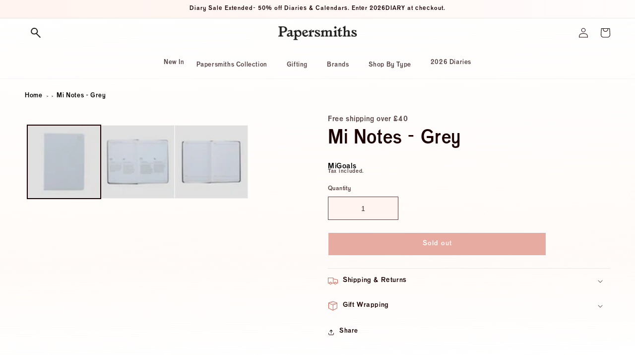

--- FILE ---
content_type: text/html; charset=utf-8
request_url: https://www.papersmiths.co.uk/products/minotes-grey
body_size: 90204
content:
<!doctype html>

<script src="https://apis.google.com/js/platform.js?onload=renderOptIn" async defer></script>

<script>
  window.renderOptIn = function() {
    window.gapi.load('surveyoptin', function() {
      window.gapi.surveyoptin.render(
        {
          // REQUIRED FIELDS
          "merchant_id": 625093428,
          "order_id": "ORDER_ID",
          "email": "CUSTOMER_EMAIL",
          "delivery_country": "COUNTRY_CODE",
          "estimated_delivery_date": "YYYY-MM-DD",

          // OPTIONAL FIELDS
          "products": [{"gtin":"GTIN1"}, {"gtin":"GTIN2"}]
        });
    });
  }
</script>
<script src="https://apis.google.com/js/platform.js?onload=renderBadge" async defer></script>

<html class="no-js" lang="en">
  <head>
    

    <meta charset="utf-8">
<title>
  
    Mi Notes - Grey – Papersmiths
  
</title>
    <meta http-equiv="X-UA-Compatible" content="IE=edge">
    <meta name="viewport" content="width=device-width,initial-scale=1">
    <meta name="theme-color" content="">
    <meta name="google-site-verification" content="hG1zE0HSJvY4gqmOnhVbyoqunVSxkO75tVmLq-aGIOU">
    <meta name="facebook-domain-verification" content="2u7bth22h42dklwbled1e0k48gvp87">
    <meta name="p:domain_verify" content="c19c537573e39f23f9e4adfb92f84bdb">

    <link rel="canonical" href="https://www.papersmiths.co.uk/products/minotes-grey">
    <link rel="preconnect" href="https://cdn.shopify.com" crossorigin><link rel="icon" type="image/png" href="//www.papersmiths.co.uk/cdn/shop/files/Fav_icon_L_V1.png?crop=center&height=32&v=1663843616&width=32"><link rel="preconnect" href="https://fonts.shopifycdn.com" crossorigin>

    <meta
        name="description"
        content="Discover the best Notebooks! Shop the 'Mi Notes - Grey' by MiGoals now for just £6.72 and enjoy quality you can trust."
      >
    
    

    

    <script src="//www.papersmiths.co.uk/cdn/shop/t/41/assets/global.js?v=127211903143280089971765799605" defer="defer"></script>
    

<meta property="og:site_name" content="Papersmiths">
<meta property="og:url" content="https://www.papersmiths.co.uk/products/minotes-grey">
<meta property="og:title" content="Mi Notes - Grey">
<meta property="og:type" content="product">
<meta property="og:description" content="The perfect everyday notebook, there is plenty of room for your random scribbles, structured notes and random thoughts. With space for the date, subject and a top 3 list on each page, this notebook helps structure your notes so you stay on top of your game! Ruled pages 148 x 210mm"><meta property="og:image" content="http://www.papersmiths.co.uk/cdn/shop/products/E3DF0B18-4E06-4236-AAD1-97D89F613B34.png?v=1596035464">
  <meta property="og:image:secure_url" content="https://www.papersmiths.co.uk/cdn/shop/products/E3DF0B18-4E06-4236-AAD1-97D89F613B34.png?v=1596035464">
  <meta property="og:image:width" content="2048">
  <meta property="og:image:height" content="2048"><meta property="og:price:amount" content="6.72">
  <meta property="og:price:currency" content="GBP"><meta name="twitter:card" content="summary_large_image">
<meta name="twitter:title" content="Mi Notes - Grey">
<meta name="twitter:description" content="The perfect everyday notebook, there is plenty of room for your random scribbles, structured notes and random thoughts. With space for the date, subject and a top 3 list on each page, this notebook helps structure your notes so you stay on top of your game! Ruled pages 148 x 210mm">

<script type="text/javascript"> const observer = new MutationObserver(e => { e.forEach(({ addedNodes: e }) => { e.forEach(e => { 1 === e.nodeType && "SCRIPT" === e.tagName && (e.innerHTML.includes("asyncLoad") && (e.innerHTML = e.innerHTML.replace("if(window.attachEvent)", "document.addEventListener('asyncLazyLoad',function(event){asyncLoad();});if(window.attachEvent)").replaceAll(", asyncLoad", ", function(){}")), e.innerHTML.includes("PreviewBarInjector") && (e.innerHTML = e.innerHTML.replace("DOMContentLoaded", "asyncLazyLoad")), (e.className == 'analytics') && (e.type = 'text/lazyload'),(e.src.includes("assets/storefront/features")||e.src.includes("assets/shopify_pay")||e.src.includes("connect.facebook.net"))&&(e.setAttribute("data-src", e.src), e.removeAttribute("src")))})})});observer.observe(document.documentElement,{childList:!0,subtree:!0})</script>
<link rel="preload" href="https://cdn.shopify.com/s/files/1/0387/0359/5652/files/main.js?v=1692871732" as="script">
<script src="//cdn.shopify.com/s/files/1/0387/0359/5652/files/main.js?v=1692871732" type="text/javascript"></script>  
<script src="//cdn.shopify.com/s/files/1/0387/0359/5652/files/site.js?v=1692867711" type="text/javascript"></script>

    <script>window.performance && window.performance.mark && window.performance.mark('shopify.content_for_header.start');</script><meta name="google-site-verification" content="hG1zE0HSJvY4gqmOnhVbyoqunVSxkO75tVmLq-aGIOU">
<meta id="shopify-digital-wallet" name="shopify-digital-wallet" content="/8340231/digital_wallets/dialog">
<meta name="shopify-checkout-api-token" content="08b64f39af260bfcbc81981c1d45a8b1">
<meta id="in-context-paypal-metadata" data-shop-id="8340231" data-venmo-supported="false" data-environment="production" data-locale="en_US" data-paypal-v4="true" data-currency="GBP">
<link rel="alternate" type="application/json+oembed" href="https://www.papersmiths.co.uk/products/minotes-grey.oembed">
<script async="async" src="/checkouts/internal/preloads.js?locale=en-GB"></script>
<link rel="preconnect" href="https://shop.app" crossorigin="anonymous">
<script async="async" src="https://shop.app/checkouts/internal/preloads.js?locale=en-GB&shop_id=8340231" crossorigin="anonymous"></script>
<script id="apple-pay-shop-capabilities" type="application/json">{"shopId":8340231,"countryCode":"GB","currencyCode":"GBP","merchantCapabilities":["supports3DS"],"merchantId":"gid:\/\/shopify\/Shop\/8340231","merchantName":"Papersmiths","requiredBillingContactFields":["postalAddress","email","phone"],"requiredShippingContactFields":["postalAddress","email","phone"],"shippingType":"shipping","supportedNetworks":["visa","maestro","masterCard","amex","discover","elo"],"total":{"type":"pending","label":"Papersmiths","amount":"1.00"},"shopifyPaymentsEnabled":true,"supportsSubscriptions":true}</script>
<script id="shopify-features" type="application/json">{"accessToken":"08b64f39af260bfcbc81981c1d45a8b1","betas":["rich-media-storefront-analytics"],"domain":"www.papersmiths.co.uk","predictiveSearch":true,"shopId":8340231,"locale":"en"}</script>
<script>var Shopify = Shopify || {};
Shopify.shop = "paper-smiths.myshopify.com";
Shopify.locale = "en";
Shopify.currency = {"active":"GBP","rate":"1.0"};
Shopify.country = "GB";
Shopify.theme = {"name":"Boxing Day Sale","id":188082389374,"schema_name":"Dawn","schema_version":"6.0.2","theme_store_id":887,"role":"main"};
Shopify.theme.handle = "null";
Shopify.theme.style = {"id":null,"handle":null};
Shopify.cdnHost = "www.papersmiths.co.uk/cdn";
Shopify.routes = Shopify.routes || {};
Shopify.routes.root = "/";</script>
<script type="module">!function(o){(o.Shopify=o.Shopify||{}).modules=!0}(window);</script>
<script>!function(o){function n(){var o=[];function n(){o.push(Array.prototype.slice.apply(arguments))}return n.q=o,n}var t=o.Shopify=o.Shopify||{};t.loadFeatures=n(),t.autoloadFeatures=n()}(window);</script>
<script>
  window.ShopifyPay = window.ShopifyPay || {};
  window.ShopifyPay.apiHost = "shop.app\/pay";
  window.ShopifyPay.redirectState = null;
</script>
<script id="shop-js-analytics" type="application/json">{"pageType":"product"}</script>
<script defer="defer" async type="module" src="//www.papersmiths.co.uk/cdn/shopifycloud/shop-js/modules/v2/client.init-shop-cart-sync_CG-L-Qzi.en.esm.js"></script>
<script defer="defer" async type="module" src="//www.papersmiths.co.uk/cdn/shopifycloud/shop-js/modules/v2/chunk.common_B8yXDTDb.esm.js"></script>
<script type="module">
  await import("//www.papersmiths.co.uk/cdn/shopifycloud/shop-js/modules/v2/client.init-shop-cart-sync_CG-L-Qzi.en.esm.js");
await import("//www.papersmiths.co.uk/cdn/shopifycloud/shop-js/modules/v2/chunk.common_B8yXDTDb.esm.js");

  window.Shopify.SignInWithShop?.initShopCartSync?.({"fedCMEnabled":true,"windoidEnabled":true});

</script>
<script>
  window.Shopify = window.Shopify || {};
  if (!window.Shopify.featureAssets) window.Shopify.featureAssets = {};
  window.Shopify.featureAssets['shop-js'] = {"shop-cart-sync":["modules/v2/client.shop-cart-sync_C7TtgCZT.en.esm.js","modules/v2/chunk.common_B8yXDTDb.esm.js"],"shop-button":["modules/v2/client.shop-button_aOcg-RjH.en.esm.js","modules/v2/chunk.common_B8yXDTDb.esm.js"],"init-shop-email-lookup-coordinator":["modules/v2/client.init-shop-email-lookup-coordinator_D-37GF_a.en.esm.js","modules/v2/chunk.common_B8yXDTDb.esm.js"],"init-fed-cm":["modules/v2/client.init-fed-cm_DGh7x7ZX.en.esm.js","modules/v2/chunk.common_B8yXDTDb.esm.js"],"init-windoid":["modules/v2/client.init-windoid_C5PxDKWE.en.esm.js","modules/v2/chunk.common_B8yXDTDb.esm.js"],"shop-toast-manager":["modules/v2/client.shop-toast-manager_BmSBWum3.en.esm.js","modules/v2/chunk.common_B8yXDTDb.esm.js"],"shop-cash-offers":["modules/v2/client.shop-cash-offers_DkchToOx.en.esm.js","modules/v2/chunk.common_B8yXDTDb.esm.js","modules/v2/chunk.modal_dvVUSHam.esm.js"],"init-shop-cart-sync":["modules/v2/client.init-shop-cart-sync_CG-L-Qzi.en.esm.js","modules/v2/chunk.common_B8yXDTDb.esm.js"],"avatar":["modules/v2/client.avatar_BTnouDA3.en.esm.js"],"shop-login-button":["modules/v2/client.shop-login-button_DrVPCwAQ.en.esm.js","modules/v2/chunk.common_B8yXDTDb.esm.js","modules/v2/chunk.modal_dvVUSHam.esm.js"],"pay-button":["modules/v2/client.pay-button_Cw45D1uM.en.esm.js","modules/v2/chunk.common_B8yXDTDb.esm.js"],"init-customer-accounts":["modules/v2/client.init-customer-accounts_BNYsaOzg.en.esm.js","modules/v2/client.shop-login-button_DrVPCwAQ.en.esm.js","modules/v2/chunk.common_B8yXDTDb.esm.js","modules/v2/chunk.modal_dvVUSHam.esm.js"],"checkout-modal":["modules/v2/client.checkout-modal_NoX7b1qq.en.esm.js","modules/v2/chunk.common_B8yXDTDb.esm.js","modules/v2/chunk.modal_dvVUSHam.esm.js"],"init-customer-accounts-sign-up":["modules/v2/client.init-customer-accounts-sign-up_pIEGEpjr.en.esm.js","modules/v2/client.shop-login-button_DrVPCwAQ.en.esm.js","modules/v2/chunk.common_B8yXDTDb.esm.js","modules/v2/chunk.modal_dvVUSHam.esm.js"],"init-shop-for-new-customer-accounts":["modules/v2/client.init-shop-for-new-customer-accounts_BIu2e6le.en.esm.js","modules/v2/client.shop-login-button_DrVPCwAQ.en.esm.js","modules/v2/chunk.common_B8yXDTDb.esm.js","modules/v2/chunk.modal_dvVUSHam.esm.js"],"shop-follow-button":["modules/v2/client.shop-follow-button_B6YY9G4U.en.esm.js","modules/v2/chunk.common_B8yXDTDb.esm.js","modules/v2/chunk.modal_dvVUSHam.esm.js"],"lead-capture":["modules/v2/client.lead-capture_o2hOda6W.en.esm.js","modules/v2/chunk.common_B8yXDTDb.esm.js","modules/v2/chunk.modal_dvVUSHam.esm.js"],"shop-login":["modules/v2/client.shop-login_DA8-MZ-E.en.esm.js","modules/v2/chunk.common_B8yXDTDb.esm.js","modules/v2/chunk.modal_dvVUSHam.esm.js"],"payment-terms":["modules/v2/client.payment-terms_BFsudFhJ.en.esm.js","modules/v2/chunk.common_B8yXDTDb.esm.js","modules/v2/chunk.modal_dvVUSHam.esm.js"]};
</script>
<script>(function() {
  var isLoaded = false;
  function asyncLoad() {
    if (isLoaded) return;
    isLoaded = true;
    var urls = ["https:\/\/ecommplugins-scripts.trustpilot.com\/v2.1\/js\/header.min.js?settings=eyJrZXkiOiJhWENvYVVJd2tpaUZUZFM4IiwicyI6InNrdSJ9\u0026v=2.5\u0026shop=paper-smiths.myshopify.com","https:\/\/ecommplugins-trustboxsettings.trustpilot.com\/paper-smiths.myshopify.com.js?settings=1681300881244\u0026shop=paper-smiths.myshopify.com","https:\/\/widget.trustpilot.com\/bootstrap\/v5\/tp.widget.sync.bootstrap.min.js?shop=paper-smiths.myshopify.com","https:\/\/tools.luckyorange.com\/core\/lo.js?site-id=3871ea5a\u0026shop=paper-smiths.myshopify.com","https:\/\/scripts.refer.tech\/shopify-script-tag.js?shop=paper-smiths.myshopify.com","\/\/cdn.shopify.com\/proxy\/b3801ed0260150ab6f587490263efa572ee5d082f4091fa2d0a0d7f7fa1f9596\/cdn.nfcube.com\/instafeed-3859813d7694c57e32c39fa9bf828ae6.js?shop=paper-smiths.myshopify.com\u0026sp-cache-control=cHVibGljLCBtYXgtYWdlPTkwMA","https:\/\/admin.revenuehunt.com\/embed.js?shop=paper-smiths.myshopify.com","https:\/\/dr4qe3ddw9y32.cloudfront.net\/awin-shopify-integration-code.js?aid=116341\u0026v=shopifyApp_5.2.3\u0026ts=1756830636129\u0026shop=paper-smiths.myshopify.com"];
    for (var i = 0; i < urls.length; i++) {
      var s = document.createElement('script');
      s.type = 'text/javascript';
      s.async = true;
      s.src = urls[i];
      var x = document.getElementsByTagName('script')[0];
      x.parentNode.insertBefore(s, x);
    }
  };
  if(window.attachEvent) {
    window.attachEvent('onload', asyncLoad);
  } else {
    window.addEventListener('load', asyncLoad, false);
  }
})();</script>
<script id="__st">var __st={"a":8340231,"offset":0,"reqid":"cce92a47-5fa7-4bbb-812a-bfcb4e078253-1768205632","pageurl":"www.papersmiths.co.uk\/products\/minotes-grey","u":"ad79b720fbc8","p":"product","rtyp":"product","rid":4704493371525};</script>
<script>window.ShopifyPaypalV4VisibilityTracking = true;</script>
<script id="captcha-bootstrap">!function(){'use strict';const t='contact',e='account',n='new_comment',o=[[t,t],['blogs',n],['comments',n],[t,'customer']],c=[[e,'customer_login'],[e,'guest_login'],[e,'recover_customer_password'],[e,'create_customer']],r=t=>t.map((([t,e])=>`form[action*='/${t}']:not([data-nocaptcha='true']) input[name='form_type'][value='${e}']`)).join(','),a=t=>()=>t?[...document.querySelectorAll(t)].map((t=>t.form)):[];function s(){const t=[...o],e=r(t);return a(e)}const i='password',u='form_key',d=['recaptcha-v3-token','g-recaptcha-response','h-captcha-response',i],f=()=>{try{return window.sessionStorage}catch{return}},m='__shopify_v',_=t=>t.elements[u];function p(t,e,n=!1){try{const o=window.sessionStorage,c=JSON.parse(o.getItem(e)),{data:r}=function(t){const{data:e,action:n}=t;return t[m]||n?{data:e,action:n}:{data:t,action:n}}(c);for(const[e,n]of Object.entries(r))t.elements[e]&&(t.elements[e].value=n);n&&o.removeItem(e)}catch(o){console.error('form repopulation failed',{error:o})}}const l='form_type',E='cptcha';function T(t){t.dataset[E]=!0}const w=window,h=w.document,L='Shopify',v='ce_forms',y='captcha';let A=!1;((t,e)=>{const n=(g='f06e6c50-85a8-45c8-87d0-21a2b65856fe',I='https://cdn.shopify.com/shopifycloud/storefront-forms-hcaptcha/ce_storefront_forms_captcha_hcaptcha.v1.5.2.iife.js',D={infoText:'Protected by hCaptcha',privacyText:'Privacy',termsText:'Terms'},(t,e,n)=>{const o=w[L][v],c=o.bindForm;if(c)return c(t,g,e,D).then(n);var r;o.q.push([[t,g,e,D],n]),r=I,A||(h.body.append(Object.assign(h.createElement('script'),{id:'captcha-provider',async:!0,src:r})),A=!0)});var g,I,D;w[L]=w[L]||{},w[L][v]=w[L][v]||{},w[L][v].q=[],w[L][y]=w[L][y]||{},w[L][y].protect=function(t,e){n(t,void 0,e),T(t)},Object.freeze(w[L][y]),function(t,e,n,w,h,L){const[v,y,A,g]=function(t,e,n){const i=e?o:[],u=t?c:[],d=[...i,...u],f=r(d),m=r(i),_=r(d.filter((([t,e])=>n.includes(e))));return[a(f),a(m),a(_),s()]}(w,h,L),I=t=>{const e=t.target;return e instanceof HTMLFormElement?e:e&&e.form},D=t=>v().includes(t);t.addEventListener('submit',(t=>{const e=I(t);if(!e)return;const n=D(e)&&!e.dataset.hcaptchaBound&&!e.dataset.recaptchaBound,o=_(e),c=g().includes(e)&&(!o||!o.value);(n||c)&&t.preventDefault(),c&&!n&&(function(t){try{if(!f())return;!function(t){const e=f();if(!e)return;const n=_(t);if(!n)return;const o=n.value;o&&e.removeItem(o)}(t);const e=Array.from(Array(32),(()=>Math.random().toString(36)[2])).join('');!function(t,e){_(t)||t.append(Object.assign(document.createElement('input'),{type:'hidden',name:u})),t.elements[u].value=e}(t,e),function(t,e){const n=f();if(!n)return;const o=[...t.querySelectorAll(`input[type='${i}']`)].map((({name:t})=>t)),c=[...d,...o],r={};for(const[a,s]of new FormData(t).entries())c.includes(a)||(r[a]=s);n.setItem(e,JSON.stringify({[m]:1,action:t.action,data:r}))}(t,e)}catch(e){console.error('failed to persist form',e)}}(e),e.submit())}));const S=(t,e)=>{t&&!t.dataset[E]&&(n(t,e.some((e=>e===t))),T(t))};for(const o of['focusin','change'])t.addEventListener(o,(t=>{const e=I(t);D(e)&&S(e,y())}));const B=e.get('form_key'),M=e.get(l),P=B&&M;t.addEventListener('DOMContentLoaded',(()=>{const t=y();if(P)for(const e of t)e.elements[l].value===M&&p(e,B);[...new Set([...A(),...v().filter((t=>'true'===t.dataset.shopifyCaptcha))])].forEach((e=>S(e,t)))}))}(h,new URLSearchParams(w.location.search),n,t,e,['guest_login'])})(!0,!0)}();</script>
<script integrity="sha256-4kQ18oKyAcykRKYeNunJcIwy7WH5gtpwJnB7kiuLZ1E=" data-source-attribution="shopify.loadfeatures" defer="defer" src="//www.papersmiths.co.uk/cdn/shopifycloud/storefront/assets/storefront/load_feature-a0a9edcb.js" crossorigin="anonymous"></script>
<script crossorigin="anonymous" defer="defer" src="//www.papersmiths.co.uk/cdn/shopifycloud/storefront/assets/shopify_pay/storefront-65b4c6d7.js?v=20250812"></script>
<script data-source-attribution="shopify.dynamic_checkout.dynamic.init">var Shopify=Shopify||{};Shopify.PaymentButton=Shopify.PaymentButton||{isStorefrontPortableWallets:!0,init:function(){window.Shopify.PaymentButton.init=function(){};var t=document.createElement("script");t.src="https://www.papersmiths.co.uk/cdn/shopifycloud/portable-wallets/latest/portable-wallets.en.js",t.type="module",document.head.appendChild(t)}};
</script>
<script data-source-attribution="shopify.dynamic_checkout.buyer_consent">
  function portableWalletsHideBuyerConsent(e){var t=document.getElementById("shopify-buyer-consent"),n=document.getElementById("shopify-subscription-policy-button");t&&n&&(t.classList.add("hidden"),t.setAttribute("aria-hidden","true"),n.removeEventListener("click",e))}function portableWalletsShowBuyerConsent(e){var t=document.getElementById("shopify-buyer-consent"),n=document.getElementById("shopify-subscription-policy-button");t&&n&&(t.classList.remove("hidden"),t.removeAttribute("aria-hidden"),n.addEventListener("click",e))}window.Shopify?.PaymentButton&&(window.Shopify.PaymentButton.hideBuyerConsent=portableWalletsHideBuyerConsent,window.Shopify.PaymentButton.showBuyerConsent=portableWalletsShowBuyerConsent);
</script>
<script>
  function portableWalletsCleanup(e){e&&e.src&&console.error("Failed to load portable wallets script "+e.src);var t=document.querySelectorAll("shopify-accelerated-checkout .shopify-payment-button__skeleton, shopify-accelerated-checkout-cart .wallet-cart-button__skeleton"),e=document.getElementById("shopify-buyer-consent");for(let e=0;e<t.length;e++)t[e].remove();e&&e.remove()}function portableWalletsNotLoadedAsModule(e){e instanceof ErrorEvent&&"string"==typeof e.message&&e.message.includes("import.meta")&&"string"==typeof e.filename&&e.filename.includes("portable-wallets")&&(window.removeEventListener("error",portableWalletsNotLoadedAsModule),window.Shopify.PaymentButton.failedToLoad=e,"loading"===document.readyState?document.addEventListener("DOMContentLoaded",window.Shopify.PaymentButton.init):window.Shopify.PaymentButton.init())}window.addEventListener("error",portableWalletsNotLoadedAsModule);
</script>

<script type="module" src="https://www.papersmiths.co.uk/cdn/shopifycloud/portable-wallets/latest/portable-wallets.en.js" onError="portableWalletsCleanup(this)" crossorigin="anonymous"></script>
<script nomodule>
  document.addEventListener("DOMContentLoaded", portableWalletsCleanup);
</script>

<script id='scb4127' type='text/javascript' async='' src='https://www.papersmiths.co.uk/cdn/shopifycloud/privacy-banner/storefront-banner.js'></script><link id="shopify-accelerated-checkout-styles" rel="stylesheet" media="screen" href="https://www.papersmiths.co.uk/cdn/shopifycloud/portable-wallets/latest/accelerated-checkout-backwards-compat.css" crossorigin="anonymous">
<style id="shopify-accelerated-checkout-cart">
        #shopify-buyer-consent {
  margin-top: 1em;
  display: inline-block;
  width: 100%;
}

#shopify-buyer-consent.hidden {
  display: none;
}

#shopify-subscription-policy-button {
  background: none;
  border: none;
  padding: 0;
  text-decoration: underline;
  font-size: inherit;
  cursor: pointer;
}

#shopify-subscription-policy-button::before {
  box-shadow: none;
}

      </style>
<script id="sections-script" data-sections="product-recommendations,header,footer" defer="defer" src="//www.papersmiths.co.uk/cdn/shop/t/41/compiled_assets/scripts.js?19809"></script>
<script>window.performance && window.performance.mark && window.performance.mark('shopify.content_for_header.end');</script>


    <style data-shopify>

      @font-face{
        font-family: "Venus URW";
        src: url('//www.papersmiths.co.uk/cdn/shop/files/VenusURW-Bol.eot?19809');
        src: url('//www.papersmiths.co.uk/cdn/shop/files/VenusURW-Bol.eot??%23iefix&19809') format("embedded-opentype"),
      url('//www.papersmiths.co.uk/cdn/shop/files/Venus-Bol.woff?v=8542370402861733418') format("woff"),
      url('//www.papersmiths.co.uk/cdn/shop/files/VenusURW-Bol.woff2?v=16840267685564767382') format("woff2"),
      url('//www.papersmiths.co.uk/cdn/shop/files/Venus-Bol.ttf?v=820505755008997225') format('truetype'),
      url('//www.papersmiths.co.uk/cdn/shop/files/Venus-Bol.svg%23Venus-Bol?19809') format("svg");
      font-weight: normal;
      font-style: normal;
      -webkit-font-smoothing: antialiased;
      -moz-osx-font-smoothing: antialiased;
      font-display: swap;
      }

         @font-face{
        font-family: "LARISH";
        src: url('//www.papersmiths.co.uk/cdn/shop/files/LARISH.eot?19809');
        src: url('//www.papersmiths.co.uk/cdn/shop/files/LARISH.eot??%23iefix&19809') format("embedded-opentype"),
      url('//www.papersmiths.co.uk/cdn/shop/files/LARISH.woff2?v=12022579724822730238') format("woff2"),
      font-weight: normal;
      font-style: normal;
      -webkit-font-smoothing: antialiased;
      -moz-osx-font-smoothing: antialiased;
      font-display: swap;
      }

        @font-face {
  font-family: Roboto;
  font-weight: 400;
  font-style: normal;
  font-display: swap;
  src: url("//www.papersmiths.co.uk/cdn/fonts/roboto/roboto_n4.2019d890f07b1852f56ce63ba45b2db45d852cba.woff2") format("woff2"),
       url("//www.papersmiths.co.uk/cdn/fonts/roboto/roboto_n4.238690e0007583582327135619c5f7971652fa9d.woff") format("woff");
}

        @font-face {
  font-family: Roboto;
  font-weight: 700;
  font-style: normal;
  font-display: swap;
  src: url("//www.papersmiths.co.uk/cdn/fonts/roboto/roboto_n7.f38007a10afbbde8976c4056bfe890710d51dec2.woff2") format("woff2"),
       url("//www.papersmiths.co.uk/cdn/fonts/roboto/roboto_n7.94bfdd3e80c7be00e128703d245c207769d763f9.woff") format("woff");
}

        @font-face {
  font-family: Roboto;
  font-weight: 400;
  font-style: italic;
  font-display: swap;
  src: url("//www.papersmiths.co.uk/cdn/fonts/roboto/roboto_i4.57ce898ccda22ee84f49e6b57ae302250655e2d4.woff2") format("woff2"),
       url("//www.papersmiths.co.uk/cdn/fonts/roboto/roboto_i4.b21f3bd061cbcb83b824ae8c7671a82587b264bf.woff") format("woff");
}

        @font-face {
  font-family: Roboto;
  font-weight: 700;
  font-style: italic;
  font-display: swap;
  src: url("//www.papersmiths.co.uk/cdn/fonts/roboto/roboto_i7.7ccaf9410746f2c53340607c42c43f90a9005937.woff2") format("woff2"),
       url("//www.papersmiths.co.uk/cdn/fonts/roboto/roboto_i7.49ec21cdd7148292bffea74c62c0df6e93551516.woff") format("woff");
}

        @font-face {
  font-family: Roboto;
  font-weight: 500;
  font-style: normal;
  font-display: swap;
  src: url("//www.papersmiths.co.uk/cdn/fonts/roboto/roboto_n5.250d51708d76acbac296b0e21ede8f81de4e37aa.woff2") format("woff2"),
       url("//www.papersmiths.co.uk/cdn/fonts/roboto/roboto_n5.535e8c56f4cbbdea416167af50ab0ff1360a3949.woff") format("woff");
}


        :root {
          --font-body-family: Venus URW, sans-serif;
          --font-body-style: normal;
          --font-body-weight: 400;
          --font-body-weight-bold: 700;

          --font-heading-family: Roboto, sans-serif;
          --font-heading-style: normal;
          --font-heading-weight: 500;

          --font-body-scale: 1.0;
          --font-heading-scale: 1.0;

          --color-base-text: 28, 0, 0;
          --color-shadow: 28, 0, 0;
          --color-base-background-1: 255, 244, 240;
          --color-base-background-2: 255, 252, 252;
          --color-base-solid-button-labels: 255, 255, 255;
          --color-base-outline-button-labels: 28, 0, 0;
          --color-base-accent-1: 207, 92, 74;
          --color-base-accent-2: 252, 220, 208;
          --payment-terms-background-color: #fff4f0;

          --gradient-base-background-1: linear-gradient(179deg, rgba(255, 255, 255, 0.7412), rgba(255, 250, 247, 0.9) 72%, rgba(255, 255, 255, 1) 100%);
          --gradient-base-background-2: linear-gradient(270deg, rgba(255, 252, 252, 1), rgba(255, 244, 239, 1) 100%);
          --gradient-base-accent-1: linear-gradient(121deg, rgba(197, 70, 70, 1), rgba(191, 57, 57, 0.92) 43%, rgba(197, 70, 70, 1) 100%);
          --gradient-base-accent-2: linear-gradient(259deg, rgba(255, 255, 255, 0.74), rgba(248, 206, 190, 0.63) 100%);

          --media-padding: px;
          --media-border-opacity: 0.05;
          --media-border-width: 1px;
          --media-radius: 0px;
          --media-shadow-opacity: 0.0;
          --media-shadow-horizontal-offset: 0px;
          --media-shadow-vertical-offset: -40px;
          --media-shadow-blur-radius: 5px;
          --media-shadow-visible: 0;

          --page-width: 160rem;
          --page-width-margin: 0rem;

          --card-image-padding: 0.0rem;
          --card-corner-radius: 0.0rem;
          --card-text-alignment: left;
          --card-border-width: 0.0rem;
          --card-border-opacity: 1.0;
          --card-shadow-opacity: 0.0;
          --card-shadow-visible: 0;
          --card-shadow-horizontal-offset: 0.0rem;
          --card-shadow-vertical-offset: 0.4rem;
          --card-shadow-blur-radius: 0.5rem;

          --badge-corner-radius: 4.0rem;

          --popup-border-width: 0px;
          --popup-border-opacity: 0.0;
          --popup-corner-radius: 0px;
          --popup-shadow-opacity: 0.0;
          --popup-shadow-horizontal-offset: 0px;
          --popup-shadow-vertical-offset: 4px;
          --popup-shadow-blur-radius: 5px;

          --drawer-border-width: 0px;
          --drawer-border-opacity: 0.0;
          --drawer-shadow-opacity: 0.0;
          --drawer-shadow-horizontal-offset: 0px;
          --drawer-shadow-vertical-offset: 4px;
          --drawer-shadow-blur-radius: 5px;

          --spacing-sections-desktop: 0px;
          --spacing-sections-mobile: 0px;

          --grid-desktop-vertical-spacing: 12px;
          --grid-desktop-horizontal-spacing: 12px;
          --grid-mobile-vertical-spacing: 6px;
          --grid-mobile-horizontal-spacing: 6px;

          --text-boxes-border-opacity: 0.0;
          --text-boxes-border-width: 0px;
          --text-boxes-radius: 0px;
          --text-boxes-shadow-opacity: 0.0;
          --text-boxes-shadow-visible: 0;
          --text-boxes-shadow-horizontal-offset: -4px;
          --text-boxes-shadow-vertical-offset: -4px;
          --text-boxes-shadow-blur-radius: 10px;

          --buttons-radius: 0px;
          --buttons-radius-outset: 0px;
          --buttons-border-width: 1px;
          --buttons-border-opacity: 1.0;
          --buttons-shadow-opacity: 0.0;
          --buttons-shadow-visible: 0;
          --buttons-shadow-horizontal-offset: 0px;
          --buttons-shadow-vertical-offset: 4px;
          --buttons-shadow-blur-radius: 5px;
          --buttons-border-offset: 0px;

          --inputs-radius: 0px;
          --inputs-border-width: 1px;
          --inputs-border-opacity: 0.75;
          --inputs-shadow-opacity: 0.0;
          --inputs-shadow-horizontal-offset: 0px;
          --inputs-margin-offset: 0px;
          --inputs-shadow-vertical-offset: 4px;
          --inputs-shadow-blur-radius: 5px;
          --inputs-radius-outset: 0px;

          --variant-pills-radius: 0px;
          --variant-pills-border-width: 1px;
          --variant-pills-border-opacity: 0.55;
          --variant-pills-shadow-opacity: 0.0;
          --variant-pills-shadow-horizontal-offset: 0px;
          --variant-pills-shadow-vertical-offset: 0px;
          --variant-pills-shadow-blur-radius: 0px;
        }

        *,
        *::before,
        *::after {
          box-sizing: inherit;
        }

        html {
          box-sizing: border-box;
          font-size: calc(var(--font-body-scale) * 62.5%);
          height: 100%;
        }

        body {
          display: grid;
          grid-template-rows: auto auto 1fr auto;
          grid-template-columns: 100%;
          min-height: 100%;
          margin: 0;
          font-size: 1.5rem;
          letter-spacing: 0.06rem;
          line-height: calc(1 + 0.8 / var(--font-body-scale));
          font-family: var(--font-body-family);
          font-style: var(--font-body-style);
          font-weight: var(--font-body-weight);
        }

        @media screen and (min-width: 750px) {
          body {
            font-size: 1.6rem;
          }
        }
    </style>

    <link href="//www.papersmiths.co.uk/cdn/shop/t/41/assets/base.css?v=101841505792021406161765799557" rel="stylesheet" type="text/css" media="all" />
<link rel="preload" as="font" href="//www.papersmiths.co.uk/cdn/fonts/roboto/roboto_n4.2019d890f07b1852f56ce63ba45b2db45d852cba.woff2" type="font/woff2" crossorigin><link rel="preload" as="font" href="//www.papersmiths.co.uk/cdn/fonts/roboto/roboto_n5.250d51708d76acbac296b0e21ede8f81de4e37aa.woff2" type="font/woff2" crossorigin><link
        rel="stylesheet"
        href="//www.papersmiths.co.uk/cdn/shop/t/41/assets/component-predictive-search.css?v=165644661289088488651765799584"
        media="print"
        onload="this.media='all'"
      ><script>
      document.documentElement.className = document.documentElement.className.replace('no-js', 'js');
      if (Shopify.designMode) {
        document.documentElement.classList.add('shopify-design-mode');
      }
    </script>
  <!-- BEGIN app block: shopify://apps/judge-me-reviews/blocks/judgeme_core/61ccd3b1-a9f2-4160-9fe9-4fec8413e5d8 --><!-- Start of Judge.me Core -->






<link rel="dns-prefetch" href="https://cdnwidget.judge.me">
<link rel="dns-prefetch" href="https://cdn.judge.me">
<link rel="dns-prefetch" href="https://cdn1.judge.me">
<link rel="dns-prefetch" href="https://api.judge.me">

<script data-cfasync='false' class='jdgm-settings-script'>window.jdgmSettings={"pagination":5,"disable_web_reviews":false,"badge_no_review_text":"No reviews","badge_n_reviews_text":"{{ n }} review/reviews","badge_star_color":"#FFC1A0","hide_badge_preview_if_no_reviews":true,"badge_hide_text":true,"enforce_center_preview_badge":false,"widget_title":"Customer Reviews","widget_open_form_text":"Write a review","widget_close_form_text":"Cancel review","widget_refresh_page_text":"Refresh page","widget_summary_text":"Based on {{ number_of_reviews }} review/reviews","widget_no_review_text":"Be the first to write a review","widget_name_field_text":"Display name","widget_verified_name_field_text":"Verified Name (public)","widget_name_placeholder_text":"Display name","widget_required_field_error_text":"This field is required.","widget_email_field_text":"Email address","widget_verified_email_field_text":"Verified Email (private, can not be edited)","widget_email_placeholder_text":"Your email address","widget_email_field_error_text":"Please enter a valid email address.","widget_rating_field_text":"Rating","widget_review_title_field_text":"Review Title","widget_review_title_placeholder_text":"Give your review a title","widget_review_body_field_text":"Review content","widget_review_body_placeholder_text":"Start writing here...","widget_pictures_field_text":"Picture/Video (optional)","widget_submit_review_text":"Submit Review","widget_submit_verified_review_text":"Submit Verified Review","widget_submit_success_msg_with_auto_publish":"Thank you! Please refresh the page in a few moments to see your review. You can remove or edit your review by logging into \u003ca href='https://judge.me/login' target='_blank' rel='nofollow noopener'\u003eJudge.me\u003c/a\u003e","widget_submit_success_msg_no_auto_publish":"Thank you! Your review will be published as soon as it is approved by the shop admin. You can remove or edit your review by logging into \u003ca href='https://judge.me/login' target='_blank' rel='nofollow noopener'\u003eJudge.me\u003c/a\u003e","widget_show_default_reviews_out_of_total_text":"Showing {{ n_reviews_shown }} out of {{ n_reviews }} reviews.","widget_show_all_link_text":"Show all","widget_show_less_link_text":"Show less","widget_author_said_text":"{{ reviewer_name }} said:","widget_days_text":"{{ n }} days ago","widget_weeks_text":"{{ n }} week/weeks ago","widget_months_text":"{{ n }} month/months ago","widget_years_text":"{{ n }} year/years ago","widget_yesterday_text":"Yesterday","widget_today_text":"Today","widget_replied_text":"\u003e\u003e {{ shop_name }} replied:","widget_read_more_text":"Read more","widget_reviewer_name_as_initial":"","widget_rating_filter_color":"#fbcd0a","widget_rating_filter_see_all_text":"See all reviews","widget_sorting_most_recent_text":"Most Recent","widget_sorting_highest_rating_text":"Highest Rating","widget_sorting_lowest_rating_text":"Lowest Rating","widget_sorting_with_pictures_text":"Only Pictures","widget_sorting_most_helpful_text":"Most Helpful","widget_open_question_form_text":"Ask a question","widget_reviews_subtab_text":"Reviews","widget_questions_subtab_text":"Questions","widget_question_label_text":"Question","widget_answer_label_text":"Answer","widget_question_placeholder_text":"Write your question here","widget_submit_question_text":"Submit Question","widget_question_submit_success_text":"Thank you for your question! We will notify you once it gets answered.","widget_star_color":"#FFC1A0","verified_badge_text":"Verified","verified_badge_bg_color":"","verified_badge_text_color":"","verified_badge_placement":"left-of-reviewer-name","widget_review_max_height":"","widget_hide_border":false,"widget_social_share":false,"widget_thumb":false,"widget_review_location_show":false,"widget_location_format":"","all_reviews_include_out_of_store_products":true,"all_reviews_out_of_store_text":"(out of store)","all_reviews_pagination":100,"all_reviews_product_name_prefix_text":"about","enable_review_pictures":true,"enable_question_anwser":false,"widget_theme":"default","review_date_format":"dd/mm/yyyy","default_sort_method":"most-recent","widget_product_reviews_subtab_text":"Product Reviews","widget_shop_reviews_subtab_text":"Shop Reviews","widget_other_products_reviews_text":"Reviews for other products","widget_store_reviews_subtab_text":"Store reviews","widget_no_store_reviews_text":"This store hasn't received any reviews yet","widget_web_restriction_product_reviews_text":"This product hasn't received any reviews yet","widget_no_items_text":"No items found","widget_show_more_text":"Show more","widget_write_a_store_review_text":"Write a Store Review","widget_other_languages_heading":"Reviews in Other Languages","widget_translate_review_text":"Translate review to {{ language }}","widget_translating_review_text":"Translating...","widget_show_original_translation_text":"Show original ({{ language }})","widget_translate_review_failed_text":"Review couldn't be translated.","widget_translate_review_retry_text":"Retry","widget_translate_review_try_again_later_text":"Try again later","show_product_url_for_grouped_product":false,"widget_sorting_pictures_first_text":"Pictures First","show_pictures_on_all_rev_page_mobile":false,"show_pictures_on_all_rev_page_desktop":false,"floating_tab_hide_mobile_install_preference":false,"floating_tab_button_name":"★ Reviews","floating_tab_title":"Let customers speak for us","floating_tab_button_color":"","floating_tab_button_background_color":"","floating_tab_url":"","floating_tab_url_enabled":false,"floating_tab_tab_style":"text","all_reviews_text_badge_text":"Customers rate us {{ shop.metafields.judgeme.all_reviews_rating | round: 1 }}/5 based on {{ shop.metafields.judgeme.all_reviews_count }} reviews.","all_reviews_text_badge_text_branded_style":"{{ shop.metafields.judgeme.all_reviews_rating | round: 1 }} out of 5 stars based on {{ shop.metafields.judgeme.all_reviews_count }} reviews","is_all_reviews_text_badge_a_link":false,"show_stars_for_all_reviews_text_badge":false,"all_reviews_text_badge_url":"","all_reviews_text_style":"branded","all_reviews_text_color_style":"judgeme_brand_color","all_reviews_text_color":"#108474","all_reviews_text_show_jm_brand":true,"featured_carousel_show_header":true,"featured_carousel_title":"Our customer reviews","testimonials_carousel_title":"Customers are saying","videos_carousel_title":"Real customer stories","cards_carousel_title":"Customers are saying","featured_carousel_count_text":"from {{ n }} reviews","featured_carousel_add_link_to_all_reviews_page":true,"featured_carousel_url":"/pages/reviews","featured_carousel_show_images":true,"featured_carousel_autoslide_interval":5,"featured_carousel_arrows_on_the_sides":true,"featured_carousel_height":260,"featured_carousel_width":90,"featured_carousel_image_size":0,"featured_carousel_image_height":250,"featured_carousel_arrow_color":"#565656","verified_count_badge_style":"branded","verified_count_badge_orientation":"horizontal","verified_count_badge_color_style":"judgeme_brand_color","verified_count_badge_color":"#108474","is_verified_count_badge_a_link":false,"verified_count_badge_url":"","verified_count_badge_show_jm_brand":true,"widget_rating_preset_default":5,"widget_first_sub_tab":"product-reviews","widget_show_histogram":true,"widget_histogram_use_custom_color":false,"widget_pagination_use_custom_color":false,"widget_star_use_custom_color":false,"widget_verified_badge_use_custom_color":false,"widget_write_review_use_custom_color":false,"picture_reminder_submit_button":"Upload Pictures","enable_review_videos":false,"mute_video_by_default":false,"widget_sorting_videos_first_text":"Videos First","widget_review_pending_text":"Pending","featured_carousel_items_for_large_screen":3,"social_share_options_order":"Facebook,Twitter","remove_microdata_snippet":true,"disable_json_ld":false,"enable_json_ld_products":false,"preview_badge_show_question_text":false,"preview_badge_no_question_text":"No questions","preview_badge_n_question_text":"{{ number_of_questions }} question/questions","qa_badge_show_icon":false,"qa_badge_position":"same-row","remove_judgeme_branding":false,"widget_add_search_bar":false,"widget_search_bar_placeholder":"Search","widget_sorting_verified_only_text":"Verified only","featured_carousel_theme":"aligned","featured_carousel_show_rating":true,"featured_carousel_show_title":true,"featured_carousel_show_body":true,"featured_carousel_show_date":true,"featured_carousel_show_reviewer":true,"featured_carousel_show_product":true,"featured_carousel_header_background_color":"#108474","featured_carousel_header_text_color":"#ffffff","featured_carousel_name_product_separator":"reviewed","featured_carousel_full_star_background":"#F7BBA6","featured_carousel_empty_star_background":"#dadada","featured_carousel_vertical_theme_background":"#f9fafb","featured_carousel_verified_badge_enable":false,"featured_carousel_verified_badge_color":"#FFC1A7","featured_carousel_border_style":"round","featured_carousel_review_line_length_limit":3,"featured_carousel_more_reviews_button_text":"Read more reviews","featured_carousel_view_product_button_text":"View product","all_reviews_page_load_reviews_on":"scroll","all_reviews_page_load_more_text":"Load More Reviews","disable_fb_tab_reviews":false,"enable_ajax_cdn_cache":false,"widget_advanced_speed_features":5,"widget_public_name_text":"displayed publicly like","default_reviewer_name":"John Smith","default_reviewer_name_has_non_latin":true,"widget_reviewer_anonymous":"Anonymous","medals_widget_title":"Judge.me Review Medals","medals_widget_background_color":"#f9fafb","medals_widget_position":"footer_all_pages","medals_widget_border_color":"#f9fafb","medals_widget_verified_text_position":"left","medals_widget_use_monochromatic_version":false,"medals_widget_elements_color":"#108474","show_reviewer_avatar":true,"widget_invalid_yt_video_url_error_text":"Not a YouTube video URL","widget_max_length_field_error_text":"Please enter no more than {0} characters.","widget_show_country_flag":false,"widget_show_collected_via_shop_app":true,"widget_verified_by_shop_badge_style":"light","widget_verified_by_shop_text":"Verified by Shop","widget_show_photo_gallery":false,"widget_load_with_code_splitting":true,"widget_ugc_install_preference":false,"widget_ugc_title":"Made by us, Shared by you","widget_ugc_subtitle":"Tag us to see your picture featured in our page","widget_ugc_arrows_color":"#ffffff","widget_ugc_primary_button_text":"Buy Now","widget_ugc_primary_button_background_color":"#108474","widget_ugc_primary_button_text_color":"#ffffff","widget_ugc_primary_button_border_width":"0","widget_ugc_primary_button_border_style":"none","widget_ugc_primary_button_border_color":"#108474","widget_ugc_primary_button_border_radius":"25","widget_ugc_secondary_button_text":"Load More","widget_ugc_secondary_button_background_color":"#ffffff","widget_ugc_secondary_button_text_color":"#108474","widget_ugc_secondary_button_border_width":"2","widget_ugc_secondary_button_border_style":"solid","widget_ugc_secondary_button_border_color":"#108474","widget_ugc_secondary_button_border_radius":"25","widget_ugc_reviews_button_text":"View Reviews","widget_ugc_reviews_button_background_color":"#ffffff","widget_ugc_reviews_button_text_color":"#108474","widget_ugc_reviews_button_border_width":"2","widget_ugc_reviews_button_border_style":"solid","widget_ugc_reviews_button_border_color":"#108474","widget_ugc_reviews_button_border_radius":"25","widget_ugc_reviews_button_link_to":"judgeme-reviews-page","widget_ugc_show_post_date":true,"widget_ugc_max_width":"800","widget_rating_metafield_value_type":true,"widget_primary_color":"#FAB598","widget_enable_secondary_color":true,"widget_secondary_color":"#FFF2ED","widget_summary_average_rating_text":"{{ average_rating }} out of 5","widget_media_grid_title":"Customer photos \u0026 videos","widget_media_grid_see_more_text":"See more","widget_round_style":false,"widget_show_product_medals":false,"widget_verified_by_judgeme_text":"Verified by Judge.me","widget_show_store_medals":true,"widget_verified_by_judgeme_text_in_store_medals":"Verified by Judge.me","widget_media_field_exceed_quantity_message":"Sorry, we can only accept {{ max_media }} for one review.","widget_media_field_exceed_limit_message":"{{ file_name }} is too large, please select a {{ media_type }} less than {{ size_limit }}MB.","widget_review_submitted_text":"Review Submitted!","widget_question_submitted_text":"Question Submitted!","widget_close_form_text_question":"Cancel","widget_write_your_answer_here_text":"Write your answer here","widget_enabled_branded_link":true,"widget_show_collected_by_judgeme":false,"widget_reviewer_name_color":"","widget_write_review_text_color":"","widget_write_review_bg_color":"","widget_collected_by_judgeme_text":"collected by Judge.me","widget_pagination_type":"standard","widget_load_more_text":"Load More","widget_load_more_color":"#108474","widget_full_review_text":"Full Review","widget_read_more_reviews_text":"Read More Reviews","widget_read_questions_text":"Read Questions","widget_questions_and_answers_text":"Questions \u0026 Answers","widget_verified_by_text":"Verified by","widget_verified_text":"Verified","widget_number_of_reviews_text":"{{ number_of_reviews }} reviews","widget_back_button_text":"Back","widget_next_button_text":"Next","widget_custom_forms_filter_button":"Filters","custom_forms_style":"horizontal","widget_show_review_information":true,"how_reviews_are_collected":"How reviews are collected?","widget_show_review_keywords":false,"widget_gdpr_statement":"How we use your data: We'll only contact you about the review you left, and only if necessary. By submitting your review, you agree to Judge.me's \u003ca href='https://judge.me/terms' target='_blank' rel='nofollow noopener'\u003eterms\u003c/a\u003e, \u003ca href='https://judge.me/privacy' target='_blank' rel='nofollow noopener'\u003eprivacy\u003c/a\u003e and \u003ca href='https://judge.me/content-policy' target='_blank' rel='nofollow noopener'\u003econtent\u003c/a\u003e policies.","widget_multilingual_sorting_enabled":false,"widget_translate_review_content_enabled":false,"widget_translate_review_content_method":"manual","popup_widget_review_selection":"automatically_with_pictures","popup_widget_round_border_style":true,"popup_widget_show_title":true,"popup_widget_show_body":true,"popup_widget_show_reviewer":false,"popup_widget_show_product":true,"popup_widget_show_pictures":true,"popup_widget_use_review_picture":true,"popup_widget_show_on_home_page":true,"popup_widget_show_on_product_page":true,"popup_widget_show_on_collection_page":true,"popup_widget_show_on_cart_page":true,"popup_widget_position":"bottom_left","popup_widget_first_review_delay":5,"popup_widget_duration":5,"popup_widget_interval":5,"popup_widget_review_count":5,"popup_widget_hide_on_mobile":true,"review_snippet_widget_round_border_style":true,"review_snippet_widget_card_color":"#FFFFFF","review_snippet_widget_slider_arrows_background_color":"#FFFFFF","review_snippet_widget_slider_arrows_color":"#000000","review_snippet_widget_star_color":"#108474","show_product_variant":false,"all_reviews_product_variant_label_text":"Variant: ","widget_show_verified_branding":false,"widget_ai_summary_title":"Customers say","widget_ai_summary_disclaimer":"AI-powered review summary based on recent customer reviews","widget_show_ai_summary":false,"widget_show_ai_summary_bg":false,"widget_show_review_title_input":true,"redirect_reviewers_invited_via_email":"review_widget","request_store_review_after_product_review":false,"request_review_other_products_in_order":false,"review_form_color_scheme":"default","review_form_corner_style":"square","review_form_star_color":{},"review_form_text_color":"#333333","review_form_background_color":"#ffffff","review_form_field_background_color":"#fafafa","review_form_button_color":{},"review_form_button_text_color":"#ffffff","review_form_modal_overlay_color":"#000000","review_content_screen_title_text":"How would you rate this product?","review_content_introduction_text":"We would love it if you would share a bit about your experience.","store_review_form_title_text":"How would you rate this store?","store_review_form_introduction_text":"We would love it if you would share a bit about your experience.","show_review_guidance_text":true,"one_star_review_guidance_text":"Poor","five_star_review_guidance_text":"Great","customer_information_screen_title_text":"About you","customer_information_introduction_text":"Please tell us more about you.","custom_questions_screen_title_text":"Your experience in more detail","custom_questions_introduction_text":"Here are a few questions to help us understand more about your experience.","review_submitted_screen_title_text":"Thanks for your review!","review_submitted_screen_thank_you_text":"We are processing it and it will appear on the store soon.","review_submitted_screen_email_verification_text":"Please confirm your email by clicking the link we just sent you. This helps us keep reviews authentic.","review_submitted_request_store_review_text":"Would you like to share your experience of shopping with us?","review_submitted_review_other_products_text":"Would you like to review these products?","store_review_screen_title_text":"Would you like to share your experience of shopping with us?","store_review_introduction_text":"We value your feedback and use it to improve. Please share any thoughts or suggestions you have.","reviewer_media_screen_title_picture_text":"Share a picture","reviewer_media_introduction_picture_text":"Upload a photo to support your review.","reviewer_media_screen_title_video_text":"Share a video","reviewer_media_introduction_video_text":"Upload a video to support your review.","reviewer_media_screen_title_picture_or_video_text":"Share a picture or video","reviewer_media_introduction_picture_or_video_text":"Upload a photo or video to support your review.","reviewer_media_youtube_url_text":"Paste your Youtube URL here","advanced_settings_next_step_button_text":"Next","advanced_settings_close_review_button_text":"Close","modal_write_review_flow":false,"write_review_flow_required_text":"Required","write_review_flow_privacy_message_text":"We respect your privacy.","write_review_flow_anonymous_text":"Post review as anonymous","write_review_flow_visibility_text":"This won't be visible to other customers.","write_review_flow_multiple_selection_help_text":"Select as many as you like","write_review_flow_single_selection_help_text":"Select one option","write_review_flow_required_field_error_text":"This field is required","write_review_flow_invalid_email_error_text":"Please enter a valid email address","write_review_flow_max_length_error_text":"Max. {{ max_length }} characters.","write_review_flow_media_upload_text":"\u003cb\u003eClick to upload\u003c/b\u003e or drag and drop","write_review_flow_gdpr_statement":"We'll only contact you about your review if necessary. By submitting your review, you agree to our \u003ca href='https://judge.me/terms' target='_blank' rel='nofollow noopener'\u003eterms and conditions\u003c/a\u003e and \u003ca href='https://judge.me/privacy' target='_blank' rel='nofollow noopener'\u003eprivacy policy\u003c/a\u003e.","rating_only_reviews_enabled":false,"show_negative_reviews_help_screen":false,"new_review_flow_help_screen_rating_threshold":3,"negative_review_resolution_screen_title_text":"Tell us more","negative_review_resolution_text":"Your experience matters to us. If there were issues with your purchase, we're here to help. Feel free to reach out to us, we'd love the opportunity to make things right.","negative_review_resolution_button_text":"Contact us","negative_review_resolution_proceed_with_review_text":"Leave a review","negative_review_resolution_subject":"Issue with purchase from {{ shop_name }}.{{ order_name }}","preview_badge_collection_page_install_status":false,"widget_review_custom_css":"","preview_badge_custom_css":"","preview_badge_stars_count":"5-stars","featured_carousel_custom_css":"","floating_tab_custom_css":"","all_reviews_widget_custom_css":"","medals_widget_custom_css":"","verified_badge_custom_css":"","all_reviews_text_custom_css":"","transparency_badges_collected_via_store_invite":false,"transparency_badges_from_another_provider":false,"transparency_badges_collected_from_store_visitor":false,"transparency_badges_collected_by_verified_review_provider":false,"transparency_badges_earned_reward":false,"transparency_badges_collected_via_store_invite_text":"Review collected via store invitation","transparency_badges_from_another_provider_text":"Review collected from another provider","transparency_badges_collected_from_store_visitor_text":"Review collected from a store visitor","transparency_badges_written_in_google_text":"Review written in Google","transparency_badges_written_in_etsy_text":"Review written in Etsy","transparency_badges_written_in_shop_app_text":"Review written in Shop App","transparency_badges_earned_reward_text":"Review earned a reward for future purchase","product_review_widget_per_page":10,"widget_store_review_label_text":"Review about the store","checkout_comment_extension_title_on_product_page":"Customer Comments","checkout_comment_extension_num_latest_comment_show":5,"checkout_comment_extension_format":"name_and_timestamp","checkout_comment_customer_name":"last_initial","checkout_comment_comment_notification":true,"preview_badge_collection_page_install_preference":false,"preview_badge_home_page_install_preference":false,"preview_badge_product_page_install_preference":false,"review_widget_install_preference":"","review_carousel_install_preference":false,"floating_reviews_tab_install_preference":"none","verified_reviews_count_badge_install_preference":false,"all_reviews_text_install_preference":false,"review_widget_best_location":false,"judgeme_medals_install_preference":false,"review_widget_revamp_enabled":false,"review_widget_qna_enabled":false,"review_widget_header_theme":"minimal","review_widget_widget_title_enabled":true,"review_widget_header_text_size":"medium","review_widget_header_text_weight":"regular","review_widget_average_rating_style":"compact","review_widget_bar_chart_enabled":true,"review_widget_bar_chart_type":"numbers","review_widget_bar_chart_style":"standard","review_widget_expanded_media_gallery_enabled":false,"review_widget_reviews_section_theme":"standard","review_widget_image_style":"thumbnails","review_widget_review_image_ratio":"square","review_widget_stars_size":"medium","review_widget_verified_badge":"standard_text","review_widget_review_title_text_size":"medium","review_widget_review_text_size":"medium","review_widget_review_text_length":"medium","review_widget_number_of_columns_desktop":3,"review_widget_carousel_transition_speed":5,"review_widget_custom_questions_answers_display":"always","review_widget_button_text_color":"#FFFFFF","review_widget_text_color":"#000000","review_widget_lighter_text_color":"#7B7B7B","review_widget_corner_styling":"soft","review_widget_review_word_singular":"review","review_widget_review_word_plural":"reviews","review_widget_voting_label":"Helpful?","review_widget_shop_reply_label":"Reply from {{ shop_name }}:","review_widget_filters_title":"Filters","qna_widget_question_word_singular":"Question","qna_widget_question_word_plural":"Questions","qna_widget_answer_reply_label":"Answer from {{ answerer_name }}:","qna_content_screen_title_text":"Ask a question about this product","qna_widget_question_required_field_error_text":"Please enter your question.","qna_widget_flow_gdpr_statement":"We'll only contact you about your question if necessary. By submitting your question, you agree to our \u003ca href='https://judge.me/terms' target='_blank' rel='nofollow noopener'\u003eterms and conditions\u003c/a\u003e and \u003ca href='https://judge.me/privacy' target='_blank' rel='nofollow noopener'\u003eprivacy policy\u003c/a\u003e.","qna_widget_question_submitted_text":"Thanks for your question!","qna_widget_close_form_text_question":"Close","qna_widget_question_submit_success_text":"We’ll notify you by email when your question is answered.","all_reviews_widget_v2025_enabled":false,"all_reviews_widget_v2025_header_theme":"default","all_reviews_widget_v2025_widget_title_enabled":true,"all_reviews_widget_v2025_header_text_size":"medium","all_reviews_widget_v2025_header_text_weight":"regular","all_reviews_widget_v2025_average_rating_style":"compact","all_reviews_widget_v2025_bar_chart_enabled":true,"all_reviews_widget_v2025_bar_chart_type":"numbers","all_reviews_widget_v2025_bar_chart_style":"standard","all_reviews_widget_v2025_expanded_media_gallery_enabled":false,"all_reviews_widget_v2025_show_store_medals":true,"all_reviews_widget_v2025_show_photo_gallery":true,"all_reviews_widget_v2025_show_review_keywords":false,"all_reviews_widget_v2025_show_ai_summary":false,"all_reviews_widget_v2025_show_ai_summary_bg":false,"all_reviews_widget_v2025_add_search_bar":false,"all_reviews_widget_v2025_default_sort_method":"most-recent","all_reviews_widget_v2025_reviews_per_page":10,"all_reviews_widget_v2025_reviews_section_theme":"default","all_reviews_widget_v2025_image_style":"thumbnails","all_reviews_widget_v2025_review_image_ratio":"square","all_reviews_widget_v2025_stars_size":"medium","all_reviews_widget_v2025_verified_badge":"bold_badge","all_reviews_widget_v2025_review_title_text_size":"medium","all_reviews_widget_v2025_review_text_size":"medium","all_reviews_widget_v2025_review_text_length":"medium","all_reviews_widget_v2025_number_of_columns_desktop":3,"all_reviews_widget_v2025_carousel_transition_speed":5,"all_reviews_widget_v2025_custom_questions_answers_display":"always","all_reviews_widget_v2025_show_product_variant":false,"all_reviews_widget_v2025_show_reviewer_avatar":true,"all_reviews_widget_v2025_reviewer_name_as_initial":"","all_reviews_widget_v2025_review_location_show":false,"all_reviews_widget_v2025_location_format":"","all_reviews_widget_v2025_show_country_flag":false,"all_reviews_widget_v2025_verified_by_shop_badge_style":"light","all_reviews_widget_v2025_social_share":false,"all_reviews_widget_v2025_social_share_options_order":"Facebook,Twitter,LinkedIn,Pinterest","all_reviews_widget_v2025_pagination_type":"standard","all_reviews_widget_v2025_button_text_color":"#FFFFFF","all_reviews_widget_v2025_text_color":"#000000","all_reviews_widget_v2025_lighter_text_color":"#7B7B7B","all_reviews_widget_v2025_corner_styling":"soft","all_reviews_widget_v2025_title":"Customer reviews","all_reviews_widget_v2025_ai_summary_title":"Customers say about this store","all_reviews_widget_v2025_no_review_text":"Be the first to write a review","platform":"shopify","branding_url":"https://app.judge.me/reviews/stores/www.papersmiths.co.uk","branding_text":"Powered by Judge.me","locale":"en","reply_name":"Papersmiths","widget_version":"3.0","footer":true,"autopublish":true,"review_dates":true,"enable_custom_form":false,"shop_use_review_site":true,"shop_locale":"en","enable_multi_locales_translations":true,"show_review_title_input":true,"review_verification_email_status":"never","can_be_branded":true,"reply_name_text":"Papersmiths"};</script> <style class='jdgm-settings-style'>.jdgm-xx{left:0}:root{--jdgm-primary-color: #FAB598;--jdgm-secondary-color: #FFF2ED;--jdgm-star-color: #FFC1A0;--jdgm-write-review-text-color: white;--jdgm-write-review-bg-color: #FAB598;--jdgm-paginate-color: #FAB598;--jdgm-border-radius: 0;--jdgm-reviewer-name-color: #FAB598}.jdgm-histogram__bar-content{background-color:#FAB598}.jdgm-rev[data-verified-buyer=true] .jdgm-rev__icon.jdgm-rev__icon:after,.jdgm-rev__buyer-badge.jdgm-rev__buyer-badge{color:white;background-color:#FAB598}.jdgm-review-widget--small .jdgm-gallery.jdgm-gallery .jdgm-gallery__thumbnail-link:nth-child(8) .jdgm-gallery__thumbnail-wrapper.jdgm-gallery__thumbnail-wrapper:before{content:"See more"}@media only screen and (min-width: 768px){.jdgm-gallery.jdgm-gallery .jdgm-gallery__thumbnail-link:nth-child(8) .jdgm-gallery__thumbnail-wrapper.jdgm-gallery__thumbnail-wrapper:before{content:"See more"}}.jdgm-preview-badge .jdgm-star.jdgm-star{color:#FFC1A0}.jdgm-prev-badge[data-average-rating='0.00']{display:none !important}.jdgm-prev-badge__text{display:none !important}.jdgm-author-all-initials{display:none !important}.jdgm-author-last-initial{display:none !important}.jdgm-rev-widg__title{visibility:hidden}.jdgm-rev-widg__summary-text{visibility:hidden}.jdgm-prev-badge__text{visibility:hidden}.jdgm-rev__prod-link-prefix:before{content:'about'}.jdgm-rev__variant-label:before{content:'Variant: '}.jdgm-rev__out-of-store-text:before{content:'(out of store)'}@media only screen and (min-width: 768px){.jdgm-rev__pics .jdgm-rev_all-rev-page-picture-separator,.jdgm-rev__pics .jdgm-rev__product-picture{display:none}}@media only screen and (max-width: 768px){.jdgm-rev__pics .jdgm-rev_all-rev-page-picture-separator,.jdgm-rev__pics .jdgm-rev__product-picture{display:none}}.jdgm-preview-badge[data-template="product"]{display:none !important}.jdgm-preview-badge[data-template="collection"]{display:none !important}.jdgm-preview-badge[data-template="index"]{display:none !important}.jdgm-review-widget[data-from-snippet="true"]{display:none !important}.jdgm-verified-count-badget[data-from-snippet="true"]{display:none !important}.jdgm-carousel-wrapper[data-from-snippet="true"]{display:none !important}.jdgm-all-reviews-text[data-from-snippet="true"]{display:none !important}.jdgm-medals-section[data-from-snippet="true"]{display:none !important}.jdgm-ugc-media-wrapper[data-from-snippet="true"]{display:none !important}.jdgm-rev__transparency-badge[data-badge-type="review_collected_via_store_invitation"]{display:none !important}.jdgm-rev__transparency-badge[data-badge-type="review_collected_from_another_provider"]{display:none !important}.jdgm-rev__transparency-badge[data-badge-type="review_collected_from_store_visitor"]{display:none !important}.jdgm-rev__transparency-badge[data-badge-type="review_written_in_etsy"]{display:none !important}.jdgm-rev__transparency-badge[data-badge-type="review_written_in_google_business"]{display:none !important}.jdgm-rev__transparency-badge[data-badge-type="review_written_in_shop_app"]{display:none !important}.jdgm-rev__transparency-badge[data-badge-type="review_earned_for_future_purchase"]{display:none !important}.jdgm-review-snippet-widget .jdgm-rev-snippet-widget__cards-container .jdgm-rev-snippet-card{border-radius:8px;background:#fff}.jdgm-review-snippet-widget .jdgm-rev-snippet-widget__cards-container .jdgm-rev-snippet-card__rev-rating .jdgm-star{color:#108474}.jdgm-review-snippet-widget .jdgm-rev-snippet-widget__prev-btn,.jdgm-review-snippet-widget .jdgm-rev-snippet-widget__next-btn{border-radius:50%;background:#fff}.jdgm-review-snippet-widget .jdgm-rev-snippet-widget__prev-btn>svg,.jdgm-review-snippet-widget .jdgm-rev-snippet-widget__next-btn>svg{fill:#000}.jdgm-full-rev-modal.rev-snippet-widget .jm-mfp-container .jm-mfp-content,.jdgm-full-rev-modal.rev-snippet-widget .jm-mfp-container .jdgm-full-rev__icon,.jdgm-full-rev-modal.rev-snippet-widget .jm-mfp-container .jdgm-full-rev__pic-img,.jdgm-full-rev-modal.rev-snippet-widget .jm-mfp-container .jdgm-full-rev__reply{border-radius:8px}.jdgm-full-rev-modal.rev-snippet-widget .jm-mfp-container .jdgm-full-rev[data-verified-buyer="true"] .jdgm-full-rev__icon::after{border-radius:8px}.jdgm-full-rev-modal.rev-snippet-widget .jm-mfp-container .jdgm-full-rev .jdgm-rev__buyer-badge{border-radius:calc( 8px / 2 )}.jdgm-full-rev-modal.rev-snippet-widget .jm-mfp-container .jdgm-full-rev .jdgm-full-rev__replier::before{content:'Papersmiths'}.jdgm-full-rev-modal.rev-snippet-widget .jm-mfp-container .jdgm-full-rev .jdgm-full-rev__product-button{border-radius:calc( 8px * 6 )}
</style> <style class='jdgm-settings-style'></style>

  
  
  
  <style class='jdgm-miracle-styles'>
  @-webkit-keyframes jdgm-spin{0%{-webkit-transform:rotate(0deg);-ms-transform:rotate(0deg);transform:rotate(0deg)}100%{-webkit-transform:rotate(359deg);-ms-transform:rotate(359deg);transform:rotate(359deg)}}@keyframes jdgm-spin{0%{-webkit-transform:rotate(0deg);-ms-transform:rotate(0deg);transform:rotate(0deg)}100%{-webkit-transform:rotate(359deg);-ms-transform:rotate(359deg);transform:rotate(359deg)}}@font-face{font-family:'JudgemeStar';src:url("[data-uri]") format("woff");font-weight:normal;font-style:normal}.jdgm-star{font-family:'JudgemeStar';display:inline !important;text-decoration:none !important;padding:0 4px 0 0 !important;margin:0 !important;font-weight:bold;opacity:1;-webkit-font-smoothing:antialiased;-moz-osx-font-smoothing:grayscale}.jdgm-star:hover{opacity:1}.jdgm-star:last-of-type{padding:0 !important}.jdgm-star.jdgm--on:before{content:"\e000"}.jdgm-star.jdgm--off:before{content:"\e001"}.jdgm-star.jdgm--half:before{content:"\e002"}.jdgm-widget *{margin:0;line-height:1.4;-webkit-box-sizing:border-box;-moz-box-sizing:border-box;box-sizing:border-box;-webkit-overflow-scrolling:touch}.jdgm-hidden{display:none !important;visibility:hidden !important}.jdgm-temp-hidden{display:none}.jdgm-spinner{width:40px;height:40px;margin:auto;border-radius:50%;border-top:2px solid #eee;border-right:2px solid #eee;border-bottom:2px solid #eee;border-left:2px solid #ccc;-webkit-animation:jdgm-spin 0.8s infinite linear;animation:jdgm-spin 0.8s infinite linear}.jdgm-prev-badge{display:block !important}

</style>


  
  
   


<script data-cfasync='false' class='jdgm-script'>
!function(e){window.jdgm=window.jdgm||{},jdgm.CDN_HOST="https://cdnwidget.judge.me/",jdgm.CDN_HOST_ALT="https://cdn2.judge.me/cdn/widget_frontend/",jdgm.API_HOST="https://api.judge.me/",jdgm.CDN_BASE_URL="https://cdn.shopify.com/extensions/019ba3a1-c280-7739-b71f-f27654be7bd0/judgeme-extensions-288/assets/",
jdgm.docReady=function(d){(e.attachEvent?"complete"===e.readyState:"loading"!==e.readyState)?
setTimeout(d,0):e.addEventListener("DOMContentLoaded",d)},jdgm.loadCSS=function(d,t,o,a){
!o&&jdgm.loadCSS.requestedUrls.indexOf(d)>=0||(jdgm.loadCSS.requestedUrls.push(d),
(a=e.createElement("link")).rel="stylesheet",a.class="jdgm-stylesheet",a.media="nope!",
a.href=d,a.onload=function(){this.media="all",t&&setTimeout(t)},e.body.appendChild(a))},
jdgm.loadCSS.requestedUrls=[],jdgm.loadJS=function(e,d){var t=new XMLHttpRequest;
t.onreadystatechange=function(){4===t.readyState&&(Function(t.response)(),d&&d(t.response))},
t.open("GET",e),t.onerror=function(){if(e.indexOf(jdgm.CDN_HOST)===0&&jdgm.CDN_HOST_ALT!==jdgm.CDN_HOST){var f=e.replace(jdgm.CDN_HOST,jdgm.CDN_HOST_ALT);jdgm.loadJS(f,d)}},t.send()},jdgm.docReady((function(){(window.jdgmLoadCSS||e.querySelectorAll(
".jdgm-widget, .jdgm-all-reviews-page").length>0)&&(jdgmSettings.widget_load_with_code_splitting?
parseFloat(jdgmSettings.widget_version)>=3?jdgm.loadCSS(jdgm.CDN_HOST+"widget_v3/base.css"):
jdgm.loadCSS(jdgm.CDN_HOST+"widget/base.css"):jdgm.loadCSS(jdgm.CDN_HOST+"shopify_v2.css"),
jdgm.loadJS(jdgm.CDN_HOST+"loa"+"der.js"))}))}(document);
</script>
<noscript><link rel="stylesheet" type="text/css" media="all" href="https://cdnwidget.judge.me/shopify_v2.css"></noscript>

<!-- BEGIN app snippet: theme_fix_tags --><script>
  (function() {
    var jdgmThemeFixes = null;
    if (!jdgmThemeFixes) return;
    var thisThemeFix = jdgmThemeFixes[Shopify.theme.id];
    if (!thisThemeFix) return;

    if (thisThemeFix.html) {
      document.addEventListener("DOMContentLoaded", function() {
        var htmlDiv = document.createElement('div');
        htmlDiv.classList.add('jdgm-theme-fix-html');
        htmlDiv.innerHTML = thisThemeFix.html;
        document.body.append(htmlDiv);
      });
    };

    if (thisThemeFix.css) {
      var styleTag = document.createElement('style');
      styleTag.classList.add('jdgm-theme-fix-style');
      styleTag.innerHTML = thisThemeFix.css;
      document.head.append(styleTag);
    };

    if (thisThemeFix.js) {
      var scriptTag = document.createElement('script');
      scriptTag.classList.add('jdgm-theme-fix-script');
      scriptTag.innerHTML = thisThemeFix.js;
      document.head.append(scriptTag);
    };
  })();
</script>
<!-- END app snippet -->
<!-- End of Judge.me Core -->



<!-- END app block --><!-- BEGIN app block: shopify://apps/beans-id-verification/blocks/discount-redeem/5c736972-c385-431c-8cbb-05726b7a1739 -->




<!-- END app block --><!-- BEGIN app block: shopify://apps/tt-breadcrumbs-seo-schema/blocks/ttSchema/dda6b26d-4f1a-43c6-a94b-6443ed0f750b -->


<!-- BEGIN app snippet: remove-script -->
<script id="tt_remove_script" type="module">
  if(void 0===window.ws_script){window.ws_script=!0;let e=()=>{document.querySelectorAll('[type="application/ld+json"]').forEach((e=>{e.hasAttribute("tt-ninja")||e.remove()}))};e(),setInterval(e,1e3),document.querySelectorAll("[itemscope]").forEach((e=>e.removeAttribute("itemscope")))}else document.getElementById("tt_remove_script").remove();
</script><!-- END app snippet -->


    <!-- BEGIN app snippet: article -->
<!-- END app snippet -->
    <!-- BEGIN app snippet: breadcrumb -->




    <script type="application/ld+json" tt-ninja>
    {
        "@context": "https://schema.org",
        "@type": "BreadcrumbList",
        "itemListElement": [{
            "@type": "ListItem",
            "position": 1,
            "name": "Papersmiths",
            "item": "https://www.papersmiths.co.uk"
        },
        {
            "@type": "ListItem",
            "position": 2,
            "name": "Mi Notes - Grey",
            "item": "https://www.papersmiths.co.uk/products/minotes-grey"
        }]
    }
    </script>
<!-- END app snippet -->
    <!-- END app block --><!-- BEGIN app block: shopify://apps/beans-id-verification/blocks/modern-discount-hub/5c736972-c385-431c-8cbb-05726b7a1739 -->



<!-- END app block --><!-- BEGIN app block: shopify://apps/reelup-shoppable-videos-reels/blocks/reelup/a8ec9e4d-d192-44f7-9c23-595f9ee7dd5b --><style>
  [id*='reelup'].shopify-app-block {
    width: 100%;
  }
</style><style id='reelUp_customCSS'>
    
  </style><script>
    eval(``);
  </script><script src='https://cdn-v2.reelup.io/global.js.gz?v=1768205632' defer></script><script>
  console.log("%cVideo commerce powered by ReelUp.", 'font-size: 18px; font-weight: 600; color: #000;background: #a3f234; padding: 10px 20px; border-radius: 5px; width: 100%');
  console.log("🚀 Enhanced Product Discovery.\n" +
  "📈 Increased Conversion Rates.\n" +
  "🤩 Elevated Visitor Engagements.\n\n" +
  "Learn more at: https://apps.shopify.com/reelup/");

  window.shopFormat = "£{{amount}}";
  window.shopCurrency = "GBP";
  window.REELUP = {
     files: {
        carousel: {
            css: "https://cdn.shopify.com/extensions/019a961d-0cdf-72c1-aed3-524c2b6dbde8/ig-reels-124/assets/reels_carousel.css",
        },
        stacked: {
            css: "https://cdn.shopify.com/extensions/019a961d-0cdf-72c1-aed3-524c2b6dbde8/ig-reels-124/assets/reels_carousel_stacked.css",
        },
        grid: {
            css: "https://cdn.shopify.com/extensions/019a961d-0cdf-72c1-aed3-524c2b6dbde8/ig-reels-124/assets/reels_grid.css",
        },
        stories: {
            css: "https://cdn.shopify.com/extensions/019a961d-0cdf-72c1-aed3-524c2b6dbde8/ig-reels-124/assets/reels_stories.css",
        },
    },
    shopLocale: "GB"
  };window.reelUp_productJSON = {"id":4704493371525,"title":"Mi Notes - Grey","handle":"minotes-grey","description":"\u003cp\u003eThe perfect everyday notebook, there is plenty of room for your random scribbles, structured notes and random thoughts.\u003c\/p\u003e\n\u003cp\u003eWith space for the date, subject and a top 3 list on each page, this notebook helps structure your notes so you stay on top of your game!\u003c\/p\u003e\n\u003cp\u003eRuled pages\u003c\/p\u003e\n\u003cp\u003e\u003cem\u003e148 x 210mm\u003c\/em\u003e\u003c\/p\u003e","published_at":"2020-07-01T19:26:44+01:00","created_at":"2020-03-13T11:54:48+00:00","vendor":"MiGoals","type":"Notebooks","tags":["Discontinued","notebooks","rulednotebook","Sale","softcover notebook"],"price":672,"price_min":672,"price_max":672,"available":false,"price_varies":false,"compare_at_price":1600,"compare_at_price_min":1600,"compare_at_price_max":1600,"compare_at_price_varies":false,"variants":[{"id":32919600955525,"title":"Default Title","option1":"Default Title","option2":null,"option3":null,"sku":"7935797516492","requires_shipping":true,"taxable":true,"featured_image":null,"available":false,"name":"Mi Notes - Grey","public_title":null,"options":["Default Title"],"price":672,"weight":450,"compare_at_price":1600,"inventory_quantity":0,"inventory_management":"shopify","inventory_policy":"deny","barcode":"00955525","requires_selling_plan":false,"selling_plan_allocations":[]}],"images":["\/\/www.papersmiths.co.uk\/cdn\/shop\/products\/E3DF0B18-4E06-4236-AAD1-97D89F613B34.png?v=1596035464","\/\/www.papersmiths.co.uk\/cdn\/shop\/products\/F6DD86E2-60D6-4F21-8FDF-13F7551D0576.png?v=1596035464","\/\/www.papersmiths.co.uk\/cdn\/shop\/products\/24375C2E-685B-4213-B05B-416216C6F516.png?v=1596035464"],"featured_image":"\/\/www.papersmiths.co.uk\/cdn\/shop\/products\/E3DF0B18-4E06-4236-AAD1-97D89F613B34.png?v=1596035464","options":["Title"],"media":[{"alt":null,"id":10530580660391,"position":1,"preview_image":{"aspect_ratio":1.0,"height":2048,"width":2048,"src":"\/\/www.papersmiths.co.uk\/cdn\/shop\/products\/E3DF0B18-4E06-4236-AAD1-97D89F613B34.png?v=1596035464"},"aspect_ratio":1.0,"height":2048,"media_type":"image","src":"\/\/www.papersmiths.co.uk\/cdn\/shop\/products\/E3DF0B18-4E06-4236-AAD1-97D89F613B34.png?v=1596035464","width":2048},{"alt":null,"id":10530577121447,"position":2,"preview_image":{"aspect_ratio":1.0,"height":2048,"width":2048,"src":"\/\/www.papersmiths.co.uk\/cdn\/shop\/products\/F6DD86E2-60D6-4F21-8FDF-13F7551D0576.png?v=1596035464"},"aspect_ratio":1.0,"height":2048,"media_type":"image","src":"\/\/www.papersmiths.co.uk\/cdn\/shop\/products\/F6DD86E2-60D6-4F21-8FDF-13F7551D0576.png?v=1596035464","width":2048},{"alt":null,"id":10530577154215,"position":3,"preview_image":{"aspect_ratio":1.0,"height":2048,"width":2048,"src":"\/\/www.papersmiths.co.uk\/cdn\/shop\/products\/24375C2E-685B-4213-B05B-416216C6F516.png?v=1596035464"},"aspect_ratio":1.0,"height":2048,"media_type":"image","src":"\/\/www.papersmiths.co.uk\/cdn\/shop\/products\/24375C2E-685B-4213-B05B-416216C6F516.png?v=1596035464","width":2048}],"requires_selling_plan":false,"selling_plan_groups":[],"content":"\u003cp\u003eThe perfect everyday notebook, there is plenty of room for your random scribbles, structured notes and random thoughts.\u003c\/p\u003e\n\u003cp\u003eWith space for the date, subject and a top 3 list on each page, this notebook helps structure your notes so you stay on top of your game!\u003c\/p\u003e\n\u003cp\u003eRuled pages\u003c\/p\u003e\n\u003cp\u003e\u003cem\u003e148 x 210mm\u003c\/em\u003e\u003c\/p\u003e"};;

      window.reelUp_productJSON.collectionIds = [735650382206,418661728498,422333448434];const settingsData = {"translations":{"description_label":"Description","quantity":"Quantity","add_cart_error_message":"An error has occurred","add_cart_success_message":"Added to cart successfully!","single_product":"Product","multiple_products":"Products","sold_out_button_text":"Sold out","off":"OFF","view_cart":"View cart","credit":"Credits","recommended_products":"You may like","unmute_btn":"Tap to unmute","swipe_to_next":"Swipe up to see more!","copied":"Copied","empty_cart":"Your cart is empty","cart_popup_heading":"Your cart","no_product_found":"No product found","share_popup_heading":"Share video","video_url":"Video URL","copy_link":"Copy link","product":"Product","price":"Price","subtotal":"Subtotal","checkout_button":"Checkout","reviews_label":"Customer Reviews","total_reviews":"Based on {{raters}} Reviews","load_more_reviews":"Load more reviews","cart_limit_error":"You have reached the limit to add product into cart","share_label":"Share","likes_label":"Likes","views_label":"Views","add_to_cart_button":"Add to Cart","shop_now_button":"Shop Now","more_info_button":"More Info","multiple_products_heading":"Products seen in the video"},"integrations":{"reviews":{"reviews_provider":null,"reviews_api_key":null},"rewards":{"rewards_provider":null,"rewards_api_key":null},"checkout":{"checkout_provider":null}},"devtool":{"custom_css":null,"custom_js":null,"load_on_interaction":0,"playlist_addtocart_js":null,"popup_cart_button_js":null,"popup_addtocart_button_js":null,"soldout_js":null,"scale_video":1},"socialpixel":{"facebook_pixel":null,"tiktok_pixel":null,"google_pixel":null,"snapchat_pixel":null}};
      const global_settings = {"reel_views":0,"reel_likes":1,"reel_share":1,"brand_logo":"","powered_by_reelup":0,"overlay_icon":"reelup_icon","icon_color":"rgba(0, 0, 0, 1)","primary_button_background_color":"rgba(0, 0, 0, 1)","primary_button_text_color":"rgb(255,255,255)","secondary_button_background_color":"rgba(255,255,255,1)","secondary_button_text_color":"rgba(34, 34, 34, 1)","secondary_button_border_color":"rgba(34, 34, 34, 1)","sale_badge_background_color":"rgba(179, 0, 0, 1)","sale_badge_text_color":"rgba(255, 255, 255, 1)","regular_price_color":"rgba(114, 114, 114, 1)","sale_price_color":"rgba(179, 0, 0, 1)","modal_logo_width":50,"quantity_allowed_per_item":5,"items_to_purchase_allowed":25,"show_decimal":1,"is_order_tag":1,"reels_sorting":0,"reels_sorting_option":"views","smart_inventory_sync":0,"smart_inventory_sync_option":"move_reel_to_last","full_video_quality":"medium","short_video_quality":"short"};
      const retargeting_settings = [];
      window.REELUP.products = [];
      window.REELUP.customProducts = null;
      window.REELUP.videos = [{"id":182877,"title":"Your new sidekick for 25–26 ✍️\n\nMeet the mid-year planner that’s all brains and beauty.\n\n✔️ Brass wire binding and a vegan book cloth cover = made to last.\n✔️ Foil stamped. Blind embossed. Bound to impress.\n✔️ Weekly spreads. Monthly overviews. Note pages.\n✔️ Designed in-house. Made in the UK.\n\nSustainable, minimal, beautifully tactile.\n\nThe only question is, what colour are you picking?\n\n#PlannerDrop #PapersmithsPlanner #MinimalStationery #VeganNotebook #Designer #StationeryLaunch","short_video":"https:\/\/cdn.shopify.com\/s\/files\/1\/0834\/0231\/files\/reelUp_wl80zhdtl91749228650225_short.mp4?v=1749228675","thumbnail":"https:\/\/cdn.shopify.com\/s\/files\/1\/0834\/0231\/files\/reelUp_wl80zhdtl91749228650225_thumbnail.jpg?v=1749228671","cta":"tagged_products","recommended_products_ai":"shopify_recommendation_ai","upload_date":"2025-06-06 16:50:50","cta_external_link":0,"full_video":"https:\/\/cdn.shopify.com\/s\/files\/1\/0834\/0231\/files\/reelUp_wl80zhdtl91749228650225_medium.mp4?v=1749228676","products":[{"reel_id":182877,"id":15350451143038,"handle":"2025-2026-academic-diary-bottle-green","available":0},{"reel_id":182877,"id":15350451077502,"handle":"2025-2026-academic-diary-mulberry-red","available":0},{"reel_id":182877,"id":15350450225534,"handle":"2025-2026-academic-diary-wisteria-purple","available":0},{"reel_id":182877,"id":15350452420990,"handle":"2025-2026-academic-diary-mocha-brown","available":0}]},{"id":182878,"title":"Brighton: A sun-drenched stationery glasshouse 🌿\n⁠\nOur Brighton shop is bursting with botanical hues, leafy corners and a fresh drop of journals, notebooks and tools for your garden-inspired writing sessions.\n\n🐛 Worms, bumble bees, caterpillars, all the stationery in this video and more are blooming in our Chelsea shop for Chelsea in Bloom too.\n\n📍 Shop our Glasshouse edit: Brighton, Chelsea, Online\nTap to visit, browse or just get inspired 💭\n\n#ChelseaInBloom #StationeryShop #BrightonShops #JournalingInspo #Papersmiths #StationeryAddict #DesignLover #SlowLiving #AestheticWorkspace","short_video":"https:\/\/cdn.shopify.com\/s\/files\/1\/0834\/0231\/files\/reelUp_qenemb0a2l1749228650225_short.mp4?v=1749228678","thumbnail":"https:\/\/cdn.shopify.com\/s\/files\/1\/0834\/0231\/files\/reelUp_qenemb0a2l1749228650225_thumbnail.jpg?v=1749228673","cta":"none","recommended_products_ai":"shopify_recommendation_ai","upload_date":"2025-06-06 16:50:51","cta_external_link":0,"full_video":"https:\/\/cdn.shopify.com\/s\/files\/1\/0834\/0231\/files\/reelUp_qenemb0a2l1749228650225_medium.mp4?v=1749228687","products":[]},{"id":182879,"title":"Running to the till like…🏃‍♀️\n\nOur A-Journal planner collection is in.\n\nLightweight, checklist-packed and ready to organise your whole year.\n🗂️ Weekly spreads to stay on top of things in one glance.\n🌀 Monthly reviews to reset and refocus intentions.\n📋 Checklists to clear your mind and plan with purpose.\n\n🧡Here’s what’s landed, with two new for this year: \nThe A5 Weekly Planner - Minimal and portable in three colours.\nThe A4 My Journal - The same structured format with even more space!\nThe Teachers Journal - New this year. Spiral-bound with term-time layouts made for lesson plans and marking.\n\nAll FSC-certified, and designed in the Netherlands. Built to keep up with busy minds. These planners start from this July until September 2026.\n\nWhich one’s your pick?\n\n#AcademicPlanner #AJournal #BackToSchool2025 #StationeryLovers #Papersmiths","short_video":"https:\/\/cdn.shopify.com\/s\/files\/1\/0834\/0231\/files\/reelUp_7s1kokn8qot1749228650225_short.mp4?v=1749228678","thumbnail":"https:\/\/cdn.shopify.com\/s\/files\/1\/0834\/0231\/files\/reelUp_7s1kokn8qot1749228650225_thumbnail.jpg?v=1749228676","cta":"tagged_products","recommended_products_ai":"shopify_recommendation_ai","upload_date":"2025-06-06 16:50:52","cta_external_link":0,"full_video":"https:\/\/cdn.shopify.com\/s\/files\/1\/0834\/0231\/files\/reelUp_7s1kokn8qot1749228650225_medium.mp4?v=1749228683","products":[{"reel_id":182879,"id":15327943000446,"handle":"academic-diary-2526-flow-blue","available":1},{"reel_id":182879,"id":15336266498430,"handle":"academic-diary-2526-beige","available":1},{"reel_id":182879,"id":15327943164286,"handle":"academic-diary-2526-flow-green","available":1},{"reel_id":182879,"id":15336266760574,"handle":"academic-diary-2526-flow-orange","available":1},{"reel_id":182879,"id":15327943262590,"handle":"academic-diary-2526-flow-pink","available":0}]},{"id":182880,"title":"Happy Pride month all! 🌈 \n\nThis new card collection landed in stores last month, expanding on our selection of greetings cards.\n\nIt’s a celebration of love in all forms, designed by some of our favourite illustrators across the globe. A small way to share the joy that Pride brings.\n\nThese are cards to share your love. To be loud, proud and supportive all year round. 🌈\n\nAvailable online and in stores.\n\n#pridecards #loveinallforms #papersmithspicks #inclusivedesign #illustrationlovers #stationerywithheart #supportwithpaper","short_video":"https:\/\/cdn.shopify.com\/s\/files\/1\/0834\/0231\/files\/reelUp_vmw6x5yjyhh1749228650224_short.mp4?v=1749228669","thumbnail":"https:\/\/cdn.shopify.com\/s\/files\/1\/0834\/0231\/files\/reelUp_vmw6x5yjyhh1749228650224_thumbnail.jpg?v=1749228680","cta":"tagged_products","recommended_products_ai":"shopify_recommendation_ai","upload_date":"2025-06-06 16:50:53","cta_external_link":0,"full_video":"https:\/\/cdn.shopify.com\/s\/files\/1\/0834\/0231\/files\/reelUp_vmw6x5yjyhh1749228650224_medium.mp4?v=1749228687","products":[{"reel_id":182880,"id":15327617122686,"handle":"cheers-queers-greeting-card","available":1},{"reel_id":182880,"id":15327618662782,"handle":"happy-pride-greeting-card","available":1},{"reel_id":182880,"id":15327618728318,"handle":"just-girls-greeting-card","available":1},{"reel_id":182880,"id":15327618761086,"handle":"love-always-wins-greeting-card","available":1},{"reel_id":182880,"id":15327618826622,"handle":"mad-pride","available":1},{"reel_id":182880,"id":15347875873150,"handle":"rainbow-candy-stripe-proud-card","available":1}]},{"id":182881,"title":"Big enough to embrace. Light enough to take anywhere. 🤗 \n\nThe new A-Journal planners are helpful daily companions, taking you from July 2025 to September 2026. 💙\n\nThis year, we have a new and roomy A4 size. Inside, you’ll find the essentials and more.\n\nGenerous space for your week-to-week, checklists to clear the mind, and quiet moments for reflection.\n\n✔️ Weekly spreads\n✔️ Monthly checklist overviews\n✔️ Pages for lists, goals and ideas\n\nThis year’s cover features a blue swirl print. We like to think of it as a ripple of calm in the chaos of our busy lives. A nod to flow, movement and focus.\n\nNow in stock in Brighton, Chelsea and Online. 👌 \n\n#AJournal #AcademicPlanner #Papersmiths #DesignLedStationery #StationeryLovers","short_video":"https:\/\/cdn.shopify.com\/s\/files\/1\/0834\/0231\/files\/reelUp_4mvji95i5661749228650225_short.mp4?v=1749228672","thumbnail":"https:\/\/cdn.shopify.com\/s\/files\/1\/0834\/0231\/files\/reelUp_4mvji95i5661749228650225_thumbnail.jpg?v=1749228684","cta":"tagged_products","recommended_products_ai":"shopify_recommendation_ai","upload_date":"2025-06-06 16:50:53","cta_external_link":0,"full_video":"https:\/\/cdn.shopify.com\/s\/files\/1\/0834\/0231\/files\/reelUp_4mvji95i5661749228650225_medium.mp4?v=1749228674","products":[{"reel_id":182881,"id":15327943000446,"handle":"academic-diary-2526-flow-blue","available":1},{"reel_id":182881,"id":15336266498430,"handle":"academic-diary-2526-beige","available":1},{"reel_id":182881,"id":15327943164286,"handle":"academic-diary-2526-flow-green","available":1},{"reel_id":182881,"id":15336266760574,"handle":"academic-diary-2526-flow-orange","available":1},{"reel_id":182881,"id":15327943262590,"handle":"academic-diary-2526-flow-pink","available":0},{"reel_id":182881,"id":15337062695294,"handle":"academic-diary-2526-teachers-edition","available":1}]},{"id":182882,"title":"One line a day. That’s all it takes!✍️\n\nThis is a journal that’s light to carry, easy to keep up, and satisfyingly chunky.\n\nWhether it’s for memory keeping, building a habit, or daily gratitude this is journaling made doable for all.\n\nIts great for:\n• Gratitude journaling\n• Habit tracking\n• Everyday reflections (Great to look back at your memories)\n• People who don’t want to write pages\n\nChoose from four cover styles to suit your personal style.\n\nShop the link ✨ \n\n#GratitudeJournal #OneLineADay #JournalingIdeas #MemoryKeeping #HabitBuilder","short_video":"https:\/\/cdn.shopify.com\/s\/files\/1\/0834\/0231\/files\/reelUp_hssc5gyqnuo1749228650225_short.mp4?v=1749228670","thumbnail":"https:\/\/cdn.shopify.com\/s\/files\/1\/0834\/0231\/files\/reelUp_hssc5gyqnuo1749228650225_thumbnail.jpg?v=1749228678","cta":"tagged_products","recommended_products_ai":"shopify_recommendation_ai","upload_date":"2025-06-06 16:50:54","cta_external_link":0,"full_video":"https:\/\/cdn.shopify.com\/s\/files\/1\/0834\/0231\/files\/reelUp_hssc5gyqnuo1749228650225_medium.mp4?v=1749228672","products":[{"reel_id":182882,"id":15003999535486,"handle":"one-line-a-day-journal-circle","available":1},{"reel_id":182882,"id":14889292136830,"handle":"one-line-a-day-journal-stripes","available":1},{"reel_id":182882,"id":14889288237438,"handle":"one-line-a-day-journal-linen","available":1}]},{"id":182883,"title":"One great notebook, in multiple colours.⁠\n⁠\nOur debut Papersmiths collection began with just six colours and 100 hand-numbered copies. Now, it's grown into a full spectrum of colour, loved equally by you all.⁠\n⁠\nMade with premium G . F Smith paper stock, each notebook features a thick, tactile cover and embossed finish. ⁠\n⁠\nChoose from plain, ruled or dot grid pages.⁠\n⁠\nNEW - 👀 More notebooks are on the way. And we're working on even more newness to share with you this year. It's a very exciting year for the Papersmiths collection.⁠\n⁠\n📍 Available in-store and online⁠\n📒 Tap to shop the collection⁠\n⁠\n#Papersmiths #NotebookLovers #GFSmith #NotebookDesign #PaperPerfection #StationeryGoals #MadeInUK #DesignNotebook #NotebookAddict #StationeryLovers #ColourCrush","short_video":"https:\/\/cdn.shopify.com\/s\/files\/1\/0834\/0231\/files\/reelUp_sl8tg63ibek1749228650225_short.mp4?v=1749228674","thumbnail":"https:\/\/cdn.shopify.com\/s\/files\/1\/0834\/0231\/files\/reelUp_sl8tg63ibek1749228650225_thumbnail.jpg?v=1749228682","cta":"tagged_products","recommended_products_ai":"shopify_recommendation_ai","upload_date":"2025-06-06 16:50:54","cta_external_link":0,"full_video":"https:\/\/cdn.shopify.com\/s\/files\/1\/0834\/0231\/files\/reelUp_sl8tg63ibek1749228650225_medium.mp4?v=1749228676","products":[{"reel_id":182883,"id":6217232646311,"handle":"azuritenotebook","available":1},{"reel_id":182883,"id":7726264287474,"handle":"calypso-teal-notebook","available":1},{"reel_id":182883,"id":6217250537639,"handle":"clissoldnotebook","available":1},{"reel_id":182883,"id":6217242542247,"handle":"cowrienotebook","available":1},{"reel_id":182883,"id":7726264385778,"handle":"fuchsia-notebook","available":1},{"reel_id":182883,"id":7726264484082,"handle":"limoncello-notebook","available":1},{"reel_id":182883,"id":6217211707559,"handle":"maraisnotebook","available":1},{"reel_id":182883,"id":6217260662951,"handle":"morellonotebook","available":1}]},{"id":182887,"title":"There’s something about these pens. ⭐️\n\nNot all pens are created equal. The Primo Pen is a cut above. A sleek, weighted barrel gives it balance and presence in hand, while gel or ballpoint ink options let you personalise to your needs. A few colourways are available now (and there might be more announced later this year 👀).\n\nIf you appreciate good design in everything - your workspace, your home, your stationery. This one’s for you.\n\n#GelPen #BallpointPen #Stationery","short_video":"https:\/\/cdn.shopify.com\/s\/files\/1\/0834\/0231\/files\/reelUp_vtjdtadvj8i1749228947344_short.mp4?v=1749228966","thumbnail":"https:\/\/cdn.shopify.com\/s\/files\/1\/0834\/0231\/files\/reelUp_vtjdtadvj8i1749228947344_thumbnail.jpg?v=1749228978","cta":"tagged_products","recommended_products_ai":"shopify_recommendation_ai","upload_date":"2025-06-06 16:55:47","cta_external_link":0,"full_video":"https:\/\/cdn.shopify.com\/s\/files\/1\/0834\/0231\/files\/reelUp_vtjdtadvj8i1749228947344_medium.mp4?v=1749228985","products":[{"reel_id":182887,"id":7811956769010,"handle":"fancy-pen-coral","available":1},{"reel_id":182887,"id":7811956965618,"handle":"fancy-pen-ischia","available":1},{"reel_id":182887,"id":7811957194994,"handle":"fancy-pen-periwinkle","available":0},{"reel_id":182887,"id":7811956703474,"handle":"fancy-pen-azure","available":1},{"reel_id":182887,"id":7811956900082,"handle":"fancy-pen-dune","available":1},{"reel_id":182887,"id":7811957096690,"handle":"fancy-pen-marigold","available":1}]},{"id":182888,"title":"The best ideas start here ⭐️\n \nImagine strolling through the Marais district during Paris Fashion Week, stumbling upon the perfect shade of lavender on a chic puffa jacket. That’s the inspiration behind our Marais A5 notebook. 💜\n\nThis debut paperback notebook is a sanctuary for your thoughts, dreams, and creative sparks. With its luxurious linen emboss and soft lilac hue, it’s the perfect companion for your slow living journey.\n\nHere’s why you’ll love our paperback notebooks:\n\n• Fountain Pen Friendly: 100gsm smooth paper with minimal show-through. Tested with your favourite pens! (Tombow, Faber-Castell, Pentel, you name it!)\n\n • 236 Pages: Choose dot grid, ruled, or plain to suit your paper preferences.\n\n • Numbered pages with a gradual colour spectrum, contents pages, and a bookplate to keep your notebook safe.\n\n • Lay-Flat Binding.\n\n • Crafted with Care: FSC certified paper, made in the UK by a fourth-generation family-run binder.\n\n• Light and portable A5 size (148mm x 205mm)\n\n • 270gsm British-made cover using Lake District papers\n\n • Designed by Papersmiths in the UK\n\nWhether you’re practicing mindfulness, sketching your next masterpiece, or simply jotting down your daily musings, the Marais notebook is designed to inspire.\n\nTap the link in bio to shop the Papersmiths notebooks and discover your new favourite writing companion. \n\n#Notebook #Journaling #SlowLiving #Mindfulness","short_video":"https:\/\/cdn.shopify.com\/s\/files\/1\/0834\/0231\/files\/reelUp_aiq8kpg8mo1749228947344_short.mp4?v=1749228990","thumbnail":"https:\/\/cdn.shopify.com\/s\/files\/1\/0834\/0231\/files\/reelUp_aiq8kpg8mo1749228947344_thumbnail.jpg?v=1749228962","cta":"tagged_products","recommended_products_ai":"shopify_recommendation_ai","upload_date":"2025-06-06 16:55:47","cta_external_link":0,"full_video":"https:\/\/cdn.shopify.com\/s\/files\/1\/0834\/0231\/files\/reelUp_aiq8kpg8mo1749228947344_medium.mp4?v=1749228990","products":[{"reel_id":182888,"id":6217211707559,"handle":"maraisnotebook","available":1}]},{"id":182889,"title":"Too many pens? Never! 😎\n\nYou can never have to many when they’re organised to perfection with notebook bands. Holding up to five pens for each workday. 🖊️ Available in A6, A5 \u0026 A4, these bands fit any notebook and can be styled vertically or horizontally. Choose your favourite colours to add a little personality! 🌈\n\nA perfect add-on to a notebook, pen, or as a gift on its own. Who doesn’t love bright colours to jazz up your notebook? ✨\n\nPaired here with our Everyday pens and the Marais notebook in lilac. Available in dot grid, ruled, or plain paper for ultimate personalisation. 💜\n\n#Stationery #OrganisationGoals","short_video":"https:\/\/cdn.shopify.com\/s\/files\/1\/0834\/0231\/files\/reelUp_abie2rvr9yb1749228947344_short.mp4?v=1749228965","thumbnail":"https:\/\/cdn.shopify.com\/s\/files\/1\/0834\/0231\/files\/reelUp_abie2rvr9yb1749228947344_thumbnail.jpg?v=1749228964","cta":"tagged_products","recommended_products_ai":"shopify_recommendation_ai","upload_date":"2025-06-06 16:55:49","cta_external_link":0,"full_video":"https:\/\/cdn.shopify.com\/s\/files\/1\/0834\/0231\/files\/reelUp_abie2rvr9yb1749228947344_medium.mp4?v=1749228989","products":[{"reel_id":182889,"id":7726399193330,"handle":"everyday-pen-aqua","available":1},{"reel_id":182889,"id":6912328007847,"handle":"everyday-pen-electric-blue","available":1},{"reel_id":182889,"id":6912328171687,"handle":"everyday-pen-olive","available":1},{"reel_id":182889,"id":6912328269991,"handle":"everyday-pen-haze","available":1},{"reel_id":182889,"id":6912324731047,"handle":"everyday-pen-rose","available":1}]}];try {
        const reelupInteractions = [{"reel_id":"182887","metrics":{"likes":0,"shares":0}},{"reel_id":"182881","metrics":{"likes":0,"shares":0}},{"reel_id":"182883","metrics":{"likes":1,"shares":1}},{"reel_id":"182882","metrics":{"likes":0,"shares":0}},{"reel_id":"182888","metrics":{"likes":0,"shares":0}},{"reel_id":"182879","metrics":{"likes":0,"shares":0}},{"reel_id":"182889","metrics":{"likes":0,"shares":0}},{"reel_id":"182877","metrics":{"likes":0,"shares":0}}];
        const videosWithMetrics = window.REELUP.videos.map((video) => {
          const matching = reelupInteractions.find((interaction) => interaction.reel_id == video.id);
          return {
            ...video,
            metrics: matching ? matching.metrics : null
          };
        });
        window.REELUP.videos = videosWithMetrics;
      } catch (err) {
        console.log("Error merging ReelUp videos with interactions", err);
      }window.REELUP.pops = null;
      window.REELUP.playlists = null;
      window.REELUP.designData2 = {
        playlist_widget_design: {"show_playlist_heading":1,"playlist_heading_font_size":24,"playlist_heading_font_weight":500,"playlist_heading_color":"rgba(15, 15, 15, 1)","playlist_product_title_font_size":15,"playlist_product_title_font_weight":500,"playlist_product_title_color":"rgba(15, 15, 15, 1)","playlist_wrapper_width":1500,"playlist_card_width_desktop":250,"playlist_card_width_mobile":200,"stack_width_desktop":300,"stack_width_mobile":180,"playlist_play_video":"autoplay","playlist_mobile_play_video":"autoplay","playlist_reels_gap":15,"wrapper_width":"full_width","rating_color":"rgba(255, 217, 0 , 1)","discount_badge":1,"playlist_button":0,"playlist_button_text":"Add to Cart","playlist_heading_alignment":"center","show_navigators":0,"addtocart_button_action":"cartpage","addtocart_custom_js":null},
        playlist_grid_widget_design: {"show_playlist_heading":1,"playlist_heading_font_size":24,"playlist_heading_font_weight":500,"playlist_heading_color":"rgba(15, 15, 15, 1)","playlist_product_title_font_size":15,"playlist_product_title_font_weight":500,"playlist_product_title_color":"rgba(15, 15, 15, 1)","playlist_wrapper_width":1500,"playlist_mobile_play_video":"autoplay","wrapper_width":"full_width","rating_color":"rgba(255, 217, 0 , 1)","discount_badge":1,"playlist_button":0,"playlist_button_text":"Add to Cart","playlist_heading_alignment":"center","grid_reels_gap":20,"grid_rows_desktop":5,"grid_rows_mobile":2,"addtocart_button_action":"cartpage","addtocart_custom_js":null},
        story_widget_design: {"story_highlight_color":"rgba(255, 205, 21, 1)","story_card_width_desktop":90,"story_card_width_mobile":70,"story_card_gap":12,"story_card_button_text":"Shop now !!","story_card_button_text_color":"rgba(255, 255, 255, 1)","story_card_button_background_color":"rgba(0, 156, 255, 1)","story_move_card_to_end":1,"show_story_title":0,"stories_visibilty":"both"},
        pops_widget_design: {"pops_card_width_desktop":150,"pops_card_width_mobile":110,"pops_position":"right","pops_margin_horizontal":40,"pops_margin_vertical":30,"pops_initial_delay":2,"pops_display_time":8,"pops_loop":0,"pops_delay_between_pops":2,"show_pops_title":1,"pops_title_font_size":13,"pops_title_font_weight":500,"pops_title_color":"rgba(255, 255, 255, 1)","pops_video_type":"short","display_pops":"on_load","scroll_position_desktop":0,"scroll_position_mobile":0,"display_cta_button":0,"cta_button_text":"Buy now","enable_permanently_loop":0,"pops_icon_style":"mute_text_icon"},
        ppr_widget_design: {"show_cart_heading":1,"cart_heading":"Tagged with Reels","cart_heading_font_size":18,"cart_heading_font_weight":400,"cart_heading_color":"rgba(15, 15, 15, 1)","cart_card_width_desktop":150,"cart_card_width_mobile":120,"cart_reels_gap":15,"cart_video_action":"autoplay","cart_mobile_video_action":"autoplay","show_product_reel_title":0,"cart_title_font_size":14,"cart_title_font_weight":500,"cart_title_color":"rgb(29, 29, 29, 1)","show_pops_in_product_reels":1,"pops_style":"card","pops_position":"right","pops_margin_horizontal":40,"pops_margin_vertical":30,"status":1,"widget_template":"classic","video_player_layout":"default_view","ppr_heading_alignment":"center","show_navigators":0,"product_highlight_color":"rgb(191 247 117)"},
        video_player: {"image_ratio":"1-1","modal_product_title_font_size":24,"modal_product_title_font_weight":500,"modal_product_title_color":"rgba(0,0,0)","modal_template":"grid","modal_message_text":"Item added to cart successfully. {view_cart}","modal_button_action":"cartpage","custom_button_heading_size":22,"custom_button_heading_weight":500,"custom_button_subheading_size":16,"custom_button_subheading_weight":400,"quiz_title_font_size":22,"quiz_title_font_weight":500,"quiz_title_color":"rgba(255, 255, 255, 1)","quiz_description_font_size":16,"quiz_description_font_weight":400,"quiz_description_color":"rgba(214, 214, 214, 1)","quiz_answer_background_color":"#FFFFFF","quiz_answer_text_color":"rgba(238, 238, 238, 1)","modal_variant_style":"square_boxes","shop_now_button":1,"more_info_button":1,"show_recommended_products":1,"modal_video_mute":1,"is_reviews_accordion_open":1,"is_accordion_open":1,"recommended_products_ai":"shopify_recommendation_ai","quantity_selector":0,"show_quantity_label":1,"show_mobile_navigators":0,"more_info_external_link":0,"popup_addtocart_button_action":"cartpage","popup_addtocart_button_js":null,"minicart_button_action":"mini_cart","carticon_custom_js":null}
      };

      settingsData.globalSettings = global_settings;
      settingsData.retargetingSettings = retargeting_settings;
      window.REELUP.settings = settingsData;
      window.REELUP.stories = null;
      window.REELUP.advancedAnalytics = null;</script>
  <div style='position:absolute; width:1px; height:1px; margin:-1px; overflow:hidden; clip:rect(0 0 0 0);'>
    <img
      src='https://cdn-v2.reelup.io/track.png?sId=8340231&pageType=product&productId=4704493371525'
      alt='ReelUp tracking pixel'
      width='1'
      height='1'
      loading='lazy'
    >
    <a href='https://reelup.io/pages/privacy-policy'>Read the Privacy Policy</a>
  </div>
  <script>
    // GDPR Notice (basic example, enhance as needed)
    if (
      navigator.language.startsWith('en') ||
      navigator.language.startsWith('fr') ||
      navigator.language.startsWith('de')
    ) {
      console.log(
        'ReelUp tracking is active on this page. Read the Privacy Policy at https://reelup.io/pages/privacy-policy'
      );
    }
  </script>



<!-- END app block --><!-- BEGIN app block: shopify://apps/beans-id-verification/blocks/discount-hub/5c736972-c385-431c-8cbb-05726b7a1739 -->



<!-- END app block --><!-- BEGIN app block: shopify://apps/klaviyo-email-marketing-sms/blocks/klaviyo-onsite-embed/2632fe16-c075-4321-a88b-50b567f42507 -->












  <script async src="https://static.klaviyo.com/onsite/js/TG5X2j/klaviyo.js?company_id=TG5X2j"></script>
  <script>!function(){if(!window.klaviyo){window._klOnsite=window._klOnsite||[];try{window.klaviyo=new Proxy({},{get:function(n,i){return"push"===i?function(){var n;(n=window._klOnsite).push.apply(n,arguments)}:function(){for(var n=arguments.length,o=new Array(n),w=0;w<n;w++)o[w]=arguments[w];var t="function"==typeof o[o.length-1]?o.pop():void 0,e=new Promise((function(n){window._klOnsite.push([i].concat(o,[function(i){t&&t(i),n(i)}]))}));return e}}})}catch(n){window.klaviyo=window.klaviyo||[],window.klaviyo.push=function(){var n;(n=window._klOnsite).push.apply(n,arguments)}}}}();</script>

  
    <script id="viewed_product">
      if (item == null) {
        var _learnq = _learnq || [];

        var MetafieldReviews = null
        var MetafieldYotpoRating = null
        var MetafieldYotpoCount = null
        var MetafieldLooxRating = null
        var MetafieldLooxCount = null
        var okendoProduct = null
        var okendoProductReviewCount = null
        var okendoProductReviewAverageValue = null
        try {
          // The following fields are used for Customer Hub recently viewed in order to add reviews.
          // This information is not part of __kla_viewed. Instead, it is part of __kla_viewed_reviewed_items
          MetafieldReviews = {};
          MetafieldYotpoRating = null
          MetafieldYotpoCount = null
          MetafieldLooxRating = null
          MetafieldLooxCount = null

          okendoProduct = null
          // If the okendo metafield is not legacy, it will error, which then requires the new json formatted data
          if (okendoProduct && 'error' in okendoProduct) {
            okendoProduct = null
          }
          okendoProductReviewCount = okendoProduct ? okendoProduct.reviewCount : null
          okendoProductReviewAverageValue = okendoProduct ? okendoProduct.reviewAverageValue : null
        } catch (error) {
          console.error('Error in Klaviyo onsite reviews tracking:', error);
        }

        var item = {
          Name: "Mi Notes - Grey",
          ProductID: 4704493371525,
          Categories: ["All Products","Z - All products but TSOL bundles","Z All but vouchers"],
          ImageURL: "https://www.papersmiths.co.uk/cdn/shop/products/E3DF0B18-4E06-4236-AAD1-97D89F613B34_grande.png?v=1596035464",
          URL: "https://www.papersmiths.co.uk/products/minotes-grey",
          Brand: "MiGoals",
          Price: "£6.72",
          Value: "6.72",
          CompareAtPrice: "£16.00"
        };
        _learnq.push(['track', 'Viewed Product', item]);
        _learnq.push(['trackViewedItem', {
          Title: item.Name,
          ItemId: item.ProductID,
          Categories: item.Categories,
          ImageUrl: item.ImageURL,
          Url: item.URL,
          Metadata: {
            Brand: item.Brand,
            Price: item.Price,
            Value: item.Value,
            CompareAtPrice: item.CompareAtPrice
          },
          metafields:{
            reviews: MetafieldReviews,
            yotpo:{
              rating: MetafieldYotpoRating,
              count: MetafieldYotpoCount,
            },
            loox:{
              rating: MetafieldLooxRating,
              count: MetafieldLooxCount,
            },
            okendo: {
              rating: okendoProductReviewAverageValue,
              count: okendoProductReviewCount,
            }
          }
        }]);
      }
    </script>
  




  <script>
    window.klaviyoReviewsProductDesignMode = false
  </script>



  <!-- BEGIN app snippet: customer-hub-data --><script>
  if (!window.customerHub) {
    window.customerHub = {};
  }
  window.customerHub.storefrontRoutes = {
    login: "https://www.papersmiths.co.uk/customer_authentication/redirect?locale=en&region_country=GB?return_url=%2F%23k-hub",
    register: "https://shopify.com/8340231/account?locale=en?return_url=%2F%23k-hub",
    logout: "/account/logout",
    profile: "/account",
    addresses: "/account/addresses",
  };
  
  window.customerHub.userId = null;
  
  window.customerHub.storeDomain = "paper-smiths.myshopify.com";

  
    window.customerHub.activeProduct = {
      name: "Mi Notes - Grey",
      category: null,
      imageUrl: "https://www.papersmiths.co.uk/cdn/shop/products/E3DF0B18-4E06-4236-AAD1-97D89F613B34_grande.png?v=1596035464",
      id: "4704493371525",
      link: "https://www.papersmiths.co.uk/products/minotes-grey",
      variants: [
        
          {
            id: "32919600955525",
            
            imageUrl: null,
            
            price: "672",
            currency: "GBP",
            availableForSale: false,
            title: "Default Title",
          },
        
      ],
    };
    window.customerHub.activeProduct.variants.forEach((variant) => {
        
        variant.price = `${variant.price.slice(0, -2)}.${variant.price.slice(-2)}`;
    });
  

  
    window.customerHub.storeLocale = {
        currentLanguage: 'en',
        currentCountry: 'GB',
        availableLanguages: [
          
            {
              iso_code: 'en',
              endonym_name: 'English'
            }
          
        ],
        availableCountries: [
          
            {
              iso_code: 'AU',
              name: 'Australia',
              currency_code: 'AUD'
            },
          
            {
              iso_code: 'AT',
              name: 'Austria',
              currency_code: 'EUR'
            },
          
            {
              iso_code: 'AZ',
              name: 'Azerbaijan',
              currency_code: 'AZN'
            },
          
            {
              iso_code: 'BH',
              name: 'Bahrain',
              currency_code: 'GBP'
            },
          
            {
              iso_code: 'BE',
              name: 'Belgium',
              currency_code: 'EUR'
            },
          
            {
              iso_code: 'BN',
              name: 'Brunei',
              currency_code: 'BND'
            },
          
            {
              iso_code: 'BG',
              name: 'Bulgaria',
              currency_code: 'EUR'
            },
          
            {
              iso_code: 'CA',
              name: 'Canada',
              currency_code: 'CAD'
            },
          
            {
              iso_code: 'CL',
              name: 'Chile',
              currency_code: 'GBP'
            },
          
            {
              iso_code: 'CK',
              name: 'Cook Islands',
              currency_code: 'NZD'
            },
          
            {
              iso_code: 'HR',
              name: 'Croatia',
              currency_code: 'EUR'
            },
          
            {
              iso_code: 'CY',
              name: 'Cyprus',
              currency_code: 'EUR'
            },
          
            {
              iso_code: 'CZ',
              name: 'Czechia',
              currency_code: 'CZK'
            },
          
            {
              iso_code: 'DK',
              name: 'Denmark',
              currency_code: 'DKK'
            },
          
            {
              iso_code: 'EG',
              name: 'Egypt',
              currency_code: 'EGP'
            },
          
            {
              iso_code: 'EE',
              name: 'Estonia',
              currency_code: 'EUR'
            },
          
            {
              iso_code: 'FI',
              name: 'Finland',
              currency_code: 'EUR'
            },
          
            {
              iso_code: 'FR',
              name: 'France',
              currency_code: 'EUR'
            },
          
            {
              iso_code: 'DE',
              name: 'Germany',
              currency_code: 'EUR'
            },
          
            {
              iso_code: 'GG',
              name: 'Guernsey',
              currency_code: 'GBP'
            },
          
            {
              iso_code: 'HK',
              name: 'Hong Kong SAR',
              currency_code: 'HKD'
            },
          
            {
              iso_code: 'HU',
              name: 'Hungary',
              currency_code: 'HUF'
            },
          
            {
              iso_code: 'IN',
              name: 'India',
              currency_code: 'INR'
            },
          
            {
              iso_code: 'IE',
              name: 'Ireland',
              currency_code: 'EUR'
            },
          
            {
              iso_code: 'IM',
              name: 'Isle of Man',
              currency_code: 'GBP'
            },
          
            {
              iso_code: 'IL',
              name: 'Israel',
              currency_code: 'ILS'
            },
          
            {
              iso_code: 'IT',
              name: 'Italy',
              currency_code: 'EUR'
            },
          
            {
              iso_code: 'JP',
              name: 'Japan',
              currency_code: 'JPY'
            },
          
            {
              iso_code: 'JE',
              name: 'Jersey',
              currency_code: 'GBP'
            },
          
            {
              iso_code: 'KW',
              name: 'Kuwait',
              currency_code: 'GBP'
            },
          
            {
              iso_code: 'LV',
              name: 'Latvia',
              currency_code: 'EUR'
            },
          
            {
              iso_code: 'LB',
              name: 'Lebanon',
              currency_code: 'LBP'
            },
          
            {
              iso_code: 'LT',
              name: 'Lithuania',
              currency_code: 'EUR'
            },
          
            {
              iso_code: 'LU',
              name: 'Luxembourg',
              currency_code: 'EUR'
            },
          
            {
              iso_code: 'MY',
              name: 'Malaysia',
              currency_code: 'MYR'
            },
          
            {
              iso_code: 'NL',
              name: 'Netherlands',
              currency_code: 'EUR'
            },
          
            {
              iso_code: 'NZ',
              name: 'New Zealand',
              currency_code: 'NZD'
            },
          
            {
              iso_code: 'NG',
              name: 'Nigeria',
              currency_code: 'NGN'
            },
          
            {
              iso_code: 'NO',
              name: 'Norway',
              currency_code: 'GBP'
            },
          
            {
              iso_code: 'OM',
              name: 'Oman',
              currency_code: 'GBP'
            },
          
            {
              iso_code: 'PL',
              name: 'Poland',
              currency_code: 'PLN'
            },
          
            {
              iso_code: 'PT',
              name: 'Portugal',
              currency_code: 'EUR'
            },
          
            {
              iso_code: 'QA',
              name: 'Qatar',
              currency_code: 'QAR'
            },
          
            {
              iso_code: 'RO',
              name: 'Romania',
              currency_code: 'RON'
            },
          
            {
              iso_code: 'SA',
              name: 'Saudi Arabia',
              currency_code: 'SAR'
            },
          
            {
              iso_code: 'SG',
              name: 'Singapore',
              currency_code: 'SGD'
            },
          
            {
              iso_code: 'SK',
              name: 'Slovakia',
              currency_code: 'EUR'
            },
          
            {
              iso_code: 'SI',
              name: 'Slovenia',
              currency_code: 'EUR'
            },
          
            {
              iso_code: 'ZA',
              name: 'South Africa',
              currency_code: 'GBP'
            },
          
            {
              iso_code: 'KR',
              name: 'South Korea',
              currency_code: 'KRW'
            },
          
            {
              iso_code: 'ES',
              name: 'Spain',
              currency_code: 'EUR'
            },
          
            {
              iso_code: 'LK',
              name: 'Sri Lanka',
              currency_code: 'LKR'
            },
          
            {
              iso_code: 'SE',
              name: 'Sweden',
              currency_code: 'SEK'
            },
          
            {
              iso_code: 'CH',
              name: 'Switzerland',
              currency_code: 'CHF'
            },
          
            {
              iso_code: 'TW',
              name: 'Taiwan',
              currency_code: 'TWD'
            },
          
            {
              iso_code: 'TH',
              name: 'Thailand',
              currency_code: 'THB'
            },
          
            {
              iso_code: 'TR',
              name: 'Türkiye',
              currency_code: 'GBP'
            },
          
            {
              iso_code: 'AE',
              name: 'United Arab Emirates',
              currency_code: 'AED'
            },
          
            {
              iso_code: 'GB',
              name: 'United Kingdom',
              currency_code: 'GBP'
            },
          
            {
              iso_code: 'US',
              name: 'United States',
              currency_code: 'USD'
            }
          
        ]
    };
  
</script>
<!-- END app snippet -->



  <!-- BEGIN app snippet: customer-hub-replace-links -->
<script>
  function replaceAccountLinks() {
    const selector =
      'a[href$="/account/login"], a[href$="/account"], a[href^="https://shopify.com/"][href*="/account"], a[href*="/customer_identity/redirect"], a[href*="/customer_authentication/redirect"], a[href$="/account';
    const accountLinksNodes = document.querySelectorAll(selector);
    for (const node of accountLinksNodes) {
      const ignore = node.dataset.kHubIgnore !== undefined && node.dataset.kHubIgnore !== 'false';
      if (!ignore) {
        // Any login links to Shopify's account system, point them at the customer hub instead.
        node.href = '#k-hub';
        /**
         * There are some themes which apply a page transition on every click of an anchor tag (usually a fade-out) that's supposed to be faded back in when the next page loads.
         * However, since clicking the k-hub link doesn't trigger a page load, the page gets stuck on a blank screen.
         * Luckily, these themes usually have a className you can add to links to skip the transition.
         * Let's hope that all such themes are consistent/copy each other and just proactively add those classNames when we replace the link.
         **/
        node.classList.add('no-transition', 'js-no-transition');
      }
    }
  }

  
    if (document.readyState === 'complete') {
      replaceAccountLinks();
    } else {
      const controller = new AbortController();
      document.addEventListener(
        'readystatechange',
        () => {
          replaceAccountLinks(); // try to replace links both during `interactive` state and `complete` state
          if (document.readyState === 'complete') {
            // readystatechange can fire with "complete" multiple times per page load, so make sure we're not duplicating effort
            // by removing the listener afterwards.
            controller.abort();
          }
        },
        { signal: controller.signal },
      );
    }
  
</script>
<!-- END app snippet -->



<!-- END app block --><!-- BEGIN app block: shopify://apps/hotjar-install/blocks/global/2903e4ea-7615-463e-8b60-582f487dac4f -->
  <script>
    console.warn('[Hotjar Install] No script or Script Id stored');
  </script>



<!-- END app block --><!-- BEGIN app block: shopify://apps/swishlist-simple-wishlist/blocks/wishlist_settings/bfcb80f2-f00d-42ae-909a-9f00c726327b --><style id="st-wishlist-custom-css">  </style><!-- BEGIN app snippet: wishlist_styles --><style> :root{ --st-add-icon-color: ; --st-added-icon-color: ; --st-loading-icon-color: ; --st-atc-button-border-radius: ; --st-atc-button-color: ; --st-atc-button-background-color: ; }  /* .st-wishlist-button, #st_wishlist_icons, .st-wishlist-details-button{ display: none; } */  #st_wishlist_icons { display: none; }  .st-wishlist-initialized .st-wishlist-button{ display: flex; }  .st-wishlist-loading-icon{ color: var(--st-loading-icon-color) }  .st-wishlist-button:not([data-type="details"]) .st-wishlist-icon{ color: var(--st-add-icon-color) }  .st-wishlist-button.st-is-added:not([data-type="details"]) .st-wishlist-icon{ color: var(--st-added-icon-color) }  .st-wishlist-button.st-is-loading:not([data-type="details"]) .st-wishlist-icon{ color: var(--st-loading-icon-color) }  .st-wishlist-initialized { .st-wishlist-details-button--header-icon, .st-wishlist-details-button { display: flex; } }  .st-initialized.st-wishlist-details-button--header-icon, .st-initialized.st-wishlist-details-button{ display: flex; }  .st-wishlist-details-button .st-wishlist-icon{ color: var(--icon-color); } </style>  <!-- END app snippet --><link rel="stylesheet" href="https://cdn.shopify.com/extensions/019bb0ee-31ec-7c20-bb3b-cd72e59c8146/swishlist-383/assets/st_wl_styles.min.css" media="print" onload="this.media='all'" > <noscript><link href="//cdn.shopify.com/extensions/019bb0ee-31ec-7c20-bb3b-cd72e59c8146/swishlist-383/assets/st_wl_styles.min.css" rel="stylesheet" type="text/css" media="all" /></noscript>               <template id="st_wishlist_template">  <!-- BEGIN app snippet: wishlist_drawer --> <div class="st-wishlist-details st-wishlist-details--drawer st-wishlist-details--right st-is-loading "> <div class="st-wishlist-details_overlay"><span></span></div>  <div class="st-wishlist-details_wrapper"> <div class="st-wishlist-details_header"> <div class="st-wishlist-details_title st-flex st-justify-between"> <div class="st-h3 h2">My Wishlist</div> <button class="st-close-button" aria-label="Close the wishlist drawer" title="Close the wishlist drawer" > X </button> </div><div class="st-wishlist-details_shares"><!-- BEGIN app snippet: wishlist_shares --><ul class="st-wishlist-shares st-list-style-none st-flex st-gap-20 st-justify-center" data-list=""> <li class="st-wishlist-share-item st-wishlist-share-item--facebook"> <button class="st-share-button" data-type="facebook" aria-label="Share on Facebook" title="Share on Facebook" > <svg class="st-icon" width="24px" height="24px" viewBox="0 0 24 24" enable-background="new 0 0 24 24" > <g><path fill="currentColor" d="M18.768,7.465H14.5V5.56c0-0.896,0.594-1.105,1.012-1.105s2.988,0,2.988,0V0.513L14.171,0.5C10.244,0.5,9.5,3.438,9.5,5.32 v2.145h-3v4h3c0,5.212,0,12,0,12h5c0,0,0-6.85,0-12h3.851L18.768,7.465z"></path></g> </svg> </button> </li> <li class="st-wishlist-share-item st-wishlist-share-item--pinterest"> <button class="st-share-button" data-type="pinterest" aria-label="Pin on Pinterest" title="Pin on Pinterest" > <svg class="st-icon" width="24px" height="24px" viewBox="0 0 24 24" enable-background="new 0 0 24 24" > <path fill="currentColor" d="M12.137,0.5C5.86,0.5,2.695,5,2.695,8.752c0,2.272,0.8 ,4.295,2.705,5.047c0.303,0.124,0.574,0.004,0.661-0.33 c0.062-0.231,0.206-0.816,0.271-1.061c0.088-0.331,0.055-0.446-0.19-0.736c-0.532-0.626-0.872-1.439-0.872-2.59 c0-3.339,2.498-6.328,6.505-6.328c3.548,0,5.497,2.168,5.497,5.063c0,3.809-1.687,7.024-4.189,7.024 c-1.382,0-2.416-1.142-2.085-2.545c0.397-1.675,1.167-3.479,1.167-4.688c0-1.081-0.58-1.983-1.782-1.983 c-1.413,0-2.548,1.461-2.548,3.42c0,1.247,0.422,2.09,0.422,2.09s-1.445,6.126-1.699,7.199c-0.505,2.137-0.076,4.756-0.04,5.02 c0.021,0.157,0.224,0.195,0.314,0.078c0.13-0.171,1.813-2.25,2.385-4.325c0.162-0.589,0.929-3.632,0.929-3.632 c0.459,0.876,1.801,1.646,3.228,1.646c4.247,0,7.128-3.871,7.128-9.053C20.5,4.15,17.182,0.5,12.137,0.5z"></path> </svg> </button> </li> <li class="st-wishlist-share-item st-wishlist-share-item--twitter"> <button class="st-share-button" data-type="twitter" aria-label="Tweet on Twitter" title="Tweet on Twitter" > <svg class="st-icon" width="24px" height="24px" xmlns="http://www.w3.org/2000/svg" viewBox="0 0 512 512" > <!--!Font Awesome Free 6.7.2 by @fontawesome - https://fontawesome.com License - https://fontawesome.com/license/free Copyright 2025 Fonticons, Inc.--> <path fill="currentColor" d="M389.2 48h70.6L305.6 224.2 487 464H345L233.7 318.6 106.5 464H35.8L200.7 275.5 26.8 48H172.4L272.9 180.9 389.2 48zM364.4 421.8h39.1L151.1 88h-42L364.4 421.8z"/> </svg> </button> </li> <li class="st-wishlist-share-item st-wishlist-share-item--whatsapp"> <button class="st-share-button" data-type="whatsapp" aria-label="Share on WhatsApp" title="Share on WhatsApp" > <svg class="st-icon" xmlns="http://www.w3.org/2000/svg" viewBox="0 0 448 512"> <path fill="currentColor" d="M380.9 97.1C339 55.1 283.2 32 223.9 32c-122.4 0-222 99.6-222 222 0 39.1 10.2 77.3 29.6 111L0 480l117.7-30.9c32.4 17.7 68.9 27 106.1 27h.1c122.3 0 224.1-99.6 224.1-222 0-59.3-25.2-115-67.1-157zm-157 341.6c-33.2 0-65.7-8.9-94-25.7l-6.7-4-69.8 18.3L72 359.2l-4.4-7c-18.5-29.4-28.2-63.3-28.2-98.2 0-101.7 82.8-184.5 184.6-184.5 49.3 0 95.6 19.2 130.4 54.1 34.8 34.9 56.2 81.2 56.1 130.5 0 101.8-84.9 184.6-186.6 184.6zm101.2-138.2c-5.5-2.8-32.8-16.2-37.9-18-5.1-1.9-8.8-2.8-12.5 2.8-3.7 5.6-14.3 18-17.6 21.8-3.2 3.7-6.5 4.2-12 1.4-32.6-16.3-54-29.1-75.5-66-5.7-9.8 5.7-9.1 16.3-30.3 1.8-3.7 .9-6.9-.5-9.7-1.4-2.8-12.5-30.1-17.1-41.2-4.5-10.8-9.1-9.3-12.5-9.5-3.2-.2-6.9-.2-10.6-.2-3.7 0-9.7 1.4-14.8 6.9-5.1 5.6-19.4 19-19.4 46.3 0 27.3 19.9 53.7 22.6 57.4 2.8 3.7 39.1 59.7 94.8 83.8 35.2 15.2 49 16.5 66.6 13.9 10.7-1.6 32.8-13.4 37.4-26.4 4.6-13 4.6-24.1 3.2-26.4-1.3-2.5-5-3.9-10.5-6.6z"/> </svg> </button> </li> <li class="st-wishlist-share-item st-wishlist-share-item--email"> <button class="st-share-button" data-type="email" aria-label="Share on Email" title="Share on Email" > <svg class="st-icon" width="24px" height="24px" viewBox="0 0 24 24" enable-background="new 0 0 24 24" > <path fill="currentColor" d="M22,4H2C0.897,4,0,4.897,0,6v12c0,1.103,0.897,2,2,2h20c1.103,0,2-0.897,2-2V6C24,4.897,23.103,4,22,4z M7.248,14.434 l-3.5,2C3.67,16.479,3.584,16.5,3.5,16.5c-0.174,0-0.342-0.09-0.435-0.252c-0.137-0.239-0.054-0.545,0.186-0.682l3.5-2 c0.24-0.137,0.545-0.054,0.682,0.186C7.571,13.992,7.488,14.297,7.248,14.434z M12,14.5c-0.094,0-0.189-0.026-0.271-0.08l-8.5-5.5 C2.997,8.77,2.93,8.46,3.081,8.229c0.15-0.23,0.459-0.298,0.691-0.147L12,13.405l8.229-5.324c0.232-0.15,0.542-0.084,0.691,0.147 c0.15,0.232,0.083,0.542-0.148,0.691l-8.5,5.5C12.189,14.474,12.095,14.5,12,14.5z M20.934,16.248 C20.842,16.41,20.673,16.5,20.5,16.5c-0.084,0-0.169-0.021-0.248-0.065l-3.5-2c-0.24-0.137-0.323-0.442-0.186-0.682 s0.443-0.322,0.682-0.186l3.5,2C20.988,15.703,21.071,16.009,20.934,16.248z"></path> </svg> </button> </li> <li class="st-wishlist-share-item st-wishlist-share-item--copy_link"> <button class="st-share-button" data-type="copy_link" aria-label="Copy to Clipboard" title="Copy to Clipboard" > <svg class="st-icon" width="24" height="24" viewBox="0 0 512 512"> <path fill="currentColor" d="M459.654,233.373l-90.531,90.5c-49.969,50-131.031,50-181,0c-7.875-7.844-14.031-16.688-19.438-25.813 l42.063-42.063c2-2.016,4.469-3.172,6.828-4.531c2.906,9.938,7.984,19.344,15.797,27.156c24.953,24.969,65.563,24.938,90.5,0 l90.5-90.5c24.969-24.969,24.969-65.563,0-90.516c-24.938-24.953-65.531-24.953-90.5,0l-32.188,32.219 c-26.109-10.172-54.25-12.906-81.641-8.891l68.578-68.578c50-49.984,131.031-49.984,181.031,0 C509.623,102.342,509.623,183.389,459.654,233.373z M220.326,382.186l-32.203,32.219c-24.953,24.938-65.563,24.938-90.516,0 c-24.953-24.969-24.953-65.563,0-90.531l90.516-90.5c24.969-24.969,65.547-24.969,90.5,0c7.797,7.797,12.875,17.203,15.813,27.125 c2.375-1.375,4.813-2.5,6.813-4.5l42.063-42.047c-5.375-9.156-11.563-17.969-19.438-25.828c-49.969-49.984-131.031-49.984-181.016,0 l-90.5,90.5c-49.984,50-49.984,131.031,0,181.031c49.984,49.969,131.031,49.969,181.016,0l68.594-68.594 C274.561,395.092,246.42,392.342,220.326,382.186z"></path> </svg> <span>Copied</span> </button> </li> </ul> <div class="st-email-options-popup-content"> <button class="st-email-options-popup-close-button"id="stEmailModalCloseButton">×</button>  <div class="st-email-options-popup-title">Choose email method</div>  <div class="st-email-options-popup-buttons"> <!-- Option 1: Mail Client --> <button class="st-email-options-popup-option-button" id="stEmailModalMailClientButton" aria-label="Email client" title="Email client"> <div class="st-email-options-popup-option-icon">@</div> <div class="st-email-options-popup-option-text"> <div class="st-email-options-popup-option-title">Mail Client</div> <div class="st-email-options-popup-option-description">Outlook, Apple Mail, Thunderbird</div> </div> </button>  <!-- Option 2: Gmail Web --> <button class="st-email-options-popup-option-button" id="stEmailModalGmailButton" aria-label="Gmail Web" title="Gmail Web"> <div class="st-email-options-popup-option-icon">G</div> <div class="st-email-options-popup-option-text"> <div class="st-email-options-popup-option-title">Gmail Web</div> <div class="st-email-options-popup-option-description">Open in browser</div> </div> </button>  <!-- Option 3: Outlook Web --> <button class="st-email-options-popup-option-button" id="stEmailModalOutlookButton" aria-label="Outlook Web" title="Outlook Web" > <div class="st-email-options-popup-option-icon">O</div> <div class="st-email-options-popup-option-text"> <div class="st-email-options-popup-option-title">Outlook Live Web</div> <div class="st-email-options-popup-option-description">Open Outlook Live web in browser</div> </div> </button>  <!-- Option 4: Copy link --> <button class="st-email-options-popup-option-button" id="stEmailModalCopyButton" aria-label="Copy shareable link" title="Copy shareable link"> <div class="st-email-options-popup-option-icon">C</div> <div class="st-email-options-popup-option-text"> <div class="st-email-options-popup-option-title" id="stEmailModalCopyTitle">Copy Link</div> <div class="st-email-options-popup-option-description">Copy shareable link</div> </div> </button> </div> </div>  <!-- END app snippet --></div></div>  <div class="st-wishlist-details_main"> <div class="st-wishlist-details_products st-js-products"></div> <div class="st-wishlist-details_products_total_price"> <span class="st-total-price-label">Total in Wishlist:</span> <span class="st-total-price-value">[totalPriceWishlist]</span> </div>  <div class="st-wishlist-details_loading"> <svg width="50" height="50"> <use xlink:href="#st_loading_icon"></use> </svg> </div> <div class="st-wishlist-details_empty st-text-center"> <p> <b>Love it? Add to your wishlist</b> </p> <p>Your favourites, all in one place. Organise your favourite stationery with Papersmiths wishlist.</p> </div> </div> <div class="st-wishlist-details_footer_buttons">  <button class="st-footer-button st-clear-wishlist-button">🧹 Clear Wishlist</button> </div><div class="st-wishlist-save-your-wishlist"> <span>Log in to keep it permanently and sync across devices.</span> </div></div> <template style="display: none;"> <!-- BEGIN app snippet: product_card --><st-product-card data-handle="[handle]" data-id="[id]" data-wishlist-id="[wishlistId]" data-variant-id="[variantId]" class="st-product-card st-product-card--drawer st-product-card--[viewMode]" > <div class="st-product-card_image"> <div class="st-image">[img]</div> </div>  <form action="/cart/add" class="st-product-card_form"> <input type="hidden" name="form_type" value="product"> <input type="hidden" name="quantity" value="[quantityRuleMin]">  <div class="st-product-card_group st-product-card_group--title"> <div class="st-product-card_vendor_title [vendorClass]"> <div class="st-product-card_vendor">[vendor]</div> <div class="st-product-card_title">[title]</div> </div>  <div class="st-product-card_options st-none"> <div class="st-pr"> <select name="id" data-product-id="[id]"></select> <svg width="20" height="20" viewBox="0 0 20 20" fill="none" xmlns="http://www.w3.org/2000/svg" > <path fill-rule="evenodd" clip-rule="evenodd" d="M10 12.9998C9.68524 12.9998 9.38885 12.8516 9.2 12.5998L6.20001 8.59976C5.97274 8.29674 5.93619 7.89133 6.10558 7.55254C6.27497 7.21376 6.62123 6.99976 7 6.99976H13C13.3788 6.99976 13.725 7.21376 13.8944 7.55254C14.0638 7.89133 14.0273 8.29674 13.8 8.59976L10.8 12.5998C10.6111 12.8516 10.3148 12.9998 10 12.9998Z" fill="black"/> </svg> </div> </div> </div>  <div class="st-product-card_group st-product-card_group--quantity"> <div class="st-product-card_quantity"> <p class="st-product-card_price st-js-price [priceFreeClass] [compareAtPriceClass]">[price]<span class="st-js-compare-at-price">[compareAtPrice]</span></p> <div class="st-quantity-widget st-none"> <button type="button" class="st-minus-button" aria-label="" > - </button> <input type="number" name="quantity" min="1" value="1"> <button type="button" class="st-plus-button" aria-label="" > + </button> </div> </div>  <button type="submit" class="st-atc-button"> <span>Add to Cart</span> <svg width="20" height="20"> <use xlink:href="#st_loading_icon"></use> </svg> </button> </div> </form>  <div class="st-product-card_actions st-pa st-js-actions"> <button class="st-delete-button st-flex st-justify-center st-align-center" aria-label="Delete" title="Delete" > <svg width="24" height="24" class="st-icon st-delete-icon"> <use xlink:href="#st_close_icon"></use> </svg> </button> </div>  <div class="st-product-card_loading"> <div></div> <svg width="50" height="50"> <use xlink:href="#st_loading_icon"></use> </svg> </div> </st-product-card>  <!-- END app snippet --> </template> </div>  <!-- END app snippet -->   <div id="wishlist_button"> <svg width="20" height="20" class="st-wishlist-icon"> <use xlink:href="#st_add_icon"></use> </svg> <span class="st-label">[label]</span> </div>  <div class="st-toast"> <div class="st-content"></div> <button class="st-close-button" aria-label="Close" title="Close">X</button> </div>  <div id="st_toast_error"> <div class="st-toast-error"> <span class="st-error-icon" role="img" aria-label="Error">🔴</span> <p class="st-message">[message]</p> </div> </div>  <div id="toast_product_message"> <div class="st-product-toast"> <div class="st-product-toast_content" data-src="[src]"> <div class="st-image"> [img] </div> </div> <div class="st-product-toast_title"> <p>[title]</p> <span>[message]</span> <p class="st-product-toast_sub-message">[subMessage]</p> </div> </div> </div><!-- BEGIN app snippet: create_wishlist_popup --><div class="st-popup st-popup--create-wishlist"> <div class="st-popup_overlay js-close"></div> <div class="st-popup_box"> <form action="" id="add-wishlist-form"> <header class="st-flex st-justify-between st-align-center"> <p class="st-m-0">Create new wishlist</p> <button type="button" class="st-close-button js-close" aria-label="" > X </button> </header>  <main> <label for="add_wishlist_input">Wishlist name</label> <div> <input type="text" required name="name" maxlength="30" id="add_wishlist_input" autocomplete="off" > </div> </main>  <footer> <button type="submit" class="st-add-wishlist-button"> <p class="st-p-0 st-m-0"> Create </p> <svg class="st-icon" width="20" height="20"> <use xlink:href="#st_loading_icon"></use> </svg> </button> </footer> </form> </div> </div>  <!-- END app snippet --><!-- BEGIN app snippet: manage_popup --><div class="st-popup st-popup--manage-wishlist"> <div class="st-popup_overlay js-close"></div> <div class="st-popup_box"> <header class="st-flex st-justify-between st-align-center"> <div class="st-h3 st-m-0"></div> <button type="button" class="st-close-button js-close" aria-label="Close this" title="Close this" > X </button> </header>  <main> <ul class="st-list-style-none st-m-0 st-p-0 js-container st-manage-wishhlists"> <li data-id="[id]" class="st-wishhlist-item"> <form> <div class="st-wishlist-item_input"> <input type="text" value="[name]" readonly required maxlength="30"> <span></span> </div> <div> <button class="st-edit-button" type="button"> <svg class="st-edit-icon" width="20" height="20" xmlns="http://www.w3.org/2000/svg"> <use xlink:href="#st_edit_icon" class="edit-icon"/> <use xlink:href="#st_loading_icon" class="loading-icon"/> <use xlink:href="#st_check_icon" class="check-icon"/> </svg> </button>  <button class="st-delete-button" type="button" aria-label="Delete this" title="Delete this"> <svg width="20" height="20" class="st-delete-icon" xmlns="http://www.w3.org/2000/svg" > <use xlink:href="#st_close_icon" class="delete-icon"/> <use xlink:href="#st_loading_icon" class="loading-icon"/> </svg> </button> </div> </form> </li> </ul> </main> </div> </div>  <!-- END app snippet --><!-- BEGIN app snippet: confirm_popup -->  <div class="st-popup st-popup--confirm"> <div class="st-popup_overlay"></div> <div class="st-popup_box"> <header class="st-text-center">  </header>  <main> <div class="message st-text-center"></div> </main>  <footer class="st-flex st-justify-center st-gap-20"> <button class="st-cancel-button"> confirm_popup.cancel </button> <button class="st-confirm-button"> confirm_popup.delete </button> </footer> </div> </div>  <!-- END app snippet --><!-- BEGIN app snippet: reminder_popup -->   <div class="st-popup st-popup--reminder"> <div class="popup-content"> <div class="popup-close-x"> <button>X</button> </div>  <header class="popup-header"> <div class="st-h3 header-title">Don't forget these picks!</div> </header>   <main> <div class="popup-body"> <div class="wishlist-item"> <div class="row-item"> <div class="product-image"> <img src="https://placehold.co/600x400" width="60" height="40" alt="Product" /> </div> <div class="product-info"> <div class="product-name">Awesome Product Name</div> <div class="buttons"> <button class="st-reminder-popup-btn-view"> View Details </button> <button class="st-reminder-popup-btn-view"> Add to cart </button> </div> </div> </div> </div> </div> </main> </div>  <style type="text/css"> .st-popup--reminder { position: fixed; top: 0; left: 0; width: 100%; height: 100%; display: flex; justify-content: center; align-items: center; background: transparent; border-radius: 12px; box-shadow: 0 4px 10px rgba(0,0,0,0.15); overflow: hidden; z-index: 2041996; display: none; } .st-popup--reminder.st-is-open { display: flex; }  .st-popup--reminder .wishlist-item { display: flex; flex-direction: column; justify-content: center; gap: 10px; }  .st-popup--reminder .popup-close-x { position: absolute; top: 0; right: 0; padding: 10px; }  .st-popup--reminder .popup-close-x button { background: transparent; border: none; font-size: 20px; font-weight: bold; color: #eee; transition: color 0.2s ease; }  .st-popup--reminder .popup-close-x button:hover { cursor: pointer; color: #000000; }  .st-popup--reminder .popup-content { position: relative; min-width: 500px; background-color: #fff; border-radius: 8px; border: 1px solid #ccc; box-shadow: 0 0 20px 5px #ff4d4d; }  .st-popup--reminder .popup-header { background: #f44336; padding: 10px 10px; border-radius: 8px; }  .st-popup--reminder .popup-header .header-title { color: #fff; font-size: 18px; font-weight: bold; text-align: center; margin: 0; }  .st-popup--reminder .popup-body { display: flex; flex-wrap: wrap; padding: 16px; align-items: center; gap: 16px; }  .popup-body .row-item { display: flex; align-items: center; gap: 15px; }  .popup-body .row-item .product-image { width: 120px; height: 120px; display: flex; justify-content: center; align-items: center; }  .popup-body .row-item .product-image img { width: 100%; border-radius: 8px; display: block; }  .popup-body .row-item .product-info { flex: 1; min-width: 250px; }  .popup-body .row-item .product-name { font-size: 16px; font-weight: bold; margin-bottom: 12px; }  .popup-body .row-item .buttons { display: flex; gap: 10px; flex-wrap: wrap; }  .popup-body .row-item .buttons button { flex: 1; padding: 10px 14px; border: none; border-radius: 8px; cursor: pointer; font-size: 14px; transition: background 0.2s ease; }  .popup-body .st-reminder-popup-btn-view, .popup-body .st-reminder-popup-btn-atc { background: #eee; }  .popup-body .st-reminder-popup-btn-view:hover, .popup-body .st-reminder-popup-btn-atc:hover { background: #ddd; }  /* Responsive: stack image + info on small screens */ @media (max-width: 480px) { .st-popup--reminder .popup-content { min-width: 90%; } .popup-body .wishlist-item { width: 100%; } .popup-body .row-item { flex-direction: column; } .popup-body .row-item .product-name { text-align: center; }  } </style> </div>  <!-- END app snippet --><!-- BEGIN app snippet: login_popup -->    <div class="st-popup st-popup--login"> <div class="popup-content"> <div class="popup-close-x"> <button>X</button> </div>  <header class="popup-header"> <div class="st-h3 header-title">Information</div> </header>   <main class="popup-body"> Please log in to your account before proceeding. </main> <footer class="popup-footer"> <button class="popup--button login-button" data-url="https://www.papersmiths.co.uk/customer_authentication/redirect?locale=en&region_country=GB"> Login </button> <button class="popup--button close-button"> Close </button> </footer> </div>  <style type="text/css"> .st-popup--login { position: fixed; top: 0; left: 0; width: 100%; height: 100%; display: flex; justify-content: center; align-items: center; background: transparent; border-radius: 12px; box-shadow: 0 4px 10px rgba(0,0,0,0.15); overflow: hidden; z-index: 2041996; display: none; } .st-popup--login.st-is-open { display: flex; }  .st-popup--login .wishlist-item { display: flex; flex-direction: column; justify-content: center; gap: 10px; }  .st-popup--login .popup-close-x { position: absolute; top: 0; right: 0; padding: 10px; }  .st-popup--login .popup-close-x button { background: transparent; border: none; font-size: 20px; font-weight: bold; color: #AAAAAA; transition: color 0.2s ease; }  .st-popup--login .popup-close-x button:hover { cursor: pointer; color: #FFFFFF; }  .st-popup--login .popup-content { position: relative; min-width: 500px; background-color: #fff; border-radius: 8px; border: 1px solid #ccc; box-shadow: 0 0 20px 5px #000; }  .st-popup--login .popup-header { background: #000; padding: 10px 10px; border-radius: 8px; }  .st-popup--login .popup-header .header-title { color: #fff; font-size: 18px; font-weight: bold; text-align: center; margin: 0; }  .st-popup--login .popup-body { display: flex; flex-wrap: wrap; padding: 16px; align-items: center; gap: 16px; color: #000; }  .st-popup--login .popup-footer { display: flex; justify-content: center; align-items: center; padding: 16px; gap: 16px; color: #000; }  .st-popup--login .popup--button { background: #eee; padding: 10px 20px; border-radius: 5px; border: 1px solid #ccc; cursor: pointer; }  .st-popup--login .popup--button:hover { background: #ddd; }  /* Responsive: stack image + info on small screens */ @media (max-width: 480px) { .st-popup--login .popup-content { min-width: 90%; }  } </style> </div>  <!-- END app snippet --><!-- BEGIN app snippet: wishlist_select_popup --> <div class="st-popup st-popup--select-wishlist"> <div class="st-popup_overlay js-close"></div> <div class="st-popup_box"> <header class="st-flex st-justify-between st-align-center"> <div class="st-m-0 h2">popup.select_wishlist.title</div> <button type="button" class="st-close-button js-close" aria-label="Close this" title="Close this" > X </button> </header> <main> <ul class="st-list-style-none st-m-0 st-p-0 st-js-select-wishlist"> <li data-id="[id]"> <span class="st-wishlist-name">[name]</span> <div class="st-pr"> <svg height="20" width="20"> <use xlink:href="#st_check_icon" class="st-check-icon"/> <use xlink:href="#st_loading_icon" class="st-loading-icon"/> </svg> </div> </li> </ul> </main>  <footer class="st-flex st-justify-center st-gap-20"> <button class="st-add-wishlist-button">  </button> </footer> </div> </div>  <!-- END app snippet --><!-- BEGIN app snippet: details_button --><button class="st-wishlist-details-button" aria-label="Open Wishlist Details" title="Open Wishlist Details" data-type="floating" > <svg width="20" height="20" class="st-wishlist-icon"> <use xlink:href="#st_details_icon"></use> </svg> <span class="st-label st-none st-js-label"></span> <span class="st-number st-js-number st-none">0</span> </button>  <!-- END app snippet --> </template>   <script class="swishlist-script"> (() => { window.SWishlistConfiguration = { token: "eyJhbGciOiJIUzI1NiIsInR5cCI6IkpXVCJ9.eyJzaG9wIjoicGFwZXItc21pdGhzLm15c2hvcGlmeS5jb20iLCJpYXQiOjE3MTI4MjcyNzZ9.21jVGFLZRgR74DCidAbv376-F5bhzongLcUNyNX0J8s",currency: { currency: "GBP", moneyFormat: "£{{amount}}", moneyWithCurrencyFormat: "£{{amount}} GBP", }, routes: { root_url: "/", account_login_url: "https://www.papersmiths.co.uk/customer_authentication/redirect?locale=en&region_country=GB", account_logout_url: "/account/logout", account_profile_url: "https://shopify.com/8340231/account/profile?locale=en&region_country=GB", account_url: "/account", collections_url: "/collections", cart_url: "/cart", product_recommendations_url: "/recommendations/products", }, visibility: { showAddWishlistButton: true, } }; window.SWishlistThemesSettings = [{"id":"1743","storeId":698,"themeId":"141420396786","settings":{"general":{"pages":{"wishlistDetails":"","shareWishlist":""},"redirectToPage":true,"customer":{"allowGuest":true},"icons":{"loading":{"type":"icon_5","custom":null,"color":"#000000"},"add":{"type":"icon_2","custom":null,"color":"#000000"},"added":{"type":"icon_1","custom":null,"color":"#000000"}},"sharing":{"socialList":["facebook","twitter","pinterest","email","copy_link"]}},"detailsButton":{"itemsCount":{"show":false,"color":{"hex":"#fff","alpha":1},"bgColor":{"hex":"#FF0001","alpha":1}},"type":"floating","selectorQueries":[],"afterClick":"open_drawer","showLabel":true,"styles":{"borderRadius":"25px","backgroundColor":"#000000","color":"#ffffff"},"placement":"bottom_right","icon":{"type":"icon_2","color":"#ffffff","custom":null}},"notificationPopup":{"placement":"left_top","duration":2000,"effect":{"type":""}},"productPage":{"insertType":"extension","buttonPosition":"beforebegin","wishlistButton":{"fullWidth":false,"showLabel":true,"icon":{"color":"#ffffff"},"styles":{"borderWidth":"4px","borderColor":"#000000","borderStyle":"inherit","borderRadius":"25px","backgroundColor":"#000000","color":"#ffffff"}}}},"version":"1.0.0","createdAt":"2024-04-26T17:04:44.716Z","updatedAt":"2024-04-26T17:04:44.716Z"},{"id":"5146","storeId":698,"themeId":"143681814770","settings":{"general":{"pages":{"wishlistDetails":"","shareWishlist":""},"redirectToPage":true,"customer":{"allowGuest":true},"icons":{"loading":{"type":"icon_5","custom":null,"color":"#000000"},"add":{"type":"icon_2","custom":null,"color":"#000000"},"added":{"type":"icon_1","custom":null,"color":"#000000"}},"sharing":{"socialList":["facebook","twitter","pinterest","email","copy_link"]}},"detailsButton":{"itemsCount":{"show":false,"color":{"hex":"#fff","alpha":1},"bgColor":{"hex":"#FF0001","alpha":1}},"type":"floating","selectorQueries":[],"afterClick":"open_drawer","showLabel":true,"styles":{"borderRadius":"25px","backgroundColor":"#000000","color":"#ffffff"},"placement":"bottom_right","icon":{"type":"icon_2","color":"#ffffff","custom":null}},"notificationPopup":{"placement":"left_top","duration":2000,"effect":{"type":""}},"productPage":{"insertType":"extension","buttonPosition":"beforebegin","wishlistButton":{"fullWidth":false,"showLabel":true,"icon":{"color":"#ffffff"},"styles":{"borderWidth":"4px","borderColor":"#000000","borderStyle":"inherit","borderRadius":"25px","backgroundColor":"#000000","color":"#ffffff"}}}},"version":"1.0.0","createdAt":"2024-08-01T16:24:13.107Z","updatedAt":"2024-08-01T16:24:13.107Z"},{"id":"1460","storeId":698,"themeId":"138467901682","settings":{"general":{"pages":{"wishlistDetails":"","shareWishlist":""},"redirectToPage":true,"customer":{"allowGuest":true},"icons":{"loading":{"type":"icon_5","custom":null,"color":"#ffecec"},"add":{"type":"icon_7","custom":null,"color":"#c45a1e"},"added":{"type":"icon_1","custom":null,"color":"#c45a1e"}},"sharing":{"socialList":["facebook","copy_link"]}},"detailsButton":{"itemsCount":{"show":true,"color":{"hex":"#fff2ed","alpha":1},"bgColor":{"hex":"#ca6131","alpha":1}},"type":"floating","selectorQueries":[],"afterClick":"open_drawer","showLabel":false,"styles":{"borderRadius":"25px","backgroundColor":"#fff7f1","color":"#ca6131"},"placement":"right","icon":{"type":"icon_2","color":"#ca6131","custom":null}},"notificationPopup":{"placement":"middle_bottom","duration":2000,"effect":{"type":""}},"productPage":{"insertType":"auto","buttonPosition":"afterend","wishlistButton":{"fullWidth":false,"showLabel":true,"icon":{"color":"#000000"},"styles":{"borderWidth":"4px","borderColor":"#ca6131","borderStyle":"none","borderRadius":"25px","backgroundColor":"transparent","color":"#000000"}}}},"version":"1.0.0","createdAt":"2024-04-11T09:21:44.150Z","updatedAt":"2024-09-24T12:18:03.801Z"},{"id":"10467","storeId":698,"themeId":"173912818046","settings":{"general":{"pages":{"wishlistDetails":"","shareWishlist":""},"redirectToPage":false,"customer":{"allowGuest":true},"icons":{"loading":{"type":"icon_5","custom":null,"color":"#000000"},"add":{"type":"icon_2","custom":null,"color":"#000000"},"added":{"type":"icon_1","custom":null,"color":"#000000"}},"sharing":{"socialList":["facebook","twitter","pinterest","email","copy_link"]}},"detailsButton":{"itemsCount":{"show":true,"color":{"hex":"#010101","alpha":1},"bgColor":{"hex":"#ffffff","alpha":1}},"type":"floating","selectorQueries":[],"afterClick":"open_drawer","showLabel":false,"styles":{"borderRadius":"100px","backgroundColor":"#ffffff","color":"#000000"},"placement":"right","icon":{"type":"icon_2","color":"#000000","custom":null}},"notificationPopup":{"placement":"left_top","duration":2000,"effect":{"type":""}},"productPage":{"insertType":"extension","buttonPosition":"beforebegin","wishlistButton":{"fullWidth":false,"showLabel":true,"icon":{"color":"#000000"},"styles":{"borderWidth":"4px","borderColor":"#ffffff","borderStyle":"inherit","borderRadius":"25px","backgroundColor":"#ffffff","color":"#000000"}}}},"version":"1.0.0","createdAt":"2024-11-07T17:36:22.558Z","updatedAt":"2024-11-07T17:51:07.042Z"},{"id":"38374","storeId":698,"themeId":"187218755966","settings":{"general":{"pages":{"wishlistDetails":"","shareWishlist":""},"addToCartButtonStyles":{"borderRadius":"25px","backgroundColor":"#000000","color":"#ffffff"},"redirectToPage":true,"afterAddedItemToCartBehavior":"redirect_cart_page","afterAddedItemToCartBehaviorCustomUrl":"","customer":{"allowGuest":false,"useLoginPopup":false,"redirectLoginPage":false,"syncLocalToServer":false},"icons":{"loading":{"type":"icon_5","custom":null,"color":"#000000"},"add":{"type":"icon_2","custom":null,"color":"#000000"},"added":{"type":"icon_1","custom":null,"color":"#000000"}},"sharing":{"socialList":["facebook","twitter","pinterest","email","copy_link"]}},"detailsButton":{"itemsCount":{"show":false,"color":{"hex":"#fff","alpha":1},"bgColor":{"hex":"#FF0001","alpha":1}},"type":"floating","selectorQueries":[],"afterClick":"open_drawer","showLabel":true,"styles":{"borderRadius":"25px","backgroundColor":"#000000","color":"#ffffff"},"placement":"bottom_right","icon":{"type":"icon_2","color":"#FFFFFF","custom":null},"animation":{"canUse":false,"enable":false,"type":"animation-sw-shake","disableWhenEmpty":true,"interval":"20s"},"otherInfo":{"price":{"styles":{"color":"#000000"}},"vendor":{"show":false,"position":"above_product_title","styles":{"color":"#000000"}},"compareAtPrice":{"show":false,"position":"right_of_price","styles":{"color":"#FF0000"}},"totalPrice":{"show":false,"position":"bottom","styles":{"color":"#000000","fontSize":"20px"}},"formatPrice":{"type":"amount_without_currency"}}},"notificationPopup":{"placement":"left_top","duration":2000,"effect":{"type":""},"hideOnAddRemoveItemToWishlist":false,"hideOnAddRemoveItemToCart":false,"showPopupReminder":false,"numberProductsPopupReminder":1,"showNotificationReminder":false,"minDaysShowPopupReminder":2,"minDaysReShowPopupReminder":2,"showPopupReminderInProductPage":true,"stylesToast":{"backgroundColor":"#ffffff","colorTitle":"#000000","colorMessage":"#000000","colorClose":"#000000"},"stylesReminder":{"backgroundColor":"#ffffff","shadowColor":"#000000","backgroundColorHeader":"#000000","colorHeader":"#ffffff","colorProductTitle":"#000000","backgroundButton":"#000000","colorButton":"#ffffff"}},"productPage":{"insertType":"extension","buttonPosition":"beforebegin","wishlistButton":{"fullWidth":false,"showLabel":true,"showNumberActivities":false,"icon":{"color":"#ffffff","addedColor":"#ffffff"},"styles":{"borderWidth":"4px","borderColor":"#000000","borderStyle":"inherit","borderRadius":"25px","backgroundColor":"#000000","color":"#ffffff"},"animation":{"canUse":false,"enable":false,"type":"animation-sw-shake","disableWhenAdded":true,"interval":"20s"}}}},"version":"1.0.0","createdAt":"2025-11-18T16:09:42.651Z","updatedAt":"2025-11-18T16:09:42.651Z"},{"id":"21394","storeId":698,"themeId":"179957268862","settings":{"general":{"pages":{"wishlistDetails":"","shareWishlist":""},"redirectToPage":true,"customer":{"allowGuest":true},"icons":{"loading":{"type":"icon_5","custom":null,"color":"#000000"},"add":{"type":"icon_4","custom":null,"color":"#000000"},"added":{"type":"icon_1","custom":null,"color":"#000000"}},"sharing":{"socialList":["facebook","twitter","pinterest","email","copy_link","whatsapp"]}},"detailsButton":{"itemsCount":{"show":true,"color":{"hex":"#ffffff","alpha":1},"bgColor":{"hex":"#b85832","alpha":1}},"type":"header_icon","selectorQueries":[],"afterClick":"open_drawer","showLabel":true,"styles":{"borderRadius":"66px","backgroundColor":"#000000","color":"#ffffff"},"placement":"left","icon":{"type":"icon_5","color":"#010101","custom":null}},"notificationPopup":{"placement":"left_top","duration":2000,"effect":{"type":""}},"productPage":{"insertType":"extension","buttonPosition":"beforebegin","wishlistButton":{"fullWidth":false,"showLabel":true,"icon":{"color":"#ffffff"},"styles":{"borderWidth":"4px","borderColor":"#000000","borderStyle":"inherit","borderRadius":"25px","backgroundColor":"#000000","color":"#ffffff"}}}},"version":"1.0.0","createdAt":"2025-04-08T14:10:20.670Z","updatedAt":"2025-08-29T10:33:32.286Z"},{"id":"35370","storeId":698,"themeId":"185836700030","settings":{"general":{"pages":{"wishlistDetails":"","shareWishlist":""},"addToCartButtonStyles":{"borderRadius":"25px","backgroundColor":"#000000","color":"#ffffff"},"redirectToPage":true,"afterAddedItemToCartBehavior":"redirect_cart_page","afterAddedItemToCartBehaviorCustomUrl":"","customer":{"allowGuest":true,"useLoginPopup":false,"syncLocalToServer":false},"icons":{"loading":{"type":"icon_5","custom":null,"color":"#000000"},"add":{"type":"icon_2","custom":null,"color":"#000000"},"added":{"type":"icon_1","custom":null,"color":"#000000"}},"sharing":{"socialList":["facebook","twitter","pinterest","email","copy_link"]}},"detailsButton":{"itemsCount":{"show":false,"color":{"hex":"#fff","alpha":1},"bgColor":{"hex":"#FF0001","alpha":1}},"type":"floating","selectorQueries":[],"afterClick":"open_drawer","showLabel":true,"styles":{"borderRadius":"25px","backgroundColor":"#000000","color":"#ffffff"},"placement":"bottom_right","icon":{"type":"icon_2","color":"#ffffff","custom":null},"animation":{"canUse":false,"enable":false,"type":"animation-sw-shake","disableWhenEmpty":true,"interval":"20s"}},"notificationPopup":{"placement":"left_top","duration":2000,"effect":{"type":""},"hideOnAddRemoveItemToWishlist":false,"hideOnAddRemoveItemToCart":false,"showPopupReminder":false,"numberProductsPopupReminder":1,"showNotificationReminder":false,"minDaysShowPopupReminder":2,"minDaysReShowPopupReminder":2,"showPopupReminderInProductPage":true,"stylesToast":{"backgroundColor":"#ffffff","colorTitle":"#000000","colorMessage":"#000000","colorClose":"#000000"},"stylesReminder":{"backgroundColor":"#ffffff","shadowColor":"#000000","backgroundColorHeader":"#000000","colorHeader":"#ffffff","colorProductTitle":"#000000","backgroundButton":"#000000","colorButton":"#ffffff"}},"productPage":{"insertType":"extension","buttonPosition":"beforebegin","wishlistButton":{"fullWidth":false,"showLabel":true,"showNumberActivities":false,"icon":{"color":"#ffffff"},"styles":{"borderWidth":"4px","borderColor":"#000000","borderStyle":"inherit","borderRadius":"25px","backgroundColor":"#000000","color":"#ffffff"},"animation":{"canUse":false,"enable":false,"type":"animation-sw-shake","disableWhenAdded":true,"interval":"20s"}}}},"version":"1.0.0","createdAt":"2025-10-07T16:50:12.904Z","updatedAt":"2025-10-07T16:50:12.904Z"},{"id":"40230","storeId":698,"themeId":"188082389374","settings":{"general":{"pages":{"wishlistDetails":"","shareWishlist":""},"addToCartButtonStyles":{"borderRadius":"25px","backgroundColor":"#000000","color":"#ffffff"},"redirectToPage":false,"afterAddedItemToCartBehavior":"redirect_cart_page","afterAddedItemToCartBehaviorCustomUrl":"","customer":{"allowGuest":false,"useLoginPopup":false,"redirectLoginPage":false,"syncLocalToServer":false},"icons":{"loading":{"type":"icon_5","custom":null,"color":"#000000"},"add":{"type":"icon_2","custom":null,"color":"#000000"},"added":{"type":"icon_1","custom":null,"color":"#ffffff"}},"sharing":{"socialList":["facebook","twitter","pinterest","email","copy_link"]}},"detailsButton":{"itemsCount":{"show":false,"hideWhenEmpty":true,"color":{"hex":"#fff","alpha":1},"bgColor":{"hex":"#FF0001","alpha":1}},"type":"floating","selectorQueries":[],"afterClick":"open_drawer","showLabel":true,"styles":{"borderRadius":"25px","backgroundColor":"#000000","color":"#ffffff"},"placement":"bottom_right","icon":{"type":"icon_2","color":"#FFFFFF","custom":null},"animation":{"canUse":false,"enable":false,"type":"animation-sw-shake","disableWhenEmpty":true,"interval":"20s"},"otherInfo":{"price":{"styles":{"color":"#000000"}},"vendor":{"show":false,"position":"above_product_title","styles":{"color":"#000000"}},"compareAtPrice":{"show":false,"position":"right_of_price","styles":{"color":"#FF0000"}},"totalPrice":{"show":false,"position":"bottom","styles":{"color":"#000000","fontSize":"20px"}},"formatPrice":{"type":"amount_without_currency"}}},"notificationPopup":{"placement":"left_top","duration":2000,"effect":{"type":""},"hideOnAddRemoveItemToWishlist":false,"hideOnAddRemoveItemToCart":false,"showPopupReminder":false,"numberProductsPopupReminder":1,"showNotificationReminder":false,"minDaysShowPopupReminder":2,"minDaysReShowPopupReminder":2,"showPopupReminderInProductPage":true,"stylesToast":{"backgroundColor":"#ffffff","colorTitle":"#000000","colorMessage":"#000000","colorClose":"#000000"},"stylesReminder":{"backgroundColor":"#ffffff","shadowColor":"#000000","backgroundColorHeader":"#000000","colorHeader":"#ffffff","colorProductTitle":"#000000","backgroundButton":"#000000","colorButton":"#ffffff"}},"productPage":{"insertType":"extension","buttonPosition":"beforebegin","wishlistButton":{"fullWidth":false,"showLabel":true,"showNumberActivities":false,"icon":{"color":"#FF0000","addedColor":"#ffffff"},"styles":{"borderWidth":"4px","borderColor":"#000000","borderStyle":"inherit","borderRadius":"25px","backgroundColor":"#000000","color":"#ffffff"},"animation":{"canUse":false,"enable":false,"type":"animation-sw-shake","disableWhenAdded":true,"interval":"20s"}}}},"version":"1.0.0","createdAt":"2025-12-15T11:58:15.451Z","updatedAt":"2026-01-07T15:43:56.246Z"}]; window.SWishlistLocalesInfo = [{"name":"Afrikaans","locale":"af","version":1},{"name":"Akan","locale":"ak","version":1},{"name":"Amharic","locale":"am","version":1},{"name":"Arabic","locale":"ar","version":1},{"name":"Assamese","locale":"as","version":1},{"name":"Azerbaijani","locale":"az","version":1},{"name":"Belarusian","locale":"be","version":1},{"name":"Bulgarian","locale":"bg","version":1},{"name":"Bambara","locale":"bm","version":1},{"name":"Bangla","locale":"bn","version":1},{"name":"Tibetan","locale":"bo","version":1},{"name":"Breton","locale":"br","version":1},{"name":"Bosnian","locale":"bs","version":1},{"name":"Catalan","locale":"ca","version":1},{"name":"Chechen","locale":"ce","version":1},{"name":"Central Kurdish","locale":"ckb","version":1},{"name":"Czech","locale":"cs","version":1},{"name":"Welsh","locale":"cy","version":1},{"name":"Danish","locale":"da","version":1},{"name":"German","locale":"de","version":1},{"name":"Dzongkha","locale":"dz","version":1},{"name":"Ewe","locale":"ee","version":1},{"name":"Greek","locale":"el","version":1},{"name":"English","locale":"en","version":1},{"name":"Esperanto","locale":"eo","version":1},{"name":"Spanish","locale":"es","version":1},{"name":"Estonian","locale":"et","version":1},{"name":"Basque","locale":"eu","version":1},{"name":"Persian","locale":"fa","version":1},{"name":"Fulah","locale":"ff","version":1},{"name":"Finnish","locale":"fi","version":1},{"name":"Filipino","locale":"fil","version":1},{"name":"Faroese","locale":"fo","version":1},{"name":"French","locale":"fr","version":1},{"name":"Western Frisian","locale":"fy","version":1},{"name":"Irish","locale":"ga","version":1},{"name":"Scottish Gaelic","locale":"gd","version":1},{"name":"Galician","locale":"gl","version":1},{"name":"Gujarati","locale":"gu","version":1},{"name":"Manx","locale":"gv","version":1},{"name":"Hausa","locale":"ha","version":1},{"name":"Hebrew","locale":"he","version":1},{"name":"Hindi","locale":"hi","version":1},{"name":"Croatian","locale":"hr","version":1},{"name":"Hungarian","locale":"hu","version":1},{"name":"Armenian","locale":"hy","version":1},{"name":"Interlingua","locale":"ia","version":1},{"name":"Indonesian","locale":"id","version":1},{"name":"Igbo","locale":"ig","version":1},{"name":"Sichuan Yi","locale":"ii","version":1},{"name":"Icelandic","locale":"is","version":1},{"name":"Italian","locale":"it","version":1},{"name":"Japanese","locale":"ja","version":1},{"name":"Javanese","locale":"jv","version":1},{"name":"Georgian","locale":"ka","version":1},{"name":"Kikuyu","locale":"ki","version":1},{"name":"Kazakh","locale":"kk","version":1},{"name":"Kalaallisut","locale":"kl","version":1},{"name":"Khmer","locale":"km","version":1},{"name":"Kannada","locale":"kn","version":1},{"name":"Korean","locale":"ko","version":1},{"name":"Kashmiri","locale":"ks","version":1},{"name":"Kurdish","locale":"ku","version":1},{"name":"Cornish","locale":"kw","version":1},{"name":"Kyrgyz","locale":"ky","version":1},{"name":"Luxembourgish","locale":"lb","version":1},{"name":"Ganda","locale":"lg","version":1},{"name":"Lingala","locale":"ln","version":1},{"name":"Lao","locale":"lo","version":1},{"name":"Lithuanian","locale":"lt","version":1},{"name":"Luba-Katanga","locale":"lu","version":1},{"name":"Latvian","locale":"lv","version":1},{"name":"Malagasy","locale":"mg","version":1},{"name":"Māori","locale":"mi","version":1},{"name":"Macedonian","locale":"mk","version":1},{"name":"Malayalam","locale":"ml","version":1},{"name":"Mongolian","locale":"mn","version":1},{"name":"Marathi","locale":"mr","version":1},{"name":"Malay","locale":"ms","version":1},{"name":"Maltese","locale":"mt","version":1},{"name":"Burmese","locale":"my","version":1},{"name":"Norwegian (Bokmål)","locale":"nb","version":1},{"name":"North Ndebele","locale":"nd","version":1},{"name":"Nepali","locale":"ne","version":1},{"name":"Dutch","locale":"nl","version":1},{"name":"Norwegian Nynorsk","locale":"nn","version":1},{"name":"Norwegian","locale":"no","version":1},{"name":"Oromo","locale":"om","version":1},{"name":"Odia","locale":"or","version":1},{"name":"Ossetic","locale":"os","version":1},{"name":"Punjabi","locale":"pa","version":1},{"name":"Polish","locale":"pl","version":1},{"name":"Pashto","locale":"ps","version":1},{"name":"Portuguese (Brazil)","locale":"pt-BR","version":1},{"name":"Portuguese (Portugal)","locale":"pt-PT","version":1},{"name":"Quechua","locale":"qu","version":1},{"name":"Romansh","locale":"rm","version":1},{"name":"Rundi","locale":"rn","version":1},{"name":"Romanian","locale":"ro","version":1},{"name":"Russian","locale":"ru","version":1},{"name":"Kinyarwanda","locale":"rw","version":1},{"name":"Sanskrit","locale":"sa","version":1},{"name":"Sardinian","locale":"sc","version":1},{"name":"Sindhi","locale":"sd","version":1},{"name":"Northern Sami","locale":"se","version":1},{"name":"Sango","locale":"sg","version":1},{"name":"Sinhala","locale":"si","version":1},{"name":"Slovak","locale":"sk","version":1},{"name":"Slovenian","locale":"sl","version":1},{"name":"Shona","locale":"sn","version":1},{"name":"Somali","locale":"so","version":1},{"name":"Albanian","locale":"sq","version":1},{"name":"Serbian","locale":"sr","version":1},{"name":"Sundanese","locale":"su","version":1},{"name":"Swedish","locale":"sv","version":1},{"name":"Swahili","locale":"sw","version":1},{"name":"Tamil","locale":"ta","version":1},{"name":"Telugu","locale":"te","version":1},{"name":"Tajik","locale":"tg","version":1},{"name":"Thai","locale":"th","version":1},{"name":"Tigrinya","locale":"ti","version":1},{"name":"Turkmen","locale":"tk","version":1},{"name":"Tongan","locale":"to","version":1},{"name":"Turkish","locale":"tr","version":1},{"name":"Tatar","locale":"tt","version":1},{"name":"Uyghur","locale":"ug","version":1},{"name":"Ukrainian","locale":"uk","version":1},{"name":"Urdu","locale":"ur","version":1},{"name":"Uzbek","locale":"uz","version":1},{"name":"Vietnamese","locale":"vi","version":1},{"name":"Wolof","locale":"wo","version":1},{"name":"Xhosa","locale":"xh","version":1},{"name":"Yiddish","locale":"yi","version":1},{"name":"Yoruba","locale":"yo","version":1},{"name":"Chinese (Simplified)","locale":"zh-CN","version":1},{"name":"Chinese (Traditional)","locale":"zh-TW","version":1},{"name":"Zulu","locale":"zu","version":1}];  Object.defineProperty(SWishlistConfiguration, "plan", { value: { type: "free", st_app_plan: "free" }, writable: false, configurable: false, }); Object.freeze(SWishlistConfiguration.plan);  window.SWishlistProductJSON = {"id":4704493371525,"title":"Mi Notes - Grey","handle":"minotes-grey","description":"\u003cp\u003eThe perfect everyday notebook, there is plenty of room for your random scribbles, structured notes and random thoughts.\u003c\/p\u003e\n\u003cp\u003eWith space for the date, subject and a top 3 list on each page, this notebook helps structure your notes so you stay on top of your game!\u003c\/p\u003e\n\u003cp\u003eRuled pages\u003c\/p\u003e\n\u003cp\u003e\u003cem\u003e148 x 210mm\u003c\/em\u003e\u003c\/p\u003e","published_at":"2020-07-01T19:26:44+01:00","created_at":"2020-03-13T11:54:48+00:00","vendor":"MiGoals","type":"Notebooks","tags":["Discontinued","notebooks","rulednotebook","Sale","softcover notebook"],"price":672,"price_min":672,"price_max":672,"available":false,"price_varies":false,"compare_at_price":1600,"compare_at_price_min":1600,"compare_at_price_max":1600,"compare_at_price_varies":false,"variants":[{"id":32919600955525,"title":"Default Title","option1":"Default Title","option2":null,"option3":null,"sku":"7935797516492","requires_shipping":true,"taxable":true,"featured_image":null,"available":false,"name":"Mi Notes - Grey","public_title":null,"options":["Default Title"],"price":672,"weight":450,"compare_at_price":1600,"inventory_quantity":0,"inventory_management":"shopify","inventory_policy":"deny","barcode":"00955525","requires_selling_plan":false,"selling_plan_allocations":[]}],"images":["\/\/www.papersmiths.co.uk\/cdn\/shop\/products\/E3DF0B18-4E06-4236-AAD1-97D89F613B34.png?v=1596035464","\/\/www.papersmiths.co.uk\/cdn\/shop\/products\/F6DD86E2-60D6-4F21-8FDF-13F7551D0576.png?v=1596035464","\/\/www.papersmiths.co.uk\/cdn\/shop\/products\/24375C2E-685B-4213-B05B-416216C6F516.png?v=1596035464"],"featured_image":"\/\/www.papersmiths.co.uk\/cdn\/shop\/products\/E3DF0B18-4E06-4236-AAD1-97D89F613B34.png?v=1596035464","options":["Title"],"media":[{"alt":null,"id":10530580660391,"position":1,"preview_image":{"aspect_ratio":1.0,"height":2048,"width":2048,"src":"\/\/www.papersmiths.co.uk\/cdn\/shop\/products\/E3DF0B18-4E06-4236-AAD1-97D89F613B34.png?v=1596035464"},"aspect_ratio":1.0,"height":2048,"media_type":"image","src":"\/\/www.papersmiths.co.uk\/cdn\/shop\/products\/E3DF0B18-4E06-4236-AAD1-97D89F613B34.png?v=1596035464","width":2048},{"alt":null,"id":10530577121447,"position":2,"preview_image":{"aspect_ratio":1.0,"height":2048,"width":2048,"src":"\/\/www.papersmiths.co.uk\/cdn\/shop\/products\/F6DD86E2-60D6-4F21-8FDF-13F7551D0576.png?v=1596035464"},"aspect_ratio":1.0,"height":2048,"media_type":"image","src":"\/\/www.papersmiths.co.uk\/cdn\/shop\/products\/F6DD86E2-60D6-4F21-8FDF-13F7551D0576.png?v=1596035464","width":2048},{"alt":null,"id":10530577154215,"position":3,"preview_image":{"aspect_ratio":1.0,"height":2048,"width":2048,"src":"\/\/www.papersmiths.co.uk\/cdn\/shop\/products\/24375C2E-685B-4213-B05B-416216C6F516.png?v=1596035464"},"aspect_ratio":1.0,"height":2048,"media_type":"image","src":"\/\/www.papersmiths.co.uk\/cdn\/shop\/products\/24375C2E-685B-4213-B05B-416216C6F516.png?v=1596035464","width":2048}],"requires_selling_plan":false,"selling_plan_groups":[],"content":"\u003cp\u003eThe perfect everyday notebook, there is plenty of room for your random scribbles, structured notes and random thoughts.\u003c\/p\u003e\n\u003cp\u003eWith space for the date, subject and a top 3 list on each page, this notebook helps structure your notes so you stay on top of your game!\u003c\/p\u003e\n\u003cp\u003eRuled pages\u003c\/p\u003e\n\u003cp\u003e\u003cem\u003e148 x 210mm\u003c\/em\u003e\u003c\/p\u003e"};  window.SWishlistStrings = { locale: "en", version: 1, isPrimary: true, accessibility: { detailsButton: "Open Wishlist Details", }, shareSocialContent: "Check out some of my favourite stationery {{link}}", toast: { errors: { requiredLogin: "Please login to continue - <a href='https://www.papersmiths.co.uk/customer_authentication/redirect?locale=en&region_country=GB'>Login</a>", requiredLoginWithoutLink: "", noProductsToShare: "No Products to share" }, success:{ add: "Added to Wishlist successfully" }, productAdded: "Added to Wishlist successfully", productDeleted: "Deleted from Wishlist successfully", productAddedCartSuccess: "Added to cart successfully", productAddedCartFailed: "Failed to add to cart", loginToKeepAndAccessWishlist: "Log in to keep your wishlist and access it anytime.", }, productCard: { buttons: { moreDetails: "More Details", addToCart: "Add to Cart", outOfStock: "Out of Stock", } }, productPage: { wishlistButton: { add: "Add to Wishlist", added: "Added to Wishlist", } }, reminderPopup: { title: "Don't forget these picks!", viewDetailsButton: "View Details", addToCartButton: "Add to cart", notificationMessage: "Items in your wishlist are ready for you - don't miss out!", } };  })(); </script> <script src="https://cdn.shopify.com/extensions/019bb0ee-31ec-7c20-bb3b-cd72e59c8146/swishlist-383/assets/st-wishlist-icons.js" defer></script> <script src="https://cdn.shopify.com/extensions/019bb0ee-31ec-7c20-bb3b-cd72e59c8146/swishlist-383/assets/st-wishlist.js" defer></script>    <!-- END app block --><!-- BEGIN app block: shopify://apps/eg-auto-add-to-cart/blocks/app-embed/0f7d4f74-1e89-4820-aec4-6564d7e535d2 -->










  
    <script
      async
      type="text/javascript"
      src="https://cdn.506.io/eg/script.js?shop=paper-smiths.myshopify.com&v=7"
    ></script>
  



  <meta id="easygift-shop" itemid="c2hvcF8kXzE3NjgyMDU2MzI=" content="{&quot;isInstalled&quot;:true,&quot;installedOn&quot;:&quot;2025-11-18T16:06:18.282Z&quot;,&quot;appVersion&quot;:&quot;3.0&quot;,&quot;subscriptionName&quot;:&quot;Unlimited&quot;,&quot;cartAnalytics&quot;:true,&quot;freeTrialEndsOn&quot;:null,&quot;settings&quot;:{&quot;reminderBannerStyle&quot;:{&quot;position&quot;:{&quot;horizontal&quot;:&quot;right&quot;,&quot;vertical&quot;:&quot;bottom&quot;},&quot;primaryColor&quot;:&quot;#000000&quot;,&quot;cssStyles&quot;:&quot;&quot;,&quot;headerText&quot;:&quot;Click here to reopen missed deals&quot;,&quot;subHeaderText&quot;:null,&quot;showImage&quot;:false,&quot;imageUrl&quot;:&quot;https:\/\/cdn.506.io\/eg\/eg_notification_default_512x512.png&quot;,&quot;displayAfter&quot;:5,&quot;closingMode&quot;:&quot;doNotAutoClose&quot;,&quot;selfcloseAfter&quot;:5,&quot;reshowBannerAfter&quot;:&quot;everyNewSession&quot;},&quot;addedItemIdentifier&quot;:&quot;_Gifted&quot;,&quot;ignoreOtherAppLineItems&quot;:null,&quot;customVariantsInfoLifetimeMins&quot;:1440,&quot;redirectPath&quot;:null,&quot;ignoreNonStandardCartRequests&quot;:false,&quot;bannerStyle&quot;:{&quot;position&quot;:{&quot;horizontal&quot;:&quot;right&quot;,&quot;vertical&quot;:&quot;bottom&quot;},&quot;primaryColor&quot;:&quot;#000000&quot;,&quot;cssStyles&quot;:&quot;&quot;},&quot;themePresetId&quot;:&quot;0&quot;,&quot;notificationStyle&quot;:{&quot;position&quot;:{&quot;horizontal&quot;:&quot;left&quot;,&quot;vertical&quot;:&quot;bottom&quot;},&quot;primaryColor&quot;:&quot;#3A3A3A&quot;,&quot;duration&quot;:&quot;3.0&quot;,&quot;cssStyles&quot;:null,&quot;hasCustomizations&quot;:false},&quot;fetchCartData&quot;:false,&quot;useLocalStorage&quot;:{&quot;enabled&quot;:false,&quot;expiryMinutes&quot;:null},&quot;popupStyle&quot;:{&quot;subscriptionLabel&quot;:null,&quot;primaryColor&quot;:&quot;#3A3A3A&quot;,&quot;secondaryColor&quot;:&quot;#3A3A3A&quot;,&quot;cssStyles&quot;:null,&quot;hasCustomizations&quot;:false,&quot;addButtonText&quot;:&quot;Select&quot;,&quot;dismissButtonText&quot;:&quot;Close&quot;,&quot;outOfStockButtonText&quot;:&quot;Out of Stock&quot;,&quot;imageUrl&quot;:null,&quot;showProductLink&quot;:false},&quot;refreshAfterBannerClick&quot;:false,&quot;disableReapplyRules&quot;:false,&quot;disableReloadOnFailedAddition&quot;:false,&quot;autoReloadCartPage&quot;:false,&quot;ajaxRedirectPath&quot;:null,&quot;allowSimultaneousRequests&quot;:false,&quot;applyRulesOnCheckout&quot;:false,&quot;enableCartCtrlOverrides&quot;:true,&quot;scriptSettings&quot;:{&quot;branding&quot;:{&quot;removalRequestSent&quot;:null,&quot;show&quot;:false},&quot;productPageRedirection&quot;:{&quot;enabled&quot;:false,&quot;products&quot;:[],&quot;redirectionURL&quot;:&quot;\/&quot;},&quot;debugging&quot;:{&quot;enabled&quot;:false,&quot;enabledOn&quot;:null,&quot;stringifyObj&quot;:false},&quot;customCSS&quot;:null,&quot;decodePayload&quot;:false,&quot;delayUpdates&quot;:2000,&quot;enableBuyNowInterceptions&quot;:false,&quot;fetchCartDataBeforeRequest&quot;:false,&quot;fetchProductInfoFromSavedDomain&quot;:false,&quot;hideAlertsOnFrontend&quot;:false,&quot;hideGiftedPropertyText&quot;:false,&quot;removeEGPropertyFromSplitActionLineItems&quot;:false,&quot;removeProductsAddedFromExpiredRules&quot;:false,&quot;useFinalPrice&quot;:false}},&quot;translations&quot;:null,&quot;defaultLocale&quot;:&quot;en&quot;,&quot;shopDomain&quot;:&quot;www.papersmiths.co.uk&quot;}">


<script defer>
  (async function() {
    try {

      const blockVersion = "v3"
      if (blockVersion != "v3") {
        return
      }

      let metaErrorFlag = false;
      if (metaErrorFlag) {
        return
      }

      // Parse metafields as JSON
      const metafields = {"easygift-rule-692029df4e1d82aac0576017":{"schedule":{"enabled":true,"starts":"2025-11-21T09:36:00Z","ends":"2025-12-01T23:30:00Z"},"trigger":{"productTags":{"targets":[],"collectionInfo":null,"sellingPlan":null},"type":"cartValue","minCartValue":50,"hasUpperCartValue":true,"upperCartValue":100,"products":[],"collections":[],"condition":null,"conditionMin":null,"conditionMax":null,"collectionSellingPlanType":null},"action":{"notification":{"enabled":true,"headerText":"Black Friday Free Gift Added To Cart","subHeaderText":"Spend £50, get a free Gel Primo Pen in Shroom","showImage":true,"imageUrl":"https:\/\/cdn.506.io\/eg\/eg_notification_default_512x512.png"},"discount":{"issue":null,"type":"app","id":"gid:\/\/shopify\/DiscountAutomaticNode\/2283703370110","title":"50","createdByEasyGift":true,"easygiftAppDiscount":true,"discountType":"percentage","value":100},"popupOptions":{"headline":null,"subHeadline":null,"showItemsPrice":false,"showVariantsSeparately":false,"popupDismissable":false,"imageUrl":null,"persistPopup":false,"rewardQuantity":1,"showDiscountedPrice":false,"hideOOSItems":false},"banner":{"enabled":false,"headerText":null,"subHeaderText":null,"showImage":false,"imageUrl":null,"displayAfter":"5","closingMode":"doNotAutoClose","selfcloseAfter":"5","reshowBannerAfter":"everyNewSession","redirectLink":null},"type":"addAutomatically","products":[{"name":"Primo Pen - Shroom - With Gel Cartridge","variantId":"43773949837554","variantGid":"gid:\/\/shopify\/ProductVariant\/43773949837554","productGid":"gid:\/\/shopify\/Product\/7811956900082","quantity":1,"handle":"fancy-pen-dune","price":"14.00"}],"limit":10,"preventProductRemoval":false,"addAvailableProducts":false},"targeting":{"link":{"destination":null,"data":null,"cookieLifetime":14},"additionalCriteria":{"geo":{"include":[],"exclude":[]},"type":null,"customerTags":[],"customerTagsExcluded":[],"customerId":[],"orderCount":null,"hasOrderCountMax":false,"orderCountMax":null,"totalSpent":null,"hasTotalSpentMax":false,"totalSpentMax":null},"type":"all"},"settings":{"worksInReverse":true,"runsOncePerSession":false,"preventAddedItemPurchase":false,"showReminderBanner":false},"_id":"692029df4e1d82aac0576017","name":"Spend 50- 1 Primo Pen","store":"691c997765141855872b75a1","shop":"paper-smiths","active":true,"translations":null,"createdAt":"2025-11-21T08:59:11.061Z","updatedAt":"2025-11-24T08:13:09.570Z","__v":0},"easygift-rule-69202dbde079c9cd87aa78bf":{"schedule":{"enabled":true,"starts":"2025-11-21T09:39:00Z","ends":"2025-12-01T23:30:00Z"},"trigger":{"productTags":{"targets":[],"collectionInfo":null,"sellingPlan":null},"type":"cartValue","minCartValue":100,"hasUpperCartValue":true,"upperCartValue":150,"products":[],"collections":[],"condition":null,"conditionMin":null,"conditionMax":null,"collectionSellingPlanType":null},"action":{"notification":{"enabled":true,"headerText":"Black Friday Free Gift Added To Cart","subHeaderText":"Spend £100 Get 2 Primo Gel Pens In Turmeric \u0026 Shroom","showImage":true,"imageUrl":"https:\/\/cdn.506.io\/eg\/eg_notification_default_512x512.png"},"discount":{"issue":null,"type":"app","id":"gid:\/\/shopify\/DiscountAutomaticNode\/2283715723646","title":"100","createdByEasyGift":true,"easygiftAppDiscount":true,"discountType":"percentage","value":100},"popupOptions":{"headline":null,"subHeadline":null,"showItemsPrice":false,"showVariantsSeparately":false,"popupDismissable":false,"imageUrl":null,"persistPopup":false,"rewardQuantity":1,"showDiscountedPrice":false,"hideOOSItems":false},"banner":{"enabled":false,"headerText":null,"subHeaderText":null,"showImage":false,"imageUrl":null,"displayAfter":"5","closingMode":"doNotAutoClose","selfcloseAfter":"5","reshowBannerAfter":"everyNewSession","redirectLink":null},"type":"addAutomatically","products":[{"name":"Primo Pen - Shroom - With Gel Cartridge","variantId":"43773949837554","variantGid":"gid:\/\/shopify\/ProductVariant\/43773949837554","productGid":"gid:\/\/shopify\/Product\/7811956900082","quantity":1,"handle":"fancy-pen-dune","price":"14.00"},{"name":"Primo Pen - Turmeric Yellow - With Gel Cartridge","variantId":"43773950361842","variantGid":"gid:\/\/shopify\/ProductVariant\/43773950361842","productGid":"gid:\/\/shopify\/Product\/7811957096690","quantity":1,"handle":"fancy-pen-marigold","price":"14.00"}],"limit":10,"preventProductRemoval":false,"addAvailableProducts":false},"targeting":{"link":{"destination":null,"data":null,"cookieLifetime":14},"additionalCriteria":{"geo":{"include":[],"exclude":[]},"type":null,"customerTags":[],"customerTagsExcluded":[],"customerId":[],"orderCount":null,"hasOrderCountMax":false,"orderCountMax":null,"totalSpent":null,"hasTotalSpentMax":false,"totalSpentMax":null},"type":"all"},"settings":{"worksInReverse":true,"runsOncePerSession":false,"preventAddedItemPurchase":false,"showReminderBanner":false},"_id":"69202dbde079c9cd87aa78bf","name":"Spend 100 Two Pens","store":"691c997765141855872b75a1","shop":"paper-smiths","active":true,"translations":null,"createdAt":"2025-11-21T09:15:41.700Z","updatedAt":"2025-11-24T08:13:23.903Z","__v":0},"easygift-rule-69203465f9dedea55ef7e7fe":{"schedule":{"enabled":true,"starts":"2025-11-21T09:45:00Z","ends":"2025-12-01T23:30:00Z"},"trigger":{"productTags":{"targets":[],"collectionInfo":null,"sellingPlan":null},"type":"cartValue","minCartValue":150,"hasUpperCartValue":false,"upperCartValue":null,"products":[],"collections":[],"condition":null,"conditionMin":null,"conditionMax":null,"collectionSellingPlanType":null},"action":{"notification":{"enabled":true,"headerText":"Your Black Friday Free Gift Has Been Added","subHeaderText":"Spend £150, get 3 Primo Gel Pens in Sapphire, Turmeric \u0026 Shroom","showImage":true,"imageUrl":"https:\/\/cdn.506.io\/eg\/eg_notification_default_512x512.png"},"discount":{"issue":null,"type":"app","id":"gid:\/\/shopify\/DiscountAutomaticNode\/2283733483902","title":"150","createdByEasyGift":true,"easygiftAppDiscount":true,"discountType":"percentage","value":100},"popupOptions":{"headline":null,"subHeadline":null,"showItemsPrice":false,"showVariantsSeparately":false,"popupDismissable":false,"imageUrl":null,"persistPopup":false,"rewardQuantity":1,"showDiscountedPrice":false,"hideOOSItems":false},"banner":{"enabled":false,"headerText":null,"subHeaderText":null,"showImage":false,"imageUrl":null,"displayAfter":"5","closingMode":"doNotAutoClose","selfcloseAfter":"5","reshowBannerAfter":"everyNewSession","redirectLink":null},"type":"addAutomatically","products":[{"name":"Primo Pen - Turmeric Yellow - With Gel Cartridge","variantId":"43773950361842","variantGid":"gid:\/\/shopify\/ProductVariant\/43773950361842","productGid":"gid:\/\/shopify\/Product\/7811957096690","quantity":1,"handle":"fancy-pen-marigold","price":"14.00"},{"name":"Primo Pen - Sapphire Blue - With Gel Cartridge","variantId":"43773949346034","variantGid":"gid:\/\/shopify\/ProductVariant\/43773949346034","productGid":"gid:\/\/shopify\/Product\/7811956703474","quantity":1,"handle":"fancy-pen-azure","price":"14.00"},{"name":"Primo Pen - Shroom - With Gel Cartridge","variantId":"43773949837554","variantGid":"gid:\/\/shopify\/ProductVariant\/43773949837554","productGid":"gid:\/\/shopify\/Product\/7811956900082","quantity":1,"handle":"fancy-pen-dune","price":"14.00"}],"limit":10,"preventProductRemoval":false,"addAvailableProducts":false},"targeting":{"link":{"destination":null,"data":null,"cookieLifetime":14},"additionalCriteria":{"geo":{"include":[],"exclude":[]},"type":null,"customerTags":[],"customerTagsExcluded":[],"customerId":[],"orderCount":null,"hasOrderCountMax":false,"orderCountMax":null,"totalSpent":null,"hasTotalSpentMax":false,"totalSpentMax":null},"type":"all"},"settings":{"worksInReverse":true,"runsOncePerSession":false,"preventAddedItemPurchase":false,"showReminderBanner":false},"_id":"69203465f9dedea55ef7e7fe","name":"Spend 150 3 pens","store":"691c997765141855872b75a1","shop":"paper-smiths","active":true,"translations":null,"createdAt":"2025-11-21T09:44:05.736Z","updatedAt":"2025-11-24T08:13:41.446Z","__v":0}};

      // Process metafields in JavaScript
      let savedRulesArray = [];
      for (const [key, value] of Object.entries(metafields)) {
        if (value) {
          for (const prop in value) {
            // avoiding Object.Keys for performance gain -- no need to make an array of keys.
            savedRulesArray.push(value);
            break;
          }
        }
      }

      const metaTag = document.createElement('meta');
      metaTag.id = 'easygift-rules';
      metaTag.content = JSON.stringify(savedRulesArray);
      metaTag.setAttribute('itemid', 'cnVsZXNfJF8xNzY4MjA1NjMy');

      document.head.appendChild(metaTag);
      } catch (err) {
        
      }
  })();
</script>


  <script
    type="text/javascript"
    defer
  >

    (function () {
      try {
        window.EG_INFO = window.EG_INFO || {};
        var shopInfo = {"isInstalled":true,"installedOn":"2025-11-18T16:06:18.282Z","appVersion":"3.0","subscriptionName":"Unlimited","cartAnalytics":true,"freeTrialEndsOn":null,"settings":{"reminderBannerStyle":{"position":{"horizontal":"right","vertical":"bottom"},"primaryColor":"#000000","cssStyles":"","headerText":"Click here to reopen missed deals","subHeaderText":null,"showImage":false,"imageUrl":"https:\/\/cdn.506.io\/eg\/eg_notification_default_512x512.png","displayAfter":5,"closingMode":"doNotAutoClose","selfcloseAfter":5,"reshowBannerAfter":"everyNewSession"},"addedItemIdentifier":"_Gifted","ignoreOtherAppLineItems":null,"customVariantsInfoLifetimeMins":1440,"redirectPath":null,"ignoreNonStandardCartRequests":false,"bannerStyle":{"position":{"horizontal":"right","vertical":"bottom"},"primaryColor":"#000000","cssStyles":""},"themePresetId":"0","notificationStyle":{"position":{"horizontal":"left","vertical":"bottom"},"primaryColor":"#3A3A3A","duration":"3.0","cssStyles":null,"hasCustomizations":false},"fetchCartData":false,"useLocalStorage":{"enabled":false,"expiryMinutes":null},"popupStyle":{"subscriptionLabel":null,"primaryColor":"#3A3A3A","secondaryColor":"#3A3A3A","cssStyles":null,"hasCustomizations":false,"addButtonText":"Select","dismissButtonText":"Close","outOfStockButtonText":"Out of Stock","imageUrl":null,"showProductLink":false},"refreshAfterBannerClick":false,"disableReapplyRules":false,"disableReloadOnFailedAddition":false,"autoReloadCartPage":false,"ajaxRedirectPath":null,"allowSimultaneousRequests":false,"applyRulesOnCheckout":false,"enableCartCtrlOverrides":true,"scriptSettings":{"branding":{"removalRequestSent":null,"show":false},"productPageRedirection":{"enabled":false,"products":[],"redirectionURL":"\/"},"debugging":{"enabled":false,"enabledOn":null,"stringifyObj":false},"customCSS":null,"decodePayload":false,"delayUpdates":2000,"enableBuyNowInterceptions":false,"fetchCartDataBeforeRequest":false,"fetchProductInfoFromSavedDomain":false,"hideAlertsOnFrontend":false,"hideGiftedPropertyText":false,"removeEGPropertyFromSplitActionLineItems":false,"removeProductsAddedFromExpiredRules":false,"useFinalPrice":false}},"translations":null,"defaultLocale":"en","shopDomain":"www.papersmiths.co.uk"};
        var productRedirectionEnabled = shopInfo.settings.scriptSettings.productPageRedirection.enabled;
        if (["Unlimited", "Enterprise"].includes(shopInfo.subscriptionName) && productRedirectionEnabled) {
          var products = shopInfo.settings.scriptSettings.productPageRedirection.products;
          if (products.length > 0) {
            var productIds = products.map(function(prod) {
              var productGid = prod.id;
              var productIdNumber = parseInt(productGid.split('/').pop());
              return productIdNumber;
            });
            var productInfo = {"id":4704493371525,"title":"Mi Notes - Grey","handle":"minotes-grey","description":"\u003cp\u003eThe perfect everyday notebook, there is plenty of room for your random scribbles, structured notes and random thoughts.\u003c\/p\u003e\n\u003cp\u003eWith space for the date, subject and a top 3 list on each page, this notebook helps structure your notes so you stay on top of your game!\u003c\/p\u003e\n\u003cp\u003eRuled pages\u003c\/p\u003e\n\u003cp\u003e\u003cem\u003e148 x 210mm\u003c\/em\u003e\u003c\/p\u003e","published_at":"2020-07-01T19:26:44+01:00","created_at":"2020-03-13T11:54:48+00:00","vendor":"MiGoals","type":"Notebooks","tags":["Discontinued","notebooks","rulednotebook","Sale","softcover notebook"],"price":672,"price_min":672,"price_max":672,"available":false,"price_varies":false,"compare_at_price":1600,"compare_at_price_min":1600,"compare_at_price_max":1600,"compare_at_price_varies":false,"variants":[{"id":32919600955525,"title":"Default Title","option1":"Default Title","option2":null,"option3":null,"sku":"7935797516492","requires_shipping":true,"taxable":true,"featured_image":null,"available":false,"name":"Mi Notes - Grey","public_title":null,"options":["Default Title"],"price":672,"weight":450,"compare_at_price":1600,"inventory_quantity":0,"inventory_management":"shopify","inventory_policy":"deny","barcode":"00955525","requires_selling_plan":false,"selling_plan_allocations":[]}],"images":["\/\/www.papersmiths.co.uk\/cdn\/shop\/products\/E3DF0B18-4E06-4236-AAD1-97D89F613B34.png?v=1596035464","\/\/www.papersmiths.co.uk\/cdn\/shop\/products\/F6DD86E2-60D6-4F21-8FDF-13F7551D0576.png?v=1596035464","\/\/www.papersmiths.co.uk\/cdn\/shop\/products\/24375C2E-685B-4213-B05B-416216C6F516.png?v=1596035464"],"featured_image":"\/\/www.papersmiths.co.uk\/cdn\/shop\/products\/E3DF0B18-4E06-4236-AAD1-97D89F613B34.png?v=1596035464","options":["Title"],"media":[{"alt":null,"id":10530580660391,"position":1,"preview_image":{"aspect_ratio":1.0,"height":2048,"width":2048,"src":"\/\/www.papersmiths.co.uk\/cdn\/shop\/products\/E3DF0B18-4E06-4236-AAD1-97D89F613B34.png?v=1596035464"},"aspect_ratio":1.0,"height":2048,"media_type":"image","src":"\/\/www.papersmiths.co.uk\/cdn\/shop\/products\/E3DF0B18-4E06-4236-AAD1-97D89F613B34.png?v=1596035464","width":2048},{"alt":null,"id":10530577121447,"position":2,"preview_image":{"aspect_ratio":1.0,"height":2048,"width":2048,"src":"\/\/www.papersmiths.co.uk\/cdn\/shop\/products\/F6DD86E2-60D6-4F21-8FDF-13F7551D0576.png?v=1596035464"},"aspect_ratio":1.0,"height":2048,"media_type":"image","src":"\/\/www.papersmiths.co.uk\/cdn\/shop\/products\/F6DD86E2-60D6-4F21-8FDF-13F7551D0576.png?v=1596035464","width":2048},{"alt":null,"id":10530577154215,"position":3,"preview_image":{"aspect_ratio":1.0,"height":2048,"width":2048,"src":"\/\/www.papersmiths.co.uk\/cdn\/shop\/products\/24375C2E-685B-4213-B05B-416216C6F516.png?v=1596035464"},"aspect_ratio":1.0,"height":2048,"media_type":"image","src":"\/\/www.papersmiths.co.uk\/cdn\/shop\/products\/24375C2E-685B-4213-B05B-416216C6F516.png?v=1596035464","width":2048}],"requires_selling_plan":false,"selling_plan_groups":[],"content":"\u003cp\u003eThe perfect everyday notebook, there is plenty of room for your random scribbles, structured notes and random thoughts.\u003c\/p\u003e\n\u003cp\u003eWith space for the date, subject and a top 3 list on each page, this notebook helps structure your notes so you stay on top of your game!\u003c\/p\u003e\n\u003cp\u003eRuled pages\u003c\/p\u003e\n\u003cp\u003e\u003cem\u003e148 x 210mm\u003c\/em\u003e\u003c\/p\u003e"};
            var isProductInList = productIds.includes(productInfo.id);
            if (isProductInList) {
              var redirectionURL = shopInfo.settings.scriptSettings.productPageRedirection.redirectionURL;
              if (redirectionURL) {
                window.location = redirectionURL;
              }
            }
          }
        }

        

          var rawPriceString = "6.72";
    
          rawPriceString = rawPriceString.trim();
    
          var normalisedPrice;

          function processNumberString(str) {
            // Helper to find the rightmost index of '.', ',' or "'"
            const lastDot = str.lastIndexOf('.');
            const lastComma = str.lastIndexOf(',');
            const lastApostrophe = str.lastIndexOf("'");
            const lastIndex = Math.max(lastDot, lastComma, lastApostrophe);

            // If no punctuation, remove any stray spaces and return
            if (lastIndex === -1) {
              return str.replace(/[.,'\s]/g, '');
            }

            // Extract parts
            const before = str.slice(0, lastIndex).replace(/[.,'\s]/g, '');
            const after = str.slice(lastIndex + 1).replace(/[.,'\s]/g, '');

            // If the after part is 1 or 2 digits, treat as decimal
            if (after.length > 0 && after.length <= 2) {
              return `${before}.${after}`;
            }

            // Otherwise treat as integer with thousands separator removed
            return before + after;
          }

          normalisedPrice = processNumberString(rawPriceString)

          window.EG_INFO["32919600955525"] = {
            "price": `${normalisedPrice}`,
            "presentmentPrices": {
              "edges": [
                {
                  "node": {
                    "price": {
                      "amount": `${normalisedPrice}`,
                      "currencyCode": "GBP"
                    }
                  }
                }
              ]
            },
            "sellingPlanGroups": {
              "edges": [
                
              ]
            },
            "product": {
              "id": "gid://shopify/Product/4704493371525",
              "tags": ["Discontinued","notebooks","rulednotebook","Sale","softcover notebook"],
              "collections": {
                "pageInfo": {
                  "hasNextPage": false
                },
                "edges": [
                  
                    {
                      "node": {
                        "id": "gid://shopify/Collection/735650382206"
                      }
                    },
                  
                    {
                      "node": {
                        "id": "gid://shopify/Collection/418661728498"
                      }
                    },
                  
                    {
                      "node": {
                        "id": "gid://shopify/Collection/422333448434"
                      }
                    }
                  
                ]
              }
            },
            "id": "32919600955525",
            "timestamp": 1768205632
          };
        
      } catch(err) {
      return
    }})()
  </script>



<!-- END app block --><!-- BEGIN app block: shopify://apps/seo-on-blog/blocks/avada-seoon-setting/a45c3e67-be9f-4255-a194-b255a24f37c9 --><!-- BEGIN app snippet: avada-seoon-robot --><!-- Avada SEOOn Robot -->





<!-- END app snippet -->
<!-- BEGIN app snippet: avada-seoon-social --><!-- Avada SEOOn Social -->



<!-- END app snippet -->
<!-- BEGIN app snippet: avada-seoon-gsd --><!-- END app snippet -->
<!-- BEGIN app snippet: avada-seoon-custom-css --> <!-- END app snippet -->
<!-- BEGIN app snippet: avada-seoon-faqs-gsd -->

<!-- END app snippet -->
<!-- BEGIN app snippet: avada-seoon-page-tag --><!-- Avada SEOOn Page Tag -->
<!-- BEGIN app snippet: avada-seoon-robot --><!-- Avada SEOOn Robot -->





<!-- END app snippet -->

<link href="//cdn.shopify.com/extensions/019b2f73-0fda-7492-9f0c-984659b366db/seoon-blog-107/assets/page-tag.css" rel="stylesheet" type="text/css" media="all" />
<!-- END Avada SEOOn Page Tag -->
<!-- END app snippet -->
<!-- BEGIN app snippet: avada-seoon-recipe-gsd -->

<!-- END app snippet -->
<!-- BEGIN app snippet: avada-seoon-protect-content --><!-- Avada SEOOn Protect Content --><!--End Avada SEOOn Protect Content -->
<!-- END app snippet -->

<!-- END app block --><script src="https://cdn.shopify.com/extensions/019ba3a1-c280-7739-b71f-f27654be7bd0/judgeme-extensions-288/assets/loader.js" type="text/javascript" defer="defer"></script>
<script src="https://cdn.shopify.com/extensions/1f805629-c1d3-44c5-afa0-f2ef641295ef/booster-page-speed-optimizer-1/assets/speed-embed.js" type="text/javascript" defer="defer"></script>
<script src="https://cdn.shopify.com/extensions/019b9f59-3f96-7a4c-aa0b-b3db8c7b2d42/event-promotion-bar-78/assets/eventpromotionbar.js" type="text/javascript" defer="defer"></script>
<script src="https://cdn.shopify.com/extensions/019a10f6-a8a0-797e-a7ac-5e79f24cd7e1/student-beans-verification-111/assets/sb_banner.min.js" type="text/javascript" defer="defer"></script>
<script src="https://cdn.shopify.com/extensions/019a10f6-a8a0-797e-a7ac-5e79f24cd7e1/student-beans-verification-111/assets/sb_fab.min.js" type="text/javascript" defer="defer"></script>
<link href="https://cdn.shopify.com/extensions/019b2f73-0fda-7492-9f0c-984659b366db/seoon-blog-107/assets/style-dynamic-product.css" rel="stylesheet" type="text/css" media="all">
<link href="https://monorail-edge.shopifysvc.com" rel="dns-prefetch">
<script>(function(){if ("sendBeacon" in navigator && "performance" in window) {try {var session_token_from_headers = performance.getEntriesByType('navigation')[0].serverTiming.find(x => x.name == '_s').description;} catch {var session_token_from_headers = undefined;}var session_cookie_matches = document.cookie.match(/_shopify_s=([^;]*)/);var session_token_from_cookie = session_cookie_matches && session_cookie_matches.length === 2 ? session_cookie_matches[1] : "";var session_token = session_token_from_headers || session_token_from_cookie || "";function handle_abandonment_event(e) {var entries = performance.getEntries().filter(function(entry) {return /monorail-edge.shopifysvc.com/.test(entry.name);});if (!window.abandonment_tracked && entries.length === 0) {window.abandonment_tracked = true;var currentMs = Date.now();var navigation_start = performance.timing.navigationStart;var payload = {shop_id: 8340231,url: window.location.href,navigation_start,duration: currentMs - navigation_start,session_token,page_type: "product"};window.navigator.sendBeacon("https://monorail-edge.shopifysvc.com/v1/produce", JSON.stringify({schema_id: "online_store_buyer_site_abandonment/1.1",payload: payload,metadata: {event_created_at_ms: currentMs,event_sent_at_ms: currentMs}}));}}window.addEventListener('pagehide', handle_abandonment_event);}}());</script>
<script id="web-pixels-manager-setup">(function e(e,d,r,n,o){if(void 0===o&&(o={}),!Boolean(null===(a=null===(i=window.Shopify)||void 0===i?void 0:i.analytics)||void 0===a?void 0:a.replayQueue)){var i,a;window.Shopify=window.Shopify||{};var t=window.Shopify;t.analytics=t.analytics||{};var s=t.analytics;s.replayQueue=[],s.publish=function(e,d,r){return s.replayQueue.push([e,d,r]),!0};try{self.performance.mark("wpm:start")}catch(e){}var l=function(){var e={modern:/Edge?\/(1{2}[4-9]|1[2-9]\d|[2-9]\d{2}|\d{4,})\.\d+(\.\d+|)|Firefox\/(1{2}[4-9]|1[2-9]\d|[2-9]\d{2}|\d{4,})\.\d+(\.\d+|)|Chrom(ium|e)\/(9{2}|\d{3,})\.\d+(\.\d+|)|(Maci|X1{2}).+ Version\/(15\.\d+|(1[6-9]|[2-9]\d|\d{3,})\.\d+)([,.]\d+|)( \(\w+\)|)( Mobile\/\w+|) Safari\/|Chrome.+OPR\/(9{2}|\d{3,})\.\d+\.\d+|(CPU[ +]OS|iPhone[ +]OS|CPU[ +]iPhone|CPU IPhone OS|CPU iPad OS)[ +]+(15[._]\d+|(1[6-9]|[2-9]\d|\d{3,})[._]\d+)([._]\d+|)|Android:?[ /-](13[3-9]|1[4-9]\d|[2-9]\d{2}|\d{4,})(\.\d+|)(\.\d+|)|Android.+Firefox\/(13[5-9]|1[4-9]\d|[2-9]\d{2}|\d{4,})\.\d+(\.\d+|)|Android.+Chrom(ium|e)\/(13[3-9]|1[4-9]\d|[2-9]\d{2}|\d{4,})\.\d+(\.\d+|)|SamsungBrowser\/([2-9]\d|\d{3,})\.\d+/,legacy:/Edge?\/(1[6-9]|[2-9]\d|\d{3,})\.\d+(\.\d+|)|Firefox\/(5[4-9]|[6-9]\d|\d{3,})\.\d+(\.\d+|)|Chrom(ium|e)\/(5[1-9]|[6-9]\d|\d{3,})\.\d+(\.\d+|)([\d.]+$|.*Safari\/(?![\d.]+ Edge\/[\d.]+$))|(Maci|X1{2}).+ Version\/(10\.\d+|(1[1-9]|[2-9]\d|\d{3,})\.\d+)([,.]\d+|)( \(\w+\)|)( Mobile\/\w+|) Safari\/|Chrome.+OPR\/(3[89]|[4-9]\d|\d{3,})\.\d+\.\d+|(CPU[ +]OS|iPhone[ +]OS|CPU[ +]iPhone|CPU IPhone OS|CPU iPad OS)[ +]+(10[._]\d+|(1[1-9]|[2-9]\d|\d{3,})[._]\d+)([._]\d+|)|Android:?[ /-](13[3-9]|1[4-9]\d|[2-9]\d{2}|\d{4,})(\.\d+|)(\.\d+|)|Mobile Safari.+OPR\/([89]\d|\d{3,})\.\d+\.\d+|Android.+Firefox\/(13[5-9]|1[4-9]\d|[2-9]\d{2}|\d{4,})\.\d+(\.\d+|)|Android.+Chrom(ium|e)\/(13[3-9]|1[4-9]\d|[2-9]\d{2}|\d{4,})\.\d+(\.\d+|)|Android.+(UC? ?Browser|UCWEB|U3)[ /]?(15\.([5-9]|\d{2,})|(1[6-9]|[2-9]\d|\d{3,})\.\d+)\.\d+|SamsungBrowser\/(5\.\d+|([6-9]|\d{2,})\.\d+)|Android.+MQ{2}Browser\/(14(\.(9|\d{2,})|)|(1[5-9]|[2-9]\d|\d{3,})(\.\d+|))(\.\d+|)|K[Aa][Ii]OS\/(3\.\d+|([4-9]|\d{2,})\.\d+)(\.\d+|)/},d=e.modern,r=e.legacy,n=navigator.userAgent;return n.match(d)?"modern":n.match(r)?"legacy":"unknown"}(),u="modern"===l?"modern":"legacy",c=(null!=n?n:{modern:"",legacy:""})[u],f=function(e){return[e.baseUrl,"/wpm","/b",e.hashVersion,"modern"===e.buildTarget?"m":"l",".js"].join("")}({baseUrl:d,hashVersion:r,buildTarget:u}),m=function(e){var d=e.version,r=e.bundleTarget,n=e.surface,o=e.pageUrl,i=e.monorailEndpoint;return{emit:function(e){var a=e.status,t=e.errorMsg,s=(new Date).getTime(),l=JSON.stringify({metadata:{event_sent_at_ms:s},events:[{schema_id:"web_pixels_manager_load/3.1",payload:{version:d,bundle_target:r,page_url:o,status:a,surface:n,error_msg:t},metadata:{event_created_at_ms:s}}]});if(!i)return console&&console.warn&&console.warn("[Web Pixels Manager] No Monorail endpoint provided, skipping logging."),!1;try{return self.navigator.sendBeacon.bind(self.navigator)(i,l)}catch(e){}var u=new XMLHttpRequest;try{return u.open("POST",i,!0),u.setRequestHeader("Content-Type","text/plain"),u.send(l),!0}catch(e){return console&&console.warn&&console.warn("[Web Pixels Manager] Got an unhandled error while logging to Monorail."),!1}}}}({version:r,bundleTarget:l,surface:e.surface,pageUrl:self.location.href,monorailEndpoint:e.monorailEndpoint});try{o.browserTarget=l,function(e){var d=e.src,r=e.async,n=void 0===r||r,o=e.onload,i=e.onerror,a=e.sri,t=e.scriptDataAttributes,s=void 0===t?{}:t,l=document.createElement("script"),u=document.querySelector("head"),c=document.querySelector("body");if(l.async=n,l.src=d,a&&(l.integrity=a,l.crossOrigin="anonymous"),s)for(var f in s)if(Object.prototype.hasOwnProperty.call(s,f))try{l.dataset[f]=s[f]}catch(e){}if(o&&l.addEventListener("load",o),i&&l.addEventListener("error",i),u)u.appendChild(l);else{if(!c)throw new Error("Did not find a head or body element to append the script");c.appendChild(l)}}({src:f,async:!0,onload:function(){if(!function(){var e,d;return Boolean(null===(d=null===(e=window.Shopify)||void 0===e?void 0:e.analytics)||void 0===d?void 0:d.initialized)}()){var d=window.webPixelsManager.init(e)||void 0;if(d){var r=window.Shopify.analytics;r.replayQueue.forEach((function(e){var r=e[0],n=e[1],o=e[2];d.publishCustomEvent(r,n,o)})),r.replayQueue=[],r.publish=d.publishCustomEvent,r.visitor=d.visitor,r.initialized=!0}}},onerror:function(){return m.emit({status:"failed",errorMsg:"".concat(f," has failed to load")})},sri:function(e){var d=/^sha384-[A-Za-z0-9+/=]+$/;return"string"==typeof e&&d.test(e)}(c)?c:"",scriptDataAttributes:o}),m.emit({status:"loading"})}catch(e){m.emit({status:"failed",errorMsg:(null==e?void 0:e.message)||"Unknown error"})}}})({shopId: 8340231,storefrontBaseUrl: "https://www.papersmiths.co.uk",extensionsBaseUrl: "https://extensions.shopifycdn.com/cdn/shopifycloud/web-pixels-manager",monorailEndpoint: "https://monorail-edge.shopifysvc.com/unstable/produce_batch",surface: "storefront-renderer",enabledBetaFlags: ["2dca8a86","a0d5f9d2"],webPixelsConfigList: [{"id":"2520514942","configuration":"{\"accountID\":\"TG5X2j\",\"webPixelConfig\":\"eyJlbmFibGVBZGRlZFRvQ2FydEV2ZW50cyI6IHRydWV9\"}","eventPayloadVersion":"v1","runtimeContext":"STRICT","scriptVersion":"524f6c1ee37bacdca7657a665bdca589","type":"APP","apiClientId":123074,"privacyPurposes":["ANALYTICS","MARKETING"],"dataSharingAdjustments":{"protectedCustomerApprovalScopes":["read_customer_address","read_customer_email","read_customer_name","read_customer_personal_data","read_customer_phone"]}},{"id":"2102788478","configuration":"{\"webPixelName\":\"Judge.me\"}","eventPayloadVersion":"v1","runtimeContext":"STRICT","scriptVersion":"34ad157958823915625854214640f0bf","type":"APP","apiClientId":683015,"privacyPurposes":["ANALYTICS"],"dataSharingAdjustments":{"protectedCustomerApprovalScopes":["read_customer_email","read_customer_name","read_customer_personal_data","read_customer_phone"]}},{"id":"2051047806","configuration":"{\"accountID\":\"24183\"}","eventPayloadVersion":"v1","runtimeContext":"STRICT","scriptVersion":"dbdae92512ba254e6811a0e51467ea28","type":"APP","apiClientId":7991459841,"privacyPurposes":["ANALYTICS","MARKETING","SALE_OF_DATA"],"dataSharingAdjustments":{"protectedCustomerApprovalScopes":["read_customer_email","read_customer_personal_data"]}},{"id":"1969619326","configuration":"{\"advertiserId\":\"116341\",\"shopDomain\":\"paper-smiths.myshopify.com\",\"appVersion\":\"shopifyApp_5.2.3\",\"customTransactionTag\":\"PS-STORE-AWIN-SALE\"}","eventPayloadVersion":"v1","runtimeContext":"STRICT","scriptVersion":"345f65b176381dab55a1e90a8420171f","type":"APP","apiClientId":2887701,"privacyPurposes":["ANALYTICS","MARKETING"],"dataSharingAdjustments":{"protectedCustomerApprovalScopes":["read_customer_personal_data"]}},{"id":"498237682","configuration":"{\"config\":\"{\\\"pixel_id\\\":\\\"G-MJ7DRQP644\\\",\\\"target_country\\\":\\\"GB\\\",\\\"gtag_events\\\":[{\\\"type\\\":\\\"begin_checkout\\\",\\\"action_label\\\":[\\\"G-MJ7DRQP644\\\",\\\"AW-10902530723\\\/-qU0CJCV9NUDEKPV3c4o\\\"]},{\\\"type\\\":\\\"search\\\",\\\"action_label\\\":[\\\"G-MJ7DRQP644\\\",\\\"AW-10902530723\\\/Yr4lCJOV9NUDEKPV3c4o\\\"]},{\\\"type\\\":\\\"view_item\\\",\\\"action_label\\\":[\\\"G-MJ7DRQP644\\\",\\\"AW-10902530723\\\/9TD5CIqV9NUDEKPV3c4o\\\",\\\"MC-9FTLNQ5355\\\"]},{\\\"type\\\":\\\"purchase\\\",\\\"action_label\\\":[\\\"G-MJ7DRQP644\\\",\\\"AW-10902530723\\\/HlgTCIeV9NUDEKPV3c4o\\\",\\\"MC-9FTLNQ5355\\\"]},{\\\"type\\\":\\\"page_view\\\",\\\"action_label\\\":[\\\"G-MJ7DRQP644\\\",\\\"AW-10902530723\\\/pNCXCISV9NUDEKPV3c4o\\\",\\\"MC-9FTLNQ5355\\\"]},{\\\"type\\\":\\\"add_payment_info\\\",\\\"action_label\\\":[\\\"G-MJ7DRQP644\\\",\\\"AW-10902530723\\\/MVHfCJaV9NUDEKPV3c4o\\\"]},{\\\"type\\\":\\\"add_to_cart\\\",\\\"action_label\\\":[\\\"G-MJ7DRQP644\\\",\\\"AW-10902530723\\\/OwiOCI2V9NUDEKPV3c4o\\\"]}],\\\"enable_monitoring_mode\\\":false}\"}","eventPayloadVersion":"v1","runtimeContext":"OPEN","scriptVersion":"b2a88bafab3e21179ed38636efcd8a93","type":"APP","apiClientId":1780363,"privacyPurposes":[],"dataSharingAdjustments":{"protectedCustomerApprovalScopes":["read_customer_address","read_customer_email","read_customer_name","read_customer_personal_data","read_customer_phone"]}},{"id":"396919026","configuration":"{\"pixelCode\":\"CL17J83C77U4890RCPR0\"}","eventPayloadVersion":"v1","runtimeContext":"STRICT","scriptVersion":"22e92c2ad45662f435e4801458fb78cc","type":"APP","apiClientId":4383523,"privacyPurposes":["ANALYTICS","MARKETING","SALE_OF_DATA"],"dataSharingAdjustments":{"protectedCustomerApprovalScopes":["read_customer_address","read_customer_email","read_customer_name","read_customer_personal_data","read_customer_phone"]}},{"id":"235766002","configuration":"{\"pixel_id\":\"559264058245973\",\"pixel_type\":\"facebook_pixel\",\"metaapp_system_user_token\":\"-\"}","eventPayloadVersion":"v1","runtimeContext":"OPEN","scriptVersion":"ca16bc87fe92b6042fbaa3acc2fbdaa6","type":"APP","apiClientId":2329312,"privacyPurposes":["ANALYTICS","MARKETING","SALE_OF_DATA"],"dataSharingAdjustments":{"protectedCustomerApprovalScopes":["read_customer_address","read_customer_email","read_customer_name","read_customer_personal_data","read_customer_phone"]}},{"id":"77791474","configuration":"{\"tagID\":\"2613130778617\"}","eventPayloadVersion":"v1","runtimeContext":"STRICT","scriptVersion":"18031546ee651571ed29edbe71a3550b","type":"APP","apiClientId":3009811,"privacyPurposes":["ANALYTICS","MARKETING","SALE_OF_DATA"],"dataSharingAdjustments":{"protectedCustomerApprovalScopes":["read_customer_address","read_customer_email","read_customer_name","read_customer_personal_data","read_customer_phone"]}},{"id":"1048818","configuration":"{\"siteId\":\"3871ea5a\",\"environment\":\"production\"}","eventPayloadVersion":"v1","runtimeContext":"STRICT","scriptVersion":"c66f5762e80601f1bfc6799b894f5761","type":"APP","apiClientId":187969,"privacyPurposes":["ANALYTICS","MARKETING","SALE_OF_DATA"],"dataSharingAdjustments":{"protectedCustomerApprovalScopes":[]}},{"id":"27492594","eventPayloadVersion":"1","runtimeContext":"LAX","scriptVersion":"1","type":"CUSTOM","privacyPurposes":["ANALYTICS","MARKETING","SALE_OF_DATA"],"name":"Adtraction"},{"id":"shopify-app-pixel","configuration":"{}","eventPayloadVersion":"v1","runtimeContext":"STRICT","scriptVersion":"0450","apiClientId":"shopify-pixel","type":"APP","privacyPurposes":["ANALYTICS","MARKETING"]},{"id":"shopify-custom-pixel","eventPayloadVersion":"v1","runtimeContext":"LAX","scriptVersion":"0450","apiClientId":"shopify-pixel","type":"CUSTOM","privacyPurposes":["ANALYTICS","MARKETING"]}],isMerchantRequest: false,initData: {"shop":{"name":"Papersmiths","paymentSettings":{"currencyCode":"GBP"},"myshopifyDomain":"paper-smiths.myshopify.com","countryCode":"GB","storefrontUrl":"https:\/\/www.papersmiths.co.uk"},"customer":null,"cart":null,"checkout":null,"productVariants":[{"price":{"amount":6.72,"currencyCode":"GBP"},"product":{"title":"Mi Notes - Grey","vendor":"MiGoals","id":"4704493371525","untranslatedTitle":"Mi Notes - Grey","url":"\/products\/minotes-grey","type":"Notebooks"},"id":"32919600955525","image":{"src":"\/\/www.papersmiths.co.uk\/cdn\/shop\/products\/E3DF0B18-4E06-4236-AAD1-97D89F613B34.png?v=1596035464"},"sku":"7935797516492","title":"Default Title","untranslatedTitle":"Default Title"}],"purchasingCompany":null},},"https://www.papersmiths.co.uk/cdn","7cecd0b6w90c54c6cpe92089d5m57a67346",{"modern":"","legacy":""},{"shopId":"8340231","storefrontBaseUrl":"https:\/\/www.papersmiths.co.uk","extensionBaseUrl":"https:\/\/extensions.shopifycdn.com\/cdn\/shopifycloud\/web-pixels-manager","surface":"storefront-renderer","enabledBetaFlags":"[\"2dca8a86\", \"a0d5f9d2\"]","isMerchantRequest":"false","hashVersion":"7cecd0b6w90c54c6cpe92089d5m57a67346","publish":"custom","events":"[[\"page_viewed\",{}],[\"product_viewed\",{\"productVariant\":{\"price\":{\"amount\":6.72,\"currencyCode\":\"GBP\"},\"product\":{\"title\":\"Mi Notes - Grey\",\"vendor\":\"MiGoals\",\"id\":\"4704493371525\",\"untranslatedTitle\":\"Mi Notes - Grey\",\"url\":\"\/products\/minotes-grey\",\"type\":\"Notebooks\"},\"id\":\"32919600955525\",\"image\":{\"src\":\"\/\/www.papersmiths.co.uk\/cdn\/shop\/products\/E3DF0B18-4E06-4236-AAD1-97D89F613B34.png?v=1596035464\"},\"sku\":\"7935797516492\",\"title\":\"Default Title\",\"untranslatedTitle\":\"Default Title\"}}]]"});</script><script>
  window.ShopifyAnalytics = window.ShopifyAnalytics || {};
  window.ShopifyAnalytics.meta = window.ShopifyAnalytics.meta || {};
  window.ShopifyAnalytics.meta.currency = 'GBP';
  var meta = {"product":{"id":4704493371525,"gid":"gid:\/\/shopify\/Product\/4704493371525","vendor":"MiGoals","type":"Notebooks","handle":"minotes-grey","variants":[{"id":32919600955525,"price":672,"name":"Mi Notes - Grey","public_title":null,"sku":"7935797516492"}],"remote":false},"page":{"pageType":"product","resourceType":"product","resourceId":4704493371525,"requestId":"cce92a47-5fa7-4bbb-812a-bfcb4e078253-1768205632"}};
  for (var attr in meta) {
    window.ShopifyAnalytics.meta[attr] = meta[attr];
  }
</script>
<script class="analytics">
  (function () {
    var customDocumentWrite = function(content) {
      var jquery = null;

      if (window.jQuery) {
        jquery = window.jQuery;
      } else if (window.Checkout && window.Checkout.$) {
        jquery = window.Checkout.$;
      }

      if (jquery) {
        jquery('body').append(content);
      }
    };

    var hasLoggedConversion = function(token) {
      if (token) {
        return document.cookie.indexOf('loggedConversion=' + token) !== -1;
      }
      return false;
    }

    var setCookieIfConversion = function(token) {
      if (token) {
        var twoMonthsFromNow = new Date(Date.now());
        twoMonthsFromNow.setMonth(twoMonthsFromNow.getMonth() + 2);

        document.cookie = 'loggedConversion=' + token + '; expires=' + twoMonthsFromNow;
      }
    }

    var trekkie = window.ShopifyAnalytics.lib = window.trekkie = window.trekkie || [];
    if (trekkie.integrations) {
      return;
    }
    trekkie.methods = [
      'identify',
      'page',
      'ready',
      'track',
      'trackForm',
      'trackLink'
    ];
    trekkie.factory = function(method) {
      return function() {
        var args = Array.prototype.slice.call(arguments);
        args.unshift(method);
        trekkie.push(args);
        return trekkie;
      };
    };
    for (var i = 0; i < trekkie.methods.length; i++) {
      var key = trekkie.methods[i];
      trekkie[key] = trekkie.factory(key);
    }
    trekkie.load = function(config) {
      trekkie.config = config || {};
      trekkie.config.initialDocumentCookie = document.cookie;
      var first = document.getElementsByTagName('script')[0];
      var script = document.createElement('script');
      script.type = 'text/javascript';
      script.onerror = function(e) {
        var scriptFallback = document.createElement('script');
        scriptFallback.type = 'text/javascript';
        scriptFallback.onerror = function(error) {
                var Monorail = {
      produce: function produce(monorailDomain, schemaId, payload) {
        var currentMs = new Date().getTime();
        var event = {
          schema_id: schemaId,
          payload: payload,
          metadata: {
            event_created_at_ms: currentMs,
            event_sent_at_ms: currentMs
          }
        };
        return Monorail.sendRequest("https://" + monorailDomain + "/v1/produce", JSON.stringify(event));
      },
      sendRequest: function sendRequest(endpointUrl, payload) {
        // Try the sendBeacon API
        if (window && window.navigator && typeof window.navigator.sendBeacon === 'function' && typeof window.Blob === 'function' && !Monorail.isIos12()) {
          var blobData = new window.Blob([payload], {
            type: 'text/plain'
          });

          if (window.navigator.sendBeacon(endpointUrl, blobData)) {
            return true;
          } // sendBeacon was not successful

        } // XHR beacon

        var xhr = new XMLHttpRequest();

        try {
          xhr.open('POST', endpointUrl);
          xhr.setRequestHeader('Content-Type', 'text/plain');
          xhr.send(payload);
        } catch (e) {
          console.log(e);
        }

        return false;
      },
      isIos12: function isIos12() {
        return window.navigator.userAgent.lastIndexOf('iPhone; CPU iPhone OS 12_') !== -1 || window.navigator.userAgent.lastIndexOf('iPad; CPU OS 12_') !== -1;
      }
    };
    Monorail.produce('monorail-edge.shopifysvc.com',
      'trekkie_storefront_load_errors/1.1',
      {shop_id: 8340231,
      theme_id: 188082389374,
      app_name: "storefront",
      context_url: window.location.href,
      source_url: "//www.papersmiths.co.uk/cdn/s/trekkie.storefront.05c509f133afcfb9f2a8aef7ef881fd109f9b92e.min.js"});

        };
        scriptFallback.async = true;
        scriptFallback.src = '//www.papersmiths.co.uk/cdn/s/trekkie.storefront.05c509f133afcfb9f2a8aef7ef881fd109f9b92e.min.js';
        first.parentNode.insertBefore(scriptFallback, first);
      };
      script.async = true;
      script.src = '//www.papersmiths.co.uk/cdn/s/trekkie.storefront.05c509f133afcfb9f2a8aef7ef881fd109f9b92e.min.js';
      first.parentNode.insertBefore(script, first);
    };
    trekkie.load(
      {"Trekkie":{"appName":"storefront","development":false,"defaultAttributes":{"shopId":8340231,"isMerchantRequest":null,"themeId":188082389374,"themeCityHash":"11468420510311118667","contentLanguage":"en","currency":"GBP","eventMetadataId":"02e9f170-5776-44b0-809f-3d151e205012"},"isServerSideCookieWritingEnabled":true,"monorailRegion":"shop_domain","enabledBetaFlags":["65f19447"]},"Session Attribution":{},"S2S":{"facebookCapiEnabled":true,"source":"trekkie-storefront-renderer","apiClientId":580111}}
    );

    var loaded = false;
    trekkie.ready(function() {
      if (loaded) return;
      loaded = true;

      window.ShopifyAnalytics.lib = window.trekkie;

      var originalDocumentWrite = document.write;
      document.write = customDocumentWrite;
      try { window.ShopifyAnalytics.merchantGoogleAnalytics.call(this); } catch(error) {};
      document.write = originalDocumentWrite;

      window.ShopifyAnalytics.lib.page(null,{"pageType":"product","resourceType":"product","resourceId":4704493371525,"requestId":"cce92a47-5fa7-4bbb-812a-bfcb4e078253-1768205632","shopifyEmitted":true});

      var match = window.location.pathname.match(/checkouts\/(.+)\/(thank_you|post_purchase)/)
      var token = match? match[1]: undefined;
      if (!hasLoggedConversion(token)) {
        setCookieIfConversion(token);
        window.ShopifyAnalytics.lib.track("Viewed Product",{"currency":"GBP","variantId":32919600955525,"productId":4704493371525,"productGid":"gid:\/\/shopify\/Product\/4704493371525","name":"Mi Notes - Grey","price":"6.72","sku":"7935797516492","brand":"MiGoals","variant":null,"category":"Notebooks","nonInteraction":true,"remote":false},undefined,undefined,{"shopifyEmitted":true});
      window.ShopifyAnalytics.lib.track("monorail:\/\/trekkie_storefront_viewed_product\/1.1",{"currency":"GBP","variantId":32919600955525,"productId":4704493371525,"productGid":"gid:\/\/shopify\/Product\/4704493371525","name":"Mi Notes - Grey","price":"6.72","sku":"7935797516492","brand":"MiGoals","variant":null,"category":"Notebooks","nonInteraction":true,"remote":false,"referer":"https:\/\/www.papersmiths.co.uk\/products\/minotes-grey"});
      }
    });


        var eventsListenerScript = document.createElement('script');
        eventsListenerScript.async = true;
        eventsListenerScript.src = "//www.papersmiths.co.uk/cdn/shopifycloud/storefront/assets/shop_events_listener-3da45d37.js";
        document.getElementsByTagName('head')[0].appendChild(eventsListenerScript);

})();</script>
  <script>
  if (!window.ga || (window.ga && typeof window.ga !== 'function')) {
    window.ga = function ga() {
      (window.ga.q = window.ga.q || []).push(arguments);
      if (window.Shopify && window.Shopify.analytics && typeof window.Shopify.analytics.publish === 'function') {
        window.Shopify.analytics.publish("ga_stub_called", {}, {sendTo: "google_osp_migration"});
      }
      console.error("Shopify's Google Analytics stub called with:", Array.from(arguments), "\nSee https://help.shopify.com/manual/promoting-marketing/pixels/pixel-migration#google for more information.");
    };
    if (window.Shopify && window.Shopify.analytics && typeof window.Shopify.analytics.publish === 'function') {
      window.Shopify.analytics.publish("ga_stub_initialized", {}, {sendTo: "google_osp_migration"});
    }
  }
</script>
<script
  defer
  src="https://www.papersmiths.co.uk/cdn/shopifycloud/perf-kit/shopify-perf-kit-3.0.3.min.js"
  data-application="storefront-renderer"
  data-shop-id="8340231"
  data-render-region="gcp-us-east1"
  data-page-type="product"
  data-theme-instance-id="188082389374"
  data-theme-name="Dawn"
  data-theme-version="6.0.2"
  data-monorail-region="shop_domain"
  data-resource-timing-sampling-rate="10"
  data-shs="true"
  data-shs-beacon="true"
  data-shs-export-with-fetch="true"
  data-shs-logs-sample-rate="1"
  data-shs-beacon-endpoint="https://www.papersmiths.co.uk/api/collect"
></script>
</head>

  <body class="gradient">
    <a class="skip-to-content-link button visually-hidden" href="#MainContent">
      Skip to content
    </a>

<script src="//www.papersmiths.co.uk/cdn/shop/t/41/assets/cart.js?v=109724734533284534861765799560" defer="defer"></script>

<style>
  .drawer {
    visibility: hidden;
  }
</style>

<cart-drawer class="drawer is-empty">
  <div id="CartDrawer" class="cart-drawer">
    <div id="CartDrawer-Overlay"class="cart-drawer__overlay"></div>
    <div class="drawer__inner" role="dialog" aria-modal="true" aria-label="Your cart" tabindex="-1"><div class="drawer__inner-empty">
          <div class="cart-drawer__warnings center cart-drawer__warnings--has-collection">
            <div class="cart-drawer__empty-content">
              <h2 class="cart__empty-text">Your cart is empty</h2>
              <button class="drawer__close" type="button" onclick="this.closest('cart-drawer').close()" aria-label="Close"><svg xmlns="http://www.w3.org/2000/svg" aria-hidden="true" focusable="false" role="presentation" class="icon icon-close" fill="none" viewBox="0 0 18 17">
  <path d="M.865 15.978a.5.5 0 00.707.707l7.433-7.431 7.579 7.282a.501.501 0 00.846-.37.5.5 0 00-.153-.351L9.712 8.546l7.417-7.416a.5.5 0 10-.707-.708L8.991 7.853 1.413.573a.5.5 0 10-.693.72l7.563 7.268-7.418 7.417z" fill="currentColor">
</svg>
</button>
              <a href="/collections/all" class="button">
                Continue shopping
              </a><p class="cart__login-title h3">Have an account?</p>
                <p class="cart__login-paragraph">
                  <a href="https://www.papersmiths.co.uk/customer_authentication/redirect?locale=en&region_country=GB" class="link underlined-link">Log in</a> to check out faster.
                </p></div>
          </div><div class="cart-drawer__collection">
              
<div class="card-wrapper animate-arrow">
  <div class="card
    card--standard
     card--media
    
    
    "
    style="--ratio-percent: 100%;"
  >
    <div class="card__inner color-background-2 gradient ratio" style="--ratio-percent: 100%;"><div class="card__media">
          <div class="media media--transparent media--hover-effect">
            <img
              srcset="//www.papersmiths.co.uk/cdn/shop/collections/Writing-Pens-Picnic-Still-Life.png?v=1658851060&width=165 165w,//www.papersmiths.co.uk/cdn/shop/collections/Writing-Pens-Picnic-Still-Life.png?v=1658851060&width=330 330w,//www.papersmiths.co.uk/cdn/shop/collections/Writing-Pens-Picnic-Still-Life.png?v=1658851060&width=535 535w,//www.papersmiths.co.uk/cdn/shop/collections/Writing-Pens-Picnic-Still-Life.png?v=1658851060&width=750 750w,//www.papersmiths.co.uk/cdn/shop/collections/Writing-Pens-Picnic-Still-Life.png?v=1658851060 800w"
              src="//www.papersmiths.co.uk/cdn/shop/collections/Writing-Pens-Picnic-Still-Life.png?v=1658851060&width=1500"
              sizes="
              (min-width: 1600px) 1500px,
              (min-width: 750px) calc(100vw - 10rem),
              calc(100vw - 3rem)"
              alt="image of the product"
              height="700"
              width="800"
              loading="lazy"
              class="motion-reduce"
            >
          </div>
        </div><div class="card__content">
        <div class="card__information">
          <h3 class="card__heading">
            <a href="/collections/ps-picks" class="full-unstyled-link">Papersmiths Picks
            </a>
          </h3><p class="card__caption">Our selection of Papersmiths picks. Featuring stationery in our spotlight. The Papersmiths Picks...<span class="icon-wrap">&nbsp;<svg viewBox="0 0 14 10" fill="none" aria-hidden="true" focusable="false" role="presentation" class="icon icon-arrow" xmlns="http://www.w3.org/2000/svg">
  <path fill-rule="evenodd" clip-rule="evenodd" d="M8.537.808a.5.5 0 01.817-.162l4 4a.5.5 0 010 .708l-4 4a.5.5 0 11-.708-.708L11.793 5.5H1a.5.5 0 010-1h10.793L8.646 1.354a.5.5 0 01-.109-.546z" fill="currentColor">
</svg>
</span>
            </p></div>   
      </div>
    </div>
     
      <div class="card__content">
        <div class="card__information">
          <h3 class="card__heading">
            <a href="/collections/ps-picks" class="full-unstyled-link">Papersmiths Picks<span class="icon-wrap"><svg viewBox="0 0 14 10" fill="none" aria-hidden="true" focusable="false" role="presentation" class="icon icon-arrow" xmlns="http://www.w3.org/2000/svg">
  <path fill-rule="evenodd" clip-rule="evenodd" d="M8.537.808a.5.5 0 01.817-.162l4 4a.5.5 0 010 .708l-4 4a.5.5 0 11-.708-.708L11.793 5.5H1a.5.5 0 010-1h10.793L8.646 1.354a.5.5 0 01-.109-.546z" fill="currentColor">
</svg>
</span>
            </a>
          </h3></div>
      </div>
     
  </div>
</div>

            </div></div><div class="drawer__header">
        <h2 class="drawer__heading">Your cart</h2>
        <button class="drawer__close" type="button" onclick="this.closest('cart-drawer').close()" aria-label="Close"><svg xmlns="http://www.w3.org/2000/svg" aria-hidden="true" focusable="false" role="presentation" class="icon icon-close" fill="none" viewBox="0 0 18 17">
  <path d="M.865 15.978a.5.5 0 00.707.707l7.433-7.431 7.579 7.282a.501.501 0 00.846-.37.5.5 0 00-.153-.351L9.712 8.546l7.417-7.416a.5.5 0 10-.707-.708L8.991 7.853 1.413.573a.5.5 0 10-.693.72l7.563 7.268-7.418 7.417z" fill="currentColor">
</svg>
</button>
      </div>
      <cart-drawer-items class=" is-empty">
        <form action="/cart" id="CartDrawer-Form" class="cart__contents cart-drawer__form" method="post">
          <div id="CartDrawer-CartItems" class="drawer__contents js-contents"><p id="CartDrawer-LiveRegionText" class="visually-hidden" role="status"></p>
            <p id="CartDrawer-LineItemStatus" class="visually-hidden" aria-hidden="true" role="status">Loading...</p>
          </div>
          <div id="CartDrawer-CartErrors" role="alert"></div>

                        
        </form>
      </cart-drawer-items>
      <div class="drawer__footer"><details id="Details-CartDrawer">
            <summary>
              <span class="summary__title">
                Order special instructions
                <svg aria-hidden="true" focusable="false" role="presentation" class="icon icon-caret" viewBox="0 0 10 6">
  <path fill-rule="evenodd" clip-rule="evenodd" d="M9.354.646a.5.5 0 00-.708 0L5 4.293 1.354.646a.5.5 0 00-.708.708l4 4a.5.5 0 00.708 0l4-4a.5.5 0 000-.708z" fill="currentColor">
</svg>

              </span>
            </summary>
            <cart-note class="cart__note field">
              <label class="visually-hidden" for="CartDrawer-Note">Order special instructions</label>
              <textarea id="CartDrawer-Note" class="text-area text-area--resize-vertical field__input" name="note" placeholder="Order special instructions"></textarea>
            </cart-note>
          </details><!-- Start blocks-->
        <!-- Subtotals-->

        <div class="cart-drawer__footer" >
          <div class="totals" role="status">
            <h2 class="totals__subtotal">Subtotal</h2>
            <p class="totals__subtotal-value">£0.00 GBP</p>
          </div>

          <div></div>

          <small class="tax-note caption-large rte">Tax included and shipping calculated at checkout
</small>
        </div>

        <!-- CTAs -->

        <div class="cart__ctas" >
          <noscript>
            <button type="submit" class="cart__update-button button button--secondary" form="CartDrawer-Form">
              Update
            </button>
          </noscript>

          <button type="submit" id="CartDrawer-Checkout" class="cart__checkout-button button" name="checkout" form="CartDrawer-Form" disabled>
            Check out
          </button>
        </div>
      </div>
    </div>
  </div>
</cart-drawer>

<script>
  document.addEventListener('DOMContentLoaded', function() {
    function isIE() {
      const ua = window.navigator.userAgent;
      const msie = ua.indexOf('MSIE ');
      const trident = ua.indexOf('Trident/');

      return (msie > 0 || trident > 0);
    }

    if (!isIE()) return;
    const cartSubmitInput = document.createElement('input');
    cartSubmitInput.setAttribute('name', 'checkout');
    cartSubmitInput.setAttribute('type', 'hidden');
    document.querySelector('#cart').appendChild(cartSubmitInput);
    document.querySelector('#checkout').addEventListener('click', function(event) {
      document.querySelector('#cart').submit();
    });
  });
</script>

<div id="shopify-section-announcement-bar" class="shopify-section"><div class="announcement-bar color-background-2 gradient" role="region" aria-label="Announcement" ><a href="/collections/2026-diaries" class="announcement-bar__link link link--text focus-inset animate-arrow"><p class="announcement-bar__message h5">
                Diary Sale Extended- 50% off Diaries & Calendars. Enter 2026DIARY at checkout.
<svg viewBox="0 0 14 10" fill="none" aria-hidden="true" focusable="false" role="presentation" class="icon icon-arrow" xmlns="http://www.w3.org/2000/svg">
  <path fill-rule="evenodd" clip-rule="evenodd" d="M8.537.808a.5.5 0 01.817-.162l4 4a.5.5 0 010 .708l-4 4a.5.5 0 11-.708-.708L11.793 5.5H1a.5.5 0 010-1h10.793L8.646 1.354a.5.5 0 01-.109-.546z" fill="currentColor">
</svg>

</p></a></div>
</div>
    <div id="shopify-section-header" class="shopify-section section-header"><link rel="stylesheet" href="//www.papersmiths.co.uk/cdn/shop/t/41/assets/component-list-menu.css?v=151968516119678728991765799575" media="print" onload="this.media='all'">
<link rel="stylesheet" href="//www.papersmiths.co.uk/cdn/shop/t/41/assets/component-search.css?v=96455689198851321781765799589" media="print" onload="this.media='all'">
<link rel="stylesheet" href="//www.papersmiths.co.uk/cdn/shop/t/41/assets/component-menu-drawer.css?v=182311192829367774911765799579" media="print" onload="this.media='all'">
<link rel="stylesheet" href="//www.papersmiths.co.uk/cdn/shop/t/41/assets/component-cart-notification.css?v=119852831333870967341765799568" media="print" onload="this.media='all'">
<link rel="stylesheet" href="//www.papersmiths.co.uk/cdn/shop/t/41/assets/component-cart-items.css?v=23917223812499722491765799568" media="print" onload="this.media='all'"><link rel="stylesheet" href="//www.papersmiths.co.uk/cdn/shop/t/41/assets/component-price.css?v=112673864592427438181765799585" media="print" onload="this.media='all'">
  <link rel="stylesheet" href="//www.papersmiths.co.uk/cdn/shop/t/41/assets/component-loading-overlay.css?v=167310470843593579841765799577" media="print" onload="this.media='all'"><link rel="stylesheet" href="//www.papersmiths.co.uk/cdn/shop/t/41/assets/component-mega-menu.css?v=67686624468519792281765799578" media="print" onload="this.media='all'">
  <noscript><link href="//www.papersmiths.co.uk/cdn/shop/t/41/assets/component-mega-menu.css?v=67686624468519792281765799578" rel="stylesheet" type="text/css" media="all" /></noscript><link href="//www.papersmiths.co.uk/cdn/shop/t/41/assets/component-cart-drawer.css?v=35930391193938886121765799567" rel="stylesheet" type="text/css" media="all" />
  <link href="//www.papersmiths.co.uk/cdn/shop/t/41/assets/component-cart.css?v=60889105420018416811765799569" rel="stylesheet" type="text/css" media="all" />
  <link href="//www.papersmiths.co.uk/cdn/shop/t/41/assets/component-totals.css?v=86168756436424464851765799593" rel="stylesheet" type="text/css" media="all" />
  <link href="//www.papersmiths.co.uk/cdn/shop/t/41/assets/component-price.css?v=112673864592427438181765799585" rel="stylesheet" type="text/css" media="all" />
  <link href="//www.papersmiths.co.uk/cdn/shop/t/41/assets/component-discounts.css?v=152760482443307489271765799572" rel="stylesheet" type="text/css" media="all" />
  <link href="//www.papersmiths.co.uk/cdn/shop/t/41/assets/component-loading-overlay.css?v=167310470843593579841765799577" rel="stylesheet" type="text/css" media="all" />
<noscript><link href="//www.papersmiths.co.uk/cdn/shop/t/41/assets/component-list-menu.css?v=151968516119678728991765799575" rel="stylesheet" type="text/css" media="all" /></noscript>
<noscript><link href="//www.papersmiths.co.uk/cdn/shop/t/41/assets/component-search.css?v=96455689198851321781765799589" rel="stylesheet" type="text/css" media="all" /></noscript>
<noscript><link href="//www.papersmiths.co.uk/cdn/shop/t/41/assets/component-menu-drawer.css?v=182311192829367774911765799579" rel="stylesheet" type="text/css" media="all" /></noscript>
<noscript><link href="//www.papersmiths.co.uk/cdn/shop/t/41/assets/component-cart-notification.css?v=119852831333870967341765799568" rel="stylesheet" type="text/css" media="all" /></noscript>
<noscript><link href="//www.papersmiths.co.uk/cdn/shop/t/41/assets/component-cart-items.css?v=23917223812499722491765799568" rel="stylesheet" type="text/css" media="all" /></noscript>

<style>
  header-drawer {
    justify-self: start;
    margin-left: -1.2rem;
  }

  .header__heading-logo {
    max-width: 210px;
  }

  @media screen and (min-width: 990px) {
    header-drawer {
      display: none;
    }
  }

  .menu-drawer-container {
    display: flex;
  }

  .list-menu {
    list-style: none;
    padding: 0;
    margin: 0;
  }

  .list-menu--inline {
    display: inline-flex;
    flex-wrap: wrap;
  }

  summary.list-menu__item {
    padding-right: 2.7rem;
  }

  .list-menu__item {
    display: flex;
    align-items: center;
    line-height: calc(1 + 0.3 / var(--font-body-scale));
  }

  .list-menu__item--link {
    text-decoration: none;
    padding-bottom: 1rem;
    padding-top: 1rem;
    line-height: calc(1 + 0.8 / var(--font-body-scale));
  }

  @media screen and (min-width: 750px) {
    .list-menu__item--link {
      padding-bottom: 0.5rem;
      padding-top: 0.5rem;
    }
  }
</style><style data-shopify>.header {
    padding-top: 0px;
    padding-bottom: 0px;
  }

  .section-header {
    margin-bottom: 0px;
  }

  @media screen and (min-width: 750px) {
    .section-header {
      margin-bottom: 0px;
    }
  }

  @media screen and (min-width: 990px) {
    .header {
      padding-top: 0px;
      padding-bottom: 0px;
    }
  }</style><script src="//www.papersmiths.co.uk/cdn/shop/t/41/assets/details-disclosure.js?v=153497636716254413831765799597" defer="defer"></script>
<script src="//www.papersmiths.co.uk/cdn/shop/t/41/assets/details-modal.js?v=4511761896672669691765799598" defer="defer"></script>
<script src="//www.papersmiths.co.uk/cdn/shop/t/41/assets/cart-notification.js?v=31179948596492670111765799559" defer="defer"></script><script src="//www.papersmiths.co.uk/cdn/shop/t/41/assets/cart-drawer.js?v=44260131999403604181765799558" defer="defer"></script><svg xmlns="http://www.w3.org/2000/svg" class="hidden">
  <symbol id="icon-search" viewBox="0 0 10.02 10.25" fill="none">
    <path fill-rule="evenodd" clip-rule="evenodd" d="M11.03 11.68A5.784 5.784 0 112.85 3.5a5.784 5.784 0 018.18 8.18zm.26 1.12a6.78 6.78 0 11.72-.7l5.4 5.4a.5.5 0 11-.71.7l-5.41-5.4z" fill="currentColor"/>
  </symbol>

  <symbol id="icon-close" class="icon icon-close" fill="none" viewBox="0 0 18 17">
    <path d="M.865 15.978a.5.5 0 00.707.707l7.433-7.431 7.579 7.282a.501.501 0 00.846-.37.5.5 0 00-.153-.351L9.712 8.546l7.417-7.416a.5.5 0 10-.707-.708L8.991 7.853 1.413.573a.5.5 0 10-.693.72l7.563 7.268-7.418 7.417z" fill="currentColor">
  </symbol>
</svg>
<sticky-header class="header-wrapper color-background-1 gradient header-wrapper--border-bottom">
  <header class="header header--top-center page-width header--has-menu"><header-drawer data-breakpoint="tablet">
        <details id="Details-menu-drawer-container" class="menu-drawer-container">
          <summary class="header__icon header__icon--menu header__icon--summary link focus-inset" aria-label="Menu">
            <span>
              <svg xmlns="http://www.w3.org/2000/svg" aria-hidden="true" focusable="false" role="presentation" class="icon icon-hamburger" fill="none" viewBox="0 0 18 16">
  <path d="M1 .5a.5.5 0 100 1h15.71a.5.5 0 000-1H1zM.5 8a.5.5 0 01.5-.5h15.71a.5.5 0 010 1H1A.5.5 0 01.5 8zm0 7a.5.5 0 01.5-.5h15.71a.5.5 0 010 1H1a.5.5 0 01-.5-.5z" fill="currentColor">
</svg>

              <svg xmlns="http://www.w3.org/2000/svg" aria-hidden="true" focusable="false" role="presentation" class="icon icon-close" fill="none" viewBox="0 0 18 17">
  <path d="M.865 15.978a.5.5 0 00.707.707l7.433-7.431 7.579 7.282a.501.501 0 00.846-.37.5.5 0 00-.153-.351L9.712 8.546l7.417-7.416a.5.5 0 10-.707-.708L8.991 7.853 1.413.573a.5.5 0 10-.693.72l7.563 7.268-7.418 7.417z" fill="currentColor">
</svg>

            </span>
          </summary>
          <div id="menu-drawer" class="gradient menu-drawer motion-reduce" tabindex="-1">
            <div class="menu-drawer__inner-container">
              <div class="menu-drawer__navigation-container">
                <nav class="menu-drawer__navigation">
                  <ul class="menu-drawer__menu has-submenu list-menu" role="list"><li><a href="/collections/new-arrivals" class="menu-drawer__menu-item list-menu__item link link--text focus-inset">
                            New In
                          </a></li><li><details id="Details-menu-drawer-menu-item-2">
                            <summary class="menu-drawer__menu-item list-menu__item link link--text focus-inset">
                              Papersmiths Collection
                              <svg viewBox="0 0 14 10" fill="none" aria-hidden="true" focusable="false" role="presentation" class="icon icon-arrow" xmlns="http://www.w3.org/2000/svg">
  <path fill-rule="evenodd" clip-rule="evenodd" d="M8.537.808a.5.5 0 01.817-.162l4 4a.5.5 0 010 .708l-4 4a.5.5 0 11-.708-.708L11.793 5.5H1a.5.5 0 010-1h10.793L8.646 1.354a.5.5 0 01-.109-.546z" fill="currentColor">
</svg>

                              <svg aria-hidden="true" focusable="false" role="presentation" class="icon icon-caret" viewBox="0 0 10 6">
  <path fill-rule="evenodd" clip-rule="evenodd" d="M9.354.646a.5.5 0 00-.708 0L5 4.293 1.354.646a.5.5 0 00-.708.708l4 4a.5.5 0 00.708 0l4-4a.5.5 0 000-.708z" fill="currentColor">
</svg>

                            </summary>
                            <div id="link-Papersmiths Collection" class="menu-drawer__submenu has-submenu gradient motion-reduce" tabindex="-1">
                              <div class="menu-drawer__inner-submenu">
                                <button class="menu-drawer__close-button link link--text focus-inset" aria-expanded="true">
                                  <svg viewBox="0 0 14 10" fill="none" aria-hidden="true" focusable="false" role="presentation" class="icon icon-arrow" xmlns="http://www.w3.org/2000/svg">
  <path fill-rule="evenodd" clip-rule="evenodd" d="M8.537.808a.5.5 0 01.817-.162l4 4a.5.5 0 010 .708l-4 4a.5.5 0 11-.708-.708L11.793 5.5H1a.5.5 0 010-1h10.793L8.646 1.354a.5.5 0 01-.109-.546z" fill="currentColor">
</svg>

                                  Papersmiths Collection
                                </button>
                                <ul class="menu-drawer__menu list-menu" role="list" tabindex="-1"><li><details id="Details-menu-drawer-submenu-1">
                                          <summary class="menu-drawer__menu-item link link--text list-menu__item focus-inset">
                                            Diaries &amp; Planners
                                            <svg viewBox="0 0 14 10" fill="none" aria-hidden="true" focusable="false" role="presentation" class="icon icon-arrow" xmlns="http://www.w3.org/2000/svg">
  <path fill-rule="evenodd" clip-rule="evenodd" d="M8.537.808a.5.5 0 01.817-.162l4 4a.5.5 0 010 .708l-4 4a.5.5 0 11-.708-.708L11.793 5.5H1a.5.5 0 010-1h10.793L8.646 1.354a.5.5 0 01-.109-.546z" fill="currentColor">
</svg>

                                            <svg aria-hidden="true" focusable="false" role="presentation" class="icon icon-caret" viewBox="0 0 10 6">
  <path fill-rule="evenodd" clip-rule="evenodd" d="M9.354.646a.5.5 0 00-.708 0L5 4.293 1.354.646a.5.5 0 00-.708.708l4 4a.5.5 0 00.708 0l4-4a.5.5 0 000-.708z" fill="currentColor">
</svg>

                                          </summary>
                                          <div id="childlink-Diaries &amp; Planners" class="menu-drawer__submenu has-submenu gradient motion-reduce">
                                            <button class="menu-drawer__close-button link link--text focus-inset" aria-expanded="true">
                                              <svg viewBox="0 0 14 10" fill="none" aria-hidden="true" focusable="false" role="presentation" class="icon icon-arrow" xmlns="http://www.w3.org/2000/svg">
  <path fill-rule="evenodd" clip-rule="evenodd" d="M8.537.808a.5.5 0 01.817-.162l4 4a.5.5 0 010 .708l-4 4a.5.5 0 11-.708-.708L11.793 5.5H1a.5.5 0 010-1h10.793L8.646 1.354a.5.5 0 01-.109-.546z" fill="currentColor">
</svg>

                                              Diaries &amp; Planners
                                            </button>
                                            <ul class="menu-drawer__menu list-menu" role="list" tabindex="-1"><li>
                                                  <a href="/collections/2026-diaries/papersmiths" class="menu-drawer__menu-item link link--text list-menu__item focus-inset">
                                                    2026 Diaries
                                                  </a>
                                                </li><li>
                                                  <a href="/collections/academic-diaries" class="menu-drawer__menu-item link link--text list-menu__item focus-inset">
                                                    Academic Diaries
                                                  </a>
                                                </li><li>
                                                  <a href="/collections/a6-pocket-diaries/papersmiths" class="menu-drawer__menu-item link link--text list-menu__item focus-inset">
                                                    A6 &amp; Pocket Diaries
                                                  </a>
                                                </li><li>
                                                  <a href="/collections/undated-diaries-and-planners/papersmiths" class="menu-drawer__menu-item link link--text list-menu__item focus-inset">
                                                    Undated Diaries
                                                  </a>
                                                </li></ul>
                                          </div>
                                        </details></li><li><details id="Details-menu-drawer-submenu-2">
                                          <summary class="menu-drawer__menu-item link link--text list-menu__item focus-inset">
                                            Notebooks &amp; Notepads
                                            <svg viewBox="0 0 14 10" fill="none" aria-hidden="true" focusable="false" role="presentation" class="icon icon-arrow" xmlns="http://www.w3.org/2000/svg">
  <path fill-rule="evenodd" clip-rule="evenodd" d="M8.537.808a.5.5 0 01.817-.162l4 4a.5.5 0 010 .708l-4 4a.5.5 0 11-.708-.708L11.793 5.5H1a.5.5 0 010-1h10.793L8.646 1.354a.5.5 0 01-.109-.546z" fill="currentColor">
</svg>

                                            <svg aria-hidden="true" focusable="false" role="presentation" class="icon icon-caret" viewBox="0 0 10 6">
  <path fill-rule="evenodd" clip-rule="evenodd" d="M9.354.646a.5.5 0 00-.708 0L5 4.293 1.354.646a.5.5 0 00-.708.708l4 4a.5.5 0 00.708 0l4-4a.5.5 0 000-.708z" fill="currentColor">
</svg>

                                          </summary>
                                          <div id="childlink-Notebooks &amp; Notepads" class="menu-drawer__submenu has-submenu gradient motion-reduce">
                                            <button class="menu-drawer__close-button link link--text focus-inset" aria-expanded="true">
                                              <svg viewBox="0 0 14 10" fill="none" aria-hidden="true" focusable="false" role="presentation" class="icon icon-arrow" xmlns="http://www.w3.org/2000/svg">
  <path fill-rule="evenodd" clip-rule="evenodd" d="M8.537.808a.5.5 0 01.817-.162l4 4a.5.5 0 010 .708l-4 4a.5.5 0 11-.708-.708L11.793 5.5H1a.5.5 0 010-1h10.793L8.646 1.354a.5.5 0 01-.109-.546z" fill="currentColor">
</svg>

                                              Notebooks &amp; Notepads
                                            </button>
                                            <ul class="menu-drawer__menu list-menu" role="list" tabindex="-1"><li>
                                                  <a href="/collections/papersmiths-notebooks/papersmiths" class="menu-drawer__menu-item link link--text list-menu__item focus-inset">
                                                    A5 Notebooks
                                                  </a>
                                                </li><li>
                                                  <a href="/collections/a6-notebooks/papersmiths" class="menu-drawer__menu-item link link--text list-menu__item focus-inset">
                                                    A6 &amp; Pocket notebooks
                                                  </a>
                                                </li><li>
                                                  <a href="/products/papersmiths-five-minute-journal-mocha-brown" class="menu-drawer__menu-item link link--text list-menu__item focus-inset">
                                                    Papersmiths X Intelligent Change
                                                  </a>
                                                </li><li>
                                                  <a href="/products/the-creative-unblocker-journal-papersmiths-x-people-ive-loved" class="menu-drawer__menu-item link link--text list-menu__item focus-inset">
                                                    Papersmiths X People I&#39;ve Loved
                                                  </a>
                                                </li><li>
                                                  <a href="/collections/notepads/papersmiths" class="menu-drawer__menu-item link link--text list-menu__item focus-inset">
                                                    Notepads &amp; To Do Pads
                                                  </a>
                                                </li></ul>
                                          </div>
                                        </details></li><li><details id="Details-menu-drawer-submenu-3">
                                          <summary class="menu-drawer__menu-item link link--text list-menu__item focus-inset">
                                            Writing Pens
                                            <svg viewBox="0 0 14 10" fill="none" aria-hidden="true" focusable="false" role="presentation" class="icon icon-arrow" xmlns="http://www.w3.org/2000/svg">
  <path fill-rule="evenodd" clip-rule="evenodd" d="M8.537.808a.5.5 0 01.817-.162l4 4a.5.5 0 010 .708l-4 4a.5.5 0 11-.708-.708L11.793 5.5H1a.5.5 0 010-1h10.793L8.646 1.354a.5.5 0 01-.109-.546z" fill="currentColor">
</svg>

                                            <svg aria-hidden="true" focusable="false" role="presentation" class="icon icon-caret" viewBox="0 0 10 6">
  <path fill-rule="evenodd" clip-rule="evenodd" d="M9.354.646a.5.5 0 00-.708 0L5 4.293 1.354.646a.5.5 0 00-.708.708l4 4a.5.5 0 00.708 0l4-4a.5.5 0 000-.708z" fill="currentColor">
</svg>

                                          </summary>
                                          <div id="childlink-Writing Pens" class="menu-drawer__submenu has-submenu gradient motion-reduce">
                                            <button class="menu-drawer__close-button link link--text focus-inset" aria-expanded="true">
                                              <svg viewBox="0 0 14 10" fill="none" aria-hidden="true" focusable="false" role="presentation" class="icon icon-arrow" xmlns="http://www.w3.org/2000/svg">
  <path fill-rule="evenodd" clip-rule="evenodd" d="M8.537.808a.5.5 0 01.817-.162l4 4a.5.5 0 010 .708l-4 4a.5.5 0 11-.708-.708L11.793 5.5H1a.5.5 0 010-1h10.793L8.646 1.354a.5.5 0 01-.109-.546z" fill="currentColor">
</svg>

                                              Writing Pens
                                            </button>
                                            <ul class="menu-drawer__menu list-menu" role="list" tabindex="-1"><li>
                                                  <a href="/collections/papersmiths-pens/papersmiths" class="menu-drawer__menu-item link link--text list-menu__item focus-inset">
                                                    Writing Pens
                                                  </a>
                                                </li><li>
                                                  <a href="/collections/refills/papersmiths" class="menu-drawer__menu-item link link--text list-menu__item focus-inset">
                                                    Ink &amp; Refills
                                                  </a>
                                                </li></ul>
                                          </div>
                                        </details></li><li><details id="Details-menu-drawer-submenu-4">
                                          <summary class="menu-drawer__menu-item link link--text list-menu__item focus-inset">
                                            Organisation
                                            <svg viewBox="0 0 14 10" fill="none" aria-hidden="true" focusable="false" role="presentation" class="icon icon-arrow" xmlns="http://www.w3.org/2000/svg">
  <path fill-rule="evenodd" clip-rule="evenodd" d="M8.537.808a.5.5 0 01.817-.162l4 4a.5.5 0 010 .708l-4 4a.5.5 0 11-.708-.708L11.793 5.5H1a.5.5 0 010-1h10.793L8.646 1.354a.5.5 0 01-.109-.546z" fill="currentColor">
</svg>

                                            <svg aria-hidden="true" focusable="false" role="presentation" class="icon icon-caret" viewBox="0 0 10 6">
  <path fill-rule="evenodd" clip-rule="evenodd" d="M9.354.646a.5.5 0 00-.708 0L5 4.293 1.354.646a.5.5 0 00-.708.708l4 4a.5.5 0 00.708 0l4-4a.5.5 0 000-.708z" fill="currentColor">
</svg>

                                          </summary>
                                          <div id="childlink-Organisation" class="menu-drawer__submenu has-submenu gradient motion-reduce">
                                            <button class="menu-drawer__close-button link link--text focus-inset" aria-expanded="true">
                                              <svg viewBox="0 0 14 10" fill="none" aria-hidden="true" focusable="false" role="presentation" class="icon icon-arrow" xmlns="http://www.w3.org/2000/svg">
  <path fill-rule="evenodd" clip-rule="evenodd" d="M8.537.808a.5.5 0 01.817-.162l4 4a.5.5 0 010 .708l-4 4a.5.5 0 11-.708-.708L11.793 5.5H1a.5.5 0 010-1h10.793L8.646 1.354a.5.5 0 01-.109-.546z" fill="currentColor">
</svg>

                                              Organisation
                                            </button>
                                            <ul class="menu-drawer__menu list-menu" role="list" tabindex="-1"><li>
                                                  <a href="/collections/bags/papersmiths" class="menu-drawer__menu-item link link--text list-menu__item focus-inset">
                                                    Book Bags
                                                  </a>
                                                </li><li>
                                                  <a href="/collections/papersmiths-notebook-bands/papersmiths" class="menu-drawer__menu-item link link--text list-menu__item focus-inset">
                                                    Notebook Bands
                                                  </a>
                                                </li></ul>
                                          </div>
                                        </details></li></ul>





</div>
                            </div>
                          </details></li><li><details id="Details-menu-drawer-menu-item-3">
                            <summary class="menu-drawer__menu-item list-menu__item link link--text focus-inset">
                              Gifting
                              <svg viewBox="0 0 14 10" fill="none" aria-hidden="true" focusable="false" role="presentation" class="icon icon-arrow" xmlns="http://www.w3.org/2000/svg">
  <path fill-rule="evenodd" clip-rule="evenodd" d="M8.537.808a.5.5 0 01.817-.162l4 4a.5.5 0 010 .708l-4 4a.5.5 0 11-.708-.708L11.793 5.5H1a.5.5 0 010-1h10.793L8.646 1.354a.5.5 0 01-.109-.546z" fill="currentColor">
</svg>

                              <svg aria-hidden="true" focusable="false" role="presentation" class="icon icon-caret" viewBox="0 0 10 6">
  <path fill-rule="evenodd" clip-rule="evenodd" d="M9.354.646a.5.5 0 00-.708 0L5 4.293 1.354.646a.5.5 0 00-.708.708l4 4a.5.5 0 00.708 0l4-4a.5.5 0 000-.708z" fill="currentColor">
</svg>

                            </summary>
                            <div id="link-Gifting" class="menu-drawer__submenu has-submenu gradient motion-reduce" tabindex="-1">
                              <div class="menu-drawer__inner-submenu">
                                <button class="menu-drawer__close-button link link--text focus-inset" aria-expanded="true">
                                  <svg viewBox="0 0 14 10" fill="none" aria-hidden="true" focusable="false" role="presentation" class="icon icon-arrow" xmlns="http://www.w3.org/2000/svg">
  <path fill-rule="evenodd" clip-rule="evenodd" d="M8.537.808a.5.5 0 01.817-.162l4 4a.5.5 0 010 .708l-4 4a.5.5 0 11-.708-.708L11.793 5.5H1a.5.5 0 010-1h10.793L8.646 1.354a.5.5 0 01-.109-.546z" fill="currentColor">
</svg>

                                  Gifting
                                </button>
                                <ul class="menu-drawer__menu list-menu" role="list" tabindex="-1"><li><details id="Details-menu-drawer-submenu-1">
                                          <summary class="menu-drawer__menu-item link link--text list-menu__item focus-inset">
                                            Papersmiths Gift Sets
                                            <svg viewBox="0 0 14 10" fill="none" aria-hidden="true" focusable="false" role="presentation" class="icon icon-arrow" xmlns="http://www.w3.org/2000/svg">
  <path fill-rule="evenodd" clip-rule="evenodd" d="M8.537.808a.5.5 0 01.817-.162l4 4a.5.5 0 010 .708l-4 4a.5.5 0 11-.708-.708L11.793 5.5H1a.5.5 0 010-1h10.793L8.646 1.354a.5.5 0 01-.109-.546z" fill="currentColor">
</svg>

                                            <svg aria-hidden="true" focusable="false" role="presentation" class="icon icon-caret" viewBox="0 0 10 6">
  <path fill-rule="evenodd" clip-rule="evenodd" d="M9.354.646a.5.5 0 00-.708 0L5 4.293 1.354.646a.5.5 0 00-.708.708l4 4a.5.5 0 00.708 0l4-4a.5.5 0 000-.708z" fill="currentColor">
</svg>

                                          </summary>
                                          <div id="childlink-Papersmiths Gift Sets" class="menu-drawer__submenu has-submenu gradient motion-reduce">
                                            <button class="menu-drawer__close-button link link--text focus-inset" aria-expanded="true">
                                              <svg viewBox="0 0 14 10" fill="none" aria-hidden="true" focusable="false" role="presentation" class="icon icon-arrow" xmlns="http://www.w3.org/2000/svg">
  <path fill-rule="evenodd" clip-rule="evenodd" d="M8.537.808a.5.5 0 01.817-.162l4 4a.5.5 0 010 .708l-4 4a.5.5 0 11-.708-.708L11.793 5.5H1a.5.5 0 010-1h10.793L8.646 1.354a.5.5 0 01-.109-.546z" fill="currentColor">
</svg>

                                              Papersmiths Gift Sets
                                            </button>
                                            <ul class="menu-drawer__menu list-menu" role="list" tabindex="-1"><li>
                                                  <a href="/collections/trio-gift-sets/papersmiths" class="menu-drawer__menu-item link link--text list-menu__item focus-inset">
                                                    Notebook + Pen + Band Sets
                                                  </a>
                                                </li><li>
                                                  <a href="/collections/pen-bundles" class="menu-drawer__menu-item link link--text list-menu__item focus-inset">
                                                    Pen Bundles
                                                  </a>
                                                </li><li>
                                                  <a href="/collections/build-your-own-gift-set/papersmiths" class="menu-drawer__menu-item link link--text list-menu__item focus-inset">
                                                    Build Your Own
                                                  </a>
                                                </li><li>
                                                  <a href="/collections/ready-to-gift-stationery-sets" class="menu-drawer__menu-item link link--text list-menu__item focus-inset">
                                                    All Gift Sets
                                                  </a>
                                                </li></ul>
                                          </div>
                                        </details></li><li><details id="Details-menu-drawer-submenu-2">
                                          <summary class="menu-drawer__menu-item link link--text list-menu__item focus-inset">
                                            Cards &amp; Wrapping
                                            <svg viewBox="0 0 14 10" fill="none" aria-hidden="true" focusable="false" role="presentation" class="icon icon-arrow" xmlns="http://www.w3.org/2000/svg">
  <path fill-rule="evenodd" clip-rule="evenodd" d="M8.537.808a.5.5 0 01.817-.162l4 4a.5.5 0 010 .708l-4 4a.5.5 0 11-.708-.708L11.793 5.5H1a.5.5 0 010-1h10.793L8.646 1.354a.5.5 0 01-.109-.546z" fill="currentColor">
</svg>

                                            <svg aria-hidden="true" focusable="false" role="presentation" class="icon icon-caret" viewBox="0 0 10 6">
  <path fill-rule="evenodd" clip-rule="evenodd" d="M9.354.646a.5.5 0 00-.708 0L5 4.293 1.354.646a.5.5 0 00-.708.708l4 4a.5.5 0 00.708 0l4-4a.5.5 0 000-.708z" fill="currentColor">
</svg>

                                          </summary>
                                          <div id="childlink-Cards &amp; Wrapping" class="menu-drawer__submenu has-submenu gradient motion-reduce">
                                            <button class="menu-drawer__close-button link link--text focus-inset" aria-expanded="true">
                                              <svg viewBox="0 0 14 10" fill="none" aria-hidden="true" focusable="false" role="presentation" class="icon icon-arrow" xmlns="http://www.w3.org/2000/svg">
  <path fill-rule="evenodd" clip-rule="evenodd" d="M8.537.808a.5.5 0 01.817-.162l4 4a.5.5 0 010 .708l-4 4a.5.5 0 11-.708-.708L11.793 5.5H1a.5.5 0 010-1h10.793L8.646 1.354a.5.5 0 01-.109-.546z" fill="currentColor">
</svg>

                                              Cards &amp; Wrapping
                                            </button>
                                            <ul class="menu-drawer__menu list-menu" role="list" tabindex="-1"><li>
                                                  <a href="/collections/gift-wrapping" class="menu-drawer__menu-item link link--text list-menu__item focus-inset">
                                                    Gift Wrapping
                                                  </a>
                                                </li><li>
                                                  <a href="/collections/greetings-cards" class="menu-drawer__menu-item link link--text list-menu__item focus-inset">
                                                    All Greetings Cards
                                                  </a>
                                                </li><li>
                                                  <a href="/collections/stationery-gift-ideas" class="menu-drawer__menu-item link link--text list-menu__item focus-inset">
                                                    View All
                                                  </a>
                                                </li></ul>
                                          </div>
                                        </details></li><li><details id="Details-menu-drawer-submenu-3">
                                          <summary class="menu-drawer__menu-item link link--text list-menu__item focus-inset">
                                            Gift Vouchers
                                            <svg viewBox="0 0 14 10" fill="none" aria-hidden="true" focusable="false" role="presentation" class="icon icon-arrow" xmlns="http://www.w3.org/2000/svg">
  <path fill-rule="evenodd" clip-rule="evenodd" d="M8.537.808a.5.5 0 01.817-.162l4 4a.5.5 0 010 .708l-4 4a.5.5 0 11-.708-.708L11.793 5.5H1a.5.5 0 010-1h10.793L8.646 1.354a.5.5 0 01-.109-.546z" fill="currentColor">
</svg>

                                            <svg aria-hidden="true" focusable="false" role="presentation" class="icon icon-caret" viewBox="0 0 10 6">
  <path fill-rule="evenodd" clip-rule="evenodd" d="M9.354.646a.5.5 0 00-.708 0L5 4.293 1.354.646a.5.5 0 00-.708.708l4 4a.5.5 0 00.708 0l4-4a.5.5 0 000-.708z" fill="currentColor">
</svg>

                                          </summary>
                                          <div id="childlink-Gift Vouchers" class="menu-drawer__submenu has-submenu gradient motion-reduce">
                                            <button class="menu-drawer__close-button link link--text focus-inset" aria-expanded="true">
                                              <svg viewBox="0 0 14 10" fill="none" aria-hidden="true" focusable="false" role="presentation" class="icon icon-arrow" xmlns="http://www.w3.org/2000/svg">
  <path fill-rule="evenodd" clip-rule="evenodd" d="M8.537.808a.5.5 0 01.817-.162l4 4a.5.5 0 010 .708l-4 4a.5.5 0 11-.708-.708L11.793 5.5H1a.5.5 0 010-1h10.793L8.646 1.354a.5.5 0 01-.109-.546z" fill="currentColor">
</svg>

                                              Gift Vouchers
                                            </button>
                                            <ul class="menu-drawer__menu list-menu" role="list" tabindex="-1"><li>
                                                  <a href="/products/papersmiths-gift-voucher" class="menu-drawer__menu-item link link--text list-menu__item focus-inset">
                                                    Digital Gift Card
                                                  </a>
                                                </li><li>
                                                  <a href="/products/giftvoucher" class="menu-drawer__menu-item link link--text list-menu__item focus-inset">
                                                    In-Store Gift Card
                                                  </a>
                                                </li></ul>
                                          </div>
                                        </details></li></ul>





</div>
                            </div>
                          </details></li><li><details id="Details-menu-drawer-menu-item-4">
                            <summary class="menu-drawer__menu-item list-menu__item link link--text focus-inset">
                              Brands
                              <svg viewBox="0 0 14 10" fill="none" aria-hidden="true" focusable="false" role="presentation" class="icon icon-arrow" xmlns="http://www.w3.org/2000/svg">
  <path fill-rule="evenodd" clip-rule="evenodd" d="M8.537.808a.5.5 0 01.817-.162l4 4a.5.5 0 010 .708l-4 4a.5.5 0 11-.708-.708L11.793 5.5H1a.5.5 0 010-1h10.793L8.646 1.354a.5.5 0 01-.109-.546z" fill="currentColor">
</svg>

                              <svg aria-hidden="true" focusable="false" role="presentation" class="icon icon-caret" viewBox="0 0 10 6">
  <path fill-rule="evenodd" clip-rule="evenodd" d="M9.354.646a.5.5 0 00-.708 0L5 4.293 1.354.646a.5.5 0 00-.708.708l4 4a.5.5 0 00.708 0l4-4a.5.5 0 000-.708z" fill="currentColor">
</svg>

                            </summary>
                            <div id="link-Brands" class="menu-drawer__submenu has-submenu gradient motion-reduce" tabindex="-1">
                              <div class="menu-drawer__inner-submenu">
                                <button class="menu-drawer__close-button link link--text focus-inset" aria-expanded="true">
                                  <svg viewBox="0 0 14 10" fill="none" aria-hidden="true" focusable="false" role="presentation" class="icon icon-arrow" xmlns="http://www.w3.org/2000/svg">
  <path fill-rule="evenodd" clip-rule="evenodd" d="M8.537.808a.5.5 0 01.817-.162l4 4a.5.5 0 010 .708l-4 4a.5.5 0 11-.708-.708L11.793 5.5H1a.5.5 0 010-1h10.793L8.646 1.354a.5.5 0 01-.109-.546z" fill="currentColor">
</svg>

                                  Brands
                                </button>
                                <ul class="menu-drawer__menu list-menu" role="list" tabindex="-1"><li><details id="Details-menu-drawer-submenu-1">
                                          <summary class="menu-drawer__menu-item link link--text list-menu__item focus-inset">
                                            A-H
                                            <svg viewBox="0 0 14 10" fill="none" aria-hidden="true" focusable="false" role="presentation" class="icon icon-arrow" xmlns="http://www.w3.org/2000/svg">
  <path fill-rule="evenodd" clip-rule="evenodd" d="M8.537.808a.5.5 0 01.817-.162l4 4a.5.5 0 010 .708l-4 4a.5.5 0 11-.708-.708L11.793 5.5H1a.5.5 0 010-1h10.793L8.646 1.354a.5.5 0 01-.109-.546z" fill="currentColor">
</svg>

                                            <svg aria-hidden="true" focusable="false" role="presentation" class="icon icon-caret" viewBox="0 0 10 6">
  <path fill-rule="evenodd" clip-rule="evenodd" d="M9.354.646a.5.5 0 00-.708 0L5 4.293 1.354.646a.5.5 0 00-.708.708l4 4a.5.5 0 00.708 0l4-4a.5.5 0 000-.708z" fill="currentColor">
</svg>

                                          </summary>
                                          <div id="childlink-A-H" class="menu-drawer__submenu has-submenu gradient motion-reduce">
                                            <button class="menu-drawer__close-button link link--text focus-inset" aria-expanded="true">
                                              <svg viewBox="0 0 14 10" fill="none" aria-hidden="true" focusable="false" role="presentation" class="icon icon-arrow" xmlns="http://www.w3.org/2000/svg">
  <path fill-rule="evenodd" clip-rule="evenodd" d="M8.537.808a.5.5 0 01.817-.162l4 4a.5.5 0 010 .708l-4 4a.5.5 0 11-.708-.708L11.793 5.5H1a.5.5 0 010-1h10.793L8.646 1.354a.5.5 0 01-.109-.546z" fill="currentColor">
</svg>

                                              A-H
                                            </button>
                                            <ul class="menu-drawer__menu list-menu" role="list" tabindex="-1"><li>
                                                  <a href="/collections/a-journal" class="menu-drawer__menu-item link link--text list-menu__item focus-inset">
                                                    A-Journal
                                                  </a>
                                                </li><li>
                                                  <a href="/collections/appointed" class="menu-drawer__menu-item link link--text list-menu__item focus-inset">
                                                    Appointed
                                                  </a>
                                                </li><li>
                                                  <a href="/collections/the-completist" class="menu-drawer__menu-item link link--text list-menu__item focus-inset">
                                                    The Completist
                                                  </a>
                                                </li><li>
                                                  <a href="/collections/crispin-finn" class="menu-drawer__menu-item link link--text list-menu__item focus-inset">
                                                    Crispin Finn
                                                  </a>
                                                </li></ul>
                                          </div>
                                        </details></li><li><details id="Details-menu-drawer-submenu-2">
                                          <summary class="menu-drawer__menu-item link link--text list-menu__item focus-inset">
                                            I-R
                                            <svg viewBox="0 0 14 10" fill="none" aria-hidden="true" focusable="false" role="presentation" class="icon icon-arrow" xmlns="http://www.w3.org/2000/svg">
  <path fill-rule="evenodd" clip-rule="evenodd" d="M8.537.808a.5.5 0 01.817-.162l4 4a.5.5 0 010 .708l-4 4a.5.5 0 11-.708-.708L11.793 5.5H1a.5.5 0 010-1h10.793L8.646 1.354a.5.5 0 01-.109-.546z" fill="currentColor">
</svg>

                                            <svg aria-hidden="true" focusable="false" role="presentation" class="icon icon-caret" viewBox="0 0 10 6">
  <path fill-rule="evenodd" clip-rule="evenodd" d="M9.354.646a.5.5 0 00-.708 0L5 4.293 1.354.646a.5.5 0 00-.708.708l4 4a.5.5 0 00.708 0l4-4a.5.5 0 000-.708z" fill="currentColor">
</svg>

                                          </summary>
                                          <div id="childlink-I-R" class="menu-drawer__submenu has-submenu gradient motion-reduce">
                                            <button class="menu-drawer__close-button link link--text focus-inset" aria-expanded="true">
                                              <svg viewBox="0 0 14 10" fill="none" aria-hidden="true" focusable="false" role="presentation" class="icon icon-arrow" xmlns="http://www.w3.org/2000/svg">
  <path fill-rule="evenodd" clip-rule="evenodd" d="M8.537.808a.5.5 0 01.817-.162l4 4a.5.5 0 010 .708l-4 4a.5.5 0 11-.708-.708L11.793 5.5H1a.5.5 0 010-1h10.793L8.646 1.354a.5.5 0 01-.109-.546z" fill="currentColor">
</svg>

                                              I-R
                                            </button>
                                            <ul class="menu-drawer__menu list-menu" role="list" tabindex="-1"><li>
                                                  <a href="/collections/intelligent-change" class="menu-drawer__menu-item link link--text list-menu__item focus-inset">
                                                    Intelligent Change
                                                  </a>
                                                </li><li>
                                                  <a href="/collections/kaweco" class="menu-drawer__menu-item link link--text list-menu__item focus-inset">
                                                    Kaweco
                                                  </a>
                                                </li><li>
                                                  <a href="/collections/marks" class="menu-drawer__menu-item link link--text list-menu__item focus-inset">
                                                    Marks
                                                  </a>
                                                </li><li>
                                                  <a href="/collections/migoals" class="menu-drawer__menu-item link link--text list-menu__item focus-inset">
                                                    MiGoals
                                                  </a>
                                                </li></ul>
                                          </div>
                                        </details></li><li><details id="Details-menu-drawer-submenu-3">
                                          <summary class="menu-drawer__menu-item link link--text list-menu__item focus-inset">
                                            S-Z
                                            <svg viewBox="0 0 14 10" fill="none" aria-hidden="true" focusable="false" role="presentation" class="icon icon-arrow" xmlns="http://www.w3.org/2000/svg">
  <path fill-rule="evenodd" clip-rule="evenodd" d="M8.537.808a.5.5 0 01.817-.162l4 4a.5.5 0 010 .708l-4 4a.5.5 0 11-.708-.708L11.793 5.5H1a.5.5 0 010-1h10.793L8.646 1.354a.5.5 0 01-.109-.546z" fill="currentColor">
</svg>

                                            <svg aria-hidden="true" focusable="false" role="presentation" class="icon icon-caret" viewBox="0 0 10 6">
  <path fill-rule="evenodd" clip-rule="evenodd" d="M9.354.646a.5.5 0 00-.708 0L5 4.293 1.354.646a.5.5 0 00-.708.708l4 4a.5.5 0 00.708 0l4-4a.5.5 0 000-.708z" fill="currentColor">
</svg>

                                          </summary>
                                          <div id="childlink-S-Z" class="menu-drawer__submenu has-submenu gradient motion-reduce">
                                            <button class="menu-drawer__close-button link link--text focus-inset" aria-expanded="true">
                                              <svg viewBox="0 0 14 10" fill="none" aria-hidden="true" focusable="false" role="presentation" class="icon icon-arrow" xmlns="http://www.w3.org/2000/svg">
  <path fill-rule="evenodd" clip-rule="evenodd" d="M8.537.808a.5.5 0 01.817-.162l4 4a.5.5 0 010 .708l-4 4a.5.5 0 11-.708-.708L11.793 5.5H1a.5.5 0 010-1h10.793L8.646 1.354a.5.5 0 01-.109-.546z" fill="currentColor">
</svg>

                                              S-Z
                                            </button>
                                            <ul class="menu-drawer__menu list-menu" role="list" tabindex="-1"><li>
                                                  <a href="/collections/stalogy" class="menu-drawer__menu-item link link--text list-menu__item focus-inset">
                                                    Stalogy
                                                  </a>
                                                </li><li>
                                                  <a href="/collections/school-of-life" class="menu-drawer__menu-item link link--text list-menu__item focus-inset">
                                                    The School of Life
                                                  </a>
                                                </li><li>
                                                  <a href="/collections/wish-cards" class="menu-drawer__menu-item link link--text list-menu__item focus-inset">
                                                    Wish Cards
                                                  </a>
                                                </li></ul>
                                          </div>
                                        </details></li></ul>





</div>
                            </div>
                          </details></li><li><details id="Details-menu-drawer-menu-item-5">
                            <summary class="menu-drawer__menu-item list-menu__item link link--text focus-inset">
                              Shop By Type
                              <svg viewBox="0 0 14 10" fill="none" aria-hidden="true" focusable="false" role="presentation" class="icon icon-arrow" xmlns="http://www.w3.org/2000/svg">
  <path fill-rule="evenodd" clip-rule="evenodd" d="M8.537.808a.5.5 0 01.817-.162l4 4a.5.5 0 010 .708l-4 4a.5.5 0 11-.708-.708L11.793 5.5H1a.5.5 0 010-1h10.793L8.646 1.354a.5.5 0 01-.109-.546z" fill="currentColor">
</svg>

                              <svg aria-hidden="true" focusable="false" role="presentation" class="icon icon-caret" viewBox="0 0 10 6">
  <path fill-rule="evenodd" clip-rule="evenodd" d="M9.354.646a.5.5 0 00-.708 0L5 4.293 1.354.646a.5.5 0 00-.708.708l4 4a.5.5 0 00.708 0l4-4a.5.5 0 000-.708z" fill="currentColor">
</svg>

                            </summary>
                            <div id="link-Shop By Type" class="menu-drawer__submenu has-submenu gradient motion-reduce" tabindex="-1">
                              <div class="menu-drawer__inner-submenu">
                                <button class="menu-drawer__close-button link link--text focus-inset" aria-expanded="true">
                                  <svg viewBox="0 0 14 10" fill="none" aria-hidden="true" focusable="false" role="presentation" class="icon icon-arrow" xmlns="http://www.w3.org/2000/svg">
  <path fill-rule="evenodd" clip-rule="evenodd" d="M8.537.808a.5.5 0 01.817-.162l4 4a.5.5 0 010 .708l-4 4a.5.5 0 11-.708-.708L11.793 5.5H1a.5.5 0 010-1h10.793L8.646 1.354a.5.5 0 01-.109-.546z" fill="currentColor">
</svg>

                                  Shop By Type
                                </button>
                                <ul class="menu-drawer__menu list-menu" role="list" tabindex="-1"><li><details id="Details-menu-drawer-submenu-1">
                                          <summary class="menu-drawer__menu-item link link--text list-menu__item focus-inset">
                                            Planning &amp; Organisation
                                            <svg viewBox="0 0 14 10" fill="none" aria-hidden="true" focusable="false" role="presentation" class="icon icon-arrow" xmlns="http://www.w3.org/2000/svg">
  <path fill-rule="evenodd" clip-rule="evenodd" d="M8.537.808a.5.5 0 01.817-.162l4 4a.5.5 0 010 .708l-4 4a.5.5 0 11-.708-.708L11.793 5.5H1a.5.5 0 010-1h10.793L8.646 1.354a.5.5 0 01-.109-.546z" fill="currentColor">
</svg>

                                            <svg aria-hidden="true" focusable="false" role="presentation" class="icon icon-caret" viewBox="0 0 10 6">
  <path fill-rule="evenodd" clip-rule="evenodd" d="M9.354.646a.5.5 0 00-.708 0L5 4.293 1.354.646a.5.5 0 00-.708.708l4 4a.5.5 0 00.708 0l4-4a.5.5 0 000-.708z" fill="currentColor">
</svg>

                                          </summary>
                                          <div id="childlink-Planning &amp; Organisation" class="menu-drawer__submenu has-submenu gradient motion-reduce">
                                            <button class="menu-drawer__close-button link link--text focus-inset" aria-expanded="true">
                                              <svg viewBox="0 0 14 10" fill="none" aria-hidden="true" focusable="false" role="presentation" class="icon icon-arrow" xmlns="http://www.w3.org/2000/svg">
  <path fill-rule="evenodd" clip-rule="evenodd" d="M8.537.808a.5.5 0 01.817-.162l4 4a.5.5 0 010 .708l-4 4a.5.5 0 11-.708-.708L11.793 5.5H1a.5.5 0 010-1h10.793L8.646 1.354a.5.5 0 01-.109-.546z" fill="currentColor">
</svg>

                                              Planning &amp; Organisation
                                            </button>
                                            <ul class="menu-drawer__menu list-menu" role="list" tabindex="-1"><li>
                                                  <a href="/collections/diaries" class="menu-drawer__menu-item link link--text list-menu__item focus-inset">
                                                    Diaries &amp; Calendars
                                                  </a>
                                                </li><li>
                                                  <a href="/collections/desktop-planners" class="menu-drawer__menu-item link link--text list-menu__item focus-inset">
                                                    Desk Pads
                                                  </a>
                                                </li><li>
                                                  <a href="/collections/undated-diaries-and-planners" class="menu-drawer__menu-item link link--text list-menu__item focus-inset">
                                                    Undated Planners
                                                  </a>
                                                </li><li>
                                                  <a href="/collections/to-do-pads" class="menu-drawer__menu-item link link--text list-menu__item focus-inset">
                                                    Notepads &amp; To-Do Lists
                                                  </a>
                                                </li></ul>
                                          </div>
                                        </details></li><li><details id="Details-menu-drawer-submenu-2">
                                          <summary class="menu-drawer__menu-item link link--text list-menu__item focus-inset">
                                            Writing Tools
                                            <svg viewBox="0 0 14 10" fill="none" aria-hidden="true" focusable="false" role="presentation" class="icon icon-arrow" xmlns="http://www.w3.org/2000/svg">
  <path fill-rule="evenodd" clip-rule="evenodd" d="M8.537.808a.5.5 0 01.817-.162l4 4a.5.5 0 010 .708l-4 4a.5.5 0 11-.708-.708L11.793 5.5H1a.5.5 0 010-1h10.793L8.646 1.354a.5.5 0 01-.109-.546z" fill="currentColor">
</svg>

                                            <svg aria-hidden="true" focusable="false" role="presentation" class="icon icon-caret" viewBox="0 0 10 6">
  <path fill-rule="evenodd" clip-rule="evenodd" d="M9.354.646a.5.5 0 00-.708 0L5 4.293 1.354.646a.5.5 0 00-.708.708l4 4a.5.5 0 00.708 0l4-4a.5.5 0 000-.708z" fill="currentColor">
</svg>

                                          </summary>
                                          <div id="childlink-Writing Tools" class="menu-drawer__submenu has-submenu gradient motion-reduce">
                                            <button class="menu-drawer__close-button link link--text focus-inset" aria-expanded="true">
                                              <svg viewBox="0 0 14 10" fill="none" aria-hidden="true" focusable="false" role="presentation" class="icon icon-arrow" xmlns="http://www.w3.org/2000/svg">
  <path fill-rule="evenodd" clip-rule="evenodd" d="M8.537.808a.5.5 0 01.817-.162l4 4a.5.5 0 010 .708l-4 4a.5.5 0 11-.708-.708L11.793 5.5H1a.5.5 0 010-1h10.793L8.646 1.354a.5.5 0 01-.109-.546z" fill="currentColor">
</svg>

                                              Writing Tools
                                            </button>
                                            <ul class="menu-drawer__menu list-menu" role="list" tabindex="-1"><li>
                                                  <a href="/collections/pens" class="menu-drawer__menu-item link link--text list-menu__item focus-inset">
                                                    Writing Pens
                                                  </a>
                                                </li><li>
                                                  <a href="/collections/all-pencils" class="menu-drawer__menu-item link link--text list-menu__item focus-inset">
                                                    Pencils
                                                  </a>
                                                </li><li>
                                                  <a href="/collections/artist-pens" class="menu-drawer__menu-item link link--text list-menu__item focus-inset">
                                                    Artist Pens
                                                  </a>
                                                </li><li>
                                                  <a href="/collections/refills" class="menu-drawer__menu-item link link--text list-menu__item focus-inset">
                                                    Refills &amp; Ink
                                                  </a>
                                                </li><li>
                                                  <a href="/collections/refills-lead" class="menu-drawer__menu-item link link--text list-menu__item focus-inset">
                                                    Lead Refills
                                                  </a>
                                                </li></ul>
                                          </div>
                                        </details></li><li><details id="Details-menu-drawer-submenu-3">
                                          <summary class="menu-drawer__menu-item link link--text list-menu__item focus-inset">
                                            Paper Goods
                                            <svg viewBox="0 0 14 10" fill="none" aria-hidden="true" focusable="false" role="presentation" class="icon icon-arrow" xmlns="http://www.w3.org/2000/svg">
  <path fill-rule="evenodd" clip-rule="evenodd" d="M8.537.808a.5.5 0 01.817-.162l4 4a.5.5 0 010 .708l-4 4a.5.5 0 11-.708-.708L11.793 5.5H1a.5.5 0 010-1h10.793L8.646 1.354a.5.5 0 01-.109-.546z" fill="currentColor">
</svg>

                                            <svg aria-hidden="true" focusable="false" role="presentation" class="icon icon-caret" viewBox="0 0 10 6">
  <path fill-rule="evenodd" clip-rule="evenodd" d="M9.354.646a.5.5 0 00-.708 0L5 4.293 1.354.646a.5.5 0 00-.708.708l4 4a.5.5 0 00.708 0l4-4a.5.5 0 000-.708z" fill="currentColor">
</svg>

                                          </summary>
                                          <div id="childlink-Paper Goods" class="menu-drawer__submenu has-submenu gradient motion-reduce">
                                            <button class="menu-drawer__close-button link link--text focus-inset" aria-expanded="true">
                                              <svg viewBox="0 0 14 10" fill="none" aria-hidden="true" focusable="false" role="presentation" class="icon icon-arrow" xmlns="http://www.w3.org/2000/svg">
  <path fill-rule="evenodd" clip-rule="evenodd" d="M8.537.808a.5.5 0 01.817-.162l4 4a.5.5 0 010 .708l-4 4a.5.5 0 11-.708-.708L11.793 5.5H1a.5.5 0 010-1h10.793L8.646 1.354a.5.5 0 01-.109-.546z" fill="currentColor">
</svg>

                                              Paper Goods
                                            </button>
                                            <ul class="menu-drawer__menu list-menu" role="list" tabindex="-1"><li>
                                                  <a href="/collections/notebooks" class="menu-drawer__menu-item link link--text list-menu__item focus-inset">
                                                    Notebooks
                                                  </a>
                                                </li><li>
                                                  <a href="/collections/purpose-journals" class="menu-drawer__menu-item link link--text list-menu__item focus-inset">
                                                    Purpose Journals
                                                  </a>
                                                </li><li>
                                                  <a href="/collections/greetings-cards" class="menu-drawer__menu-item link link--text list-menu__item focus-inset">
                                                    Greetings Cards
                                                  </a>
                                                </li></ul>
                                          </div>
                                        </details></li><li><details id="Details-menu-drawer-submenu-4">
                                          <summary class="menu-drawer__menu-item link link--text list-menu__item focus-inset">
                                            Lifestyle &amp; Storage
                                            <svg viewBox="0 0 14 10" fill="none" aria-hidden="true" focusable="false" role="presentation" class="icon icon-arrow" xmlns="http://www.w3.org/2000/svg">
  <path fill-rule="evenodd" clip-rule="evenodd" d="M8.537.808a.5.5 0 01.817-.162l4 4a.5.5 0 010 .708l-4 4a.5.5 0 11-.708-.708L11.793 5.5H1a.5.5 0 010-1h10.793L8.646 1.354a.5.5 0 01-.109-.546z" fill="currentColor">
</svg>

                                            <svg aria-hidden="true" focusable="false" role="presentation" class="icon icon-caret" viewBox="0 0 10 6">
  <path fill-rule="evenodd" clip-rule="evenodd" d="M9.354.646a.5.5 0 00-.708 0L5 4.293 1.354.646a.5.5 0 00-.708.708l4 4a.5.5 0 00.708 0l4-4a.5.5 0 000-.708z" fill="currentColor">
</svg>

                                          </summary>
                                          <div id="childlink-Lifestyle &amp; Storage" class="menu-drawer__submenu has-submenu gradient motion-reduce">
                                            <button class="menu-drawer__close-button link link--text focus-inset" aria-expanded="true">
                                              <svg viewBox="0 0 14 10" fill="none" aria-hidden="true" focusable="false" role="presentation" class="icon icon-arrow" xmlns="http://www.w3.org/2000/svg">
  <path fill-rule="evenodd" clip-rule="evenodd" d="M8.537.808a.5.5 0 01.817-.162l4 4a.5.5 0 010 .708l-4 4a.5.5 0 11-.708-.708L11.793 5.5H1a.5.5 0 010-1h10.793L8.646 1.354a.5.5 0 01-.109-.546z" fill="currentColor">
</svg>

                                              Lifestyle &amp; Storage
                                            </button>
                                            <ul class="menu-drawer__menu list-menu" role="list" tabindex="-1"><li>
                                                  <a href="/collections/pencil-cases" class="menu-drawer__menu-item link link--text list-menu__item focus-inset">
                                                    Pencil Cases &amp; Pouches
                                                  </a>
                                                </li><li>
                                                  <a href="/collections/tools" class="menu-drawer__menu-item link link--text list-menu__item focus-inset">
                                                    Tools &amp; Accessories
                                                  </a>
                                                </li><li>
                                                  <a href="/collections/books" class="menu-drawer__menu-item link link--text list-menu__item focus-inset">
                                                    Books
                                                  </a>
                                                </li></ul>
                                          </div>
                                        </details></li></ul>





</div>
                            </div>
                          </details></li><li><a href="https://www.papersmiths.co.uk/collections/diaries" class="menu-drawer__menu-item list-menu__item link link--text focus-inset">
                            2026 Diaries
                          </a></li></ul>
                </nav>
                <div class="menu-drawer__utility-links"><a href="https://www.papersmiths.co.uk/customer_authentication/redirect?locale=en&region_country=GB" class="menu-drawer__account link focus-inset h5">
                      <svg xmlns="http://www.w3.org/2000/svg" aria-hidden="true" focusable="false" role="presentation" class="icon icon-account" fill="none" viewBox="0 0 18 19">
  <path fill-rule="evenodd" clip-rule="evenodd" d="M6 4.5a3 3 0 116 0 3 3 0 01-6 0zm3-4a4 4 0 100 8 4 4 0 000-8zm5.58 12.15c1.12.82 1.83 2.24 1.91 4.85H1.51c.08-2.6.79-4.03 1.9-4.85C4.66 11.75 6.5 11.5 9 11.5s4.35.26 5.58 1.15zM9 10.5c-2.5 0-4.65.24-6.17 1.35C1.27 12.98.5 14.93.5 18v.5h17V18c0-3.07-.77-5.02-2.33-6.15-1.52-1.1-3.67-1.35-6.17-1.35z" fill="currentColor">
</svg>

Log in</a><ul class="list list-social list-unstyled" role="list"><li class="list-social__item">
                        <a href="https://www.facebook.com/shoppapersmiths" class="list-social__link link"><svg aria-hidden="true" focusable="false" role="presentation" class="icon icon-facebook" viewBox="0 0 18 18">
  <path fill="currentColor" d="M16.42.61c.27 0 .5.1.69.28.19.2.28.42.28.7v15.44c0 .27-.1.5-.28.69a.94.94 0 01-.7.28h-4.39v-6.7h2.25l.31-2.65h-2.56v-1.7c0-.4.1-.72.28-.93.18-.2.5-.32 1-.32h1.37V3.35c-.6-.06-1.27-.1-2.01-.1-1.01 0-1.83.3-2.45.9-.62.6-.93 1.44-.93 2.53v1.97H7.04v2.65h2.24V18H.98c-.28 0-.5-.1-.7-.28a.94.94 0 01-.28-.7V1.59c0-.27.1-.5.28-.69a.94.94 0 01.7-.28h15.44z">
</svg>
<span class="visually-hidden">Facebook</span>
                        </a>
                      </li><li class="list-social__item">
                        <a href="https://www.instagram.com/paper_smiths/" class="list-social__link link"><svg aria-hidden="true" focusable="false" role="presentation" class="icon icon-instagram" viewBox="0 0 18 18">
  <path fill="currentColor" d="M8.77 1.58c2.34 0 2.62.01 3.54.05.86.04 1.32.18 1.63.3.41.17.7.35 1.01.66.3.3.5.6.65 1 .12.32.27.78.3 1.64.05.92.06 1.2.06 3.54s-.01 2.62-.05 3.54a4.79 4.79 0 01-.3 1.63c-.17.41-.35.7-.66 1.01-.3.3-.6.5-1.01.66-.31.12-.77.26-1.63.3-.92.04-1.2.05-3.54.05s-2.62 0-3.55-.05a4.79 4.79 0 01-1.62-.3c-.42-.16-.7-.35-1.01-.66-.31-.3-.5-.6-.66-1a4.87 4.87 0 01-.3-1.64c-.04-.92-.05-1.2-.05-3.54s0-2.62.05-3.54c.04-.86.18-1.32.3-1.63.16-.41.35-.7.66-1.01.3-.3.6-.5 1-.65.32-.12.78-.27 1.63-.3.93-.05 1.2-.06 3.55-.06zm0-1.58C6.39 0 6.09.01 5.15.05c-.93.04-1.57.2-2.13.4-.57.23-1.06.54-1.55 1.02C1 1.96.7 2.45.46 3.02c-.22.56-.37 1.2-.4 2.13C0 6.1 0 6.4 0 8.77s.01 2.68.05 3.61c.04.94.2 1.57.4 2.13.23.58.54 1.07 1.02 1.56.49.48.98.78 1.55 1.01.56.22 1.2.37 2.13.4.94.05 1.24.06 3.62.06 2.39 0 2.68-.01 3.62-.05.93-.04 1.57-.2 2.13-.41a4.27 4.27 0 001.55-1.01c.49-.49.79-.98 1.01-1.56.22-.55.37-1.19.41-2.13.04-.93.05-1.23.05-3.61 0-2.39 0-2.68-.05-3.62a6.47 6.47 0 00-.4-2.13 4.27 4.27 0 00-1.02-1.55A4.35 4.35 0 0014.52.46a6.43 6.43 0 00-2.13-.41A69 69 0 008.77 0z"/>
  <path fill="currentColor" d="M8.8 4a4.5 4.5 0 100 9 4.5 4.5 0 000-9zm0 7.43a2.92 2.92 0 110-5.85 2.92 2.92 0 010 5.85zM13.43 5a1.05 1.05 0 100-2.1 1.05 1.05 0 000 2.1z">
</svg>
<span class="visually-hidden">Instagram</span>
                        </a>
                      </li><li class="list-social__item">
                        <a href="https://www.tiktok.com/@paper_smiths" class="list-social__link link"><svg aria-hidden="true" focusable="false" role="presentation" class="icon icon-tiktok" width="16" height="18" fill="none" xmlns="http://www.w3.org/2000/svg">
  <path d="M8.02 0H11s-.17 3.82 4.13 4.1v2.95s-2.3.14-4.13-1.26l.03 6.1a5.52 5.52 0 11-5.51-5.52h.77V9.4a2.5 2.5 0 101.76 2.4L8.02 0z" fill="currentColor">
</svg>
<span class="visually-hidden">TikTok</span>
                        </a>
                      </li></ul>
                </div>
              </div>
            </div>
          </div>
        </details>
      </header-drawer><details-modal class="header__search">
        <details>
          <summary class="header__icon header__icon--search header__icon--summary link focus-inset modal__toggle" aria-haspopup="dialog" aria-label="Search">
            <span>
            
<svg id="Layer_1" data-name="Layer 1" xmlns="http://www.w3.org/2000/svg" width="20" height="20" viewBox="0 0 10.02 10.25">
  <defs>
    <style>.cls-1{fill:none;stroke:#1d1d1b;stroke-linecap:round;stroke-linejoin:round;}</style>
  </defs>
  <path class="cls-1" d="M5.56,5.62a.34.34,0,0,0,.14.05c-.37,0-.8.39-1.16.5A3.89,3.89,0,0,1,3,6.37,2.78,2.78,0,0,1,.9,5.19,2.87,2.87,0,0,1,.58,3a3.35,3.35,0,0,1,1.3-2A2.85,2.85,0,0,1,4.21.58C5.49.91,6,1.09,6.44,2.64c.2.72.52,1.44.13,2.11-.17.29-.93.71-.94,1a.7.7,0,0,0,.29.48c1.21,1.14,2.5,2.27,3.6,3.52"/>
</svg>
              <svg class="modal__toggle-close icon icon-close" aria-hidden="true" focusable="false" role="presentation">
                <use href="#icon-close">
              </svg>
            </span>
          </summary>
          <div class="search-modal modal__content gradient" role="dialog" aria-modal="true" aria-label="Search">
            <div class="modal-overlay"></div>
            <div class="search-modal__content search-modal__content-bottom" tabindex="-1"><predictive-search class="search-modal__form" data-loading-text="Loading..."><form action="/search" method="get" role="search" class="search search-modal__form">
                  <div class="field">
               <input type="hidden" name="type" value="product">
                    <input class="search__input field__input"
                      id="Search-In-Modal-1"
                      type="search"
                      name="q"
                      value=""
                      placeholder="Search"role="combobox"
                        aria-expanded="false"
                        aria-owns="predictive-search-results-list"
                        aria-controls="predictive-search-results-list"
                        aria-haspopup="listbox"
                        aria-autocomplete="list"
                        autocorrect="off"
                        autocomplete="off"
                        autocapitalize="off"
                        spellcheck="false">
                    <label class="field__label" for="Search-In-Modal-1">Search</label>
                    <input type="hidden" name="options[prefix]" value="last">
                    <button class="search__button field__button" aria-label="Search">
                      
<svg id="Layer_1" data-name="Layer 1" xmlns="http://www.w3.org/2000/svg" width="20" height="20" viewBox="0 0 10.02 10.25">
  <defs>
    <style>.cls-1{fill:none;stroke:#1d1d1b;stroke-linecap:round;stroke-linejoin:round;}</style>
  </defs>
  <path class="cls-1" d="M5.56,5.62a.34.34,0,0,0,.14.05c-.37,0-.8.39-1.16.5A3.89,3.89,0,0,1,3,6.37,2.78,2.78,0,0,1,.9,5.19,2.87,2.87,0,0,1,.58,3a3.35,3.35,0,0,1,1.3-2A2.85,2.85,0,0,1,4.21.58C5.49.91,6,1.09,6.44,2.64c.2.72.52,1.44.13,2.11-.17.29-.93.71-.94,1a.7.7,0,0,0,.29.48c1.21,1.14,2.5,2.27,3.6,3.52"/>
</svg>
                    </button>
                  </div><div class="predictive-search predictive-search--header" tabindex="-1" data-predictive-search>
                      <div class="predictive-search__loading-state">
                        <svg aria-hidden="true" focusable="false" role="presentation" class="spinner" viewBox="0 0 66 66" xmlns="http://www.w3.org/2000/svg">
                          <circle class="path" fill="none" stroke-width="6" cx="33" cy="33" r="30"></circle>
                        </svg>
                      </div>
                    </div>

                    <span class="predictive-search-status visually-hidden" role="status" aria-hidden="true"></span></form></predictive-search><button type="button" class="modal__close-button link link--text focus-inset" aria-label="Close">
                <svg class="icon icon-close" aria-hidden="true" focusable="false" role="presentation">
                  <use href="#icon-close">
                </svg>
              </button>
            </div>
          </div>
        </details>
      </details-modal><a href="/" class="header__heading-link link link--text focus-inset"><img src="//www.papersmiths.co.uk/cdn/shop/files/PS_Logo.png?v=1658912214" alt="Papersmiths Stationery Shop Logo" srcset="//www.papersmiths.co.uk/cdn/shop/files/PS_Logo.png?v=1658912214&amp;width=50 50w, //www.papersmiths.co.uk/cdn/shop/files/PS_Logo.png?v=1658912214&amp;width=100 100w, //www.papersmiths.co.uk/cdn/shop/files/PS_Logo.png?v=1658912214&amp;width=150 150w, //www.papersmiths.co.uk/cdn/shop/files/PS_Logo.png?v=1658912214&amp;width=200 200w, //www.papersmiths.co.uk/cdn/shop/files/PS_Logo.png?v=1658912214&amp;width=250 250w, //www.papersmiths.co.uk/cdn/shop/files/PS_Logo.png?v=1658912214&amp;width=300 300w, //www.papersmiths.co.uk/cdn/shop/files/PS_Logo.png?v=1658912214&amp;width=400 400w, //www.papersmiths.co.uk/cdn/shop/files/PS_Logo.png?v=1658912214&amp;width=500 500w" width="210" height="43.647625602202346" class="header__heading-logo">
</a><nav class="header__inline-menu">
          <ul class="list-menu list-menu--inline" role="list"><li><a href="/collections/new-arrivals" class="header__menu-item header__menu-item list-menu__item link link--text focus-inset">
                    <span>New In</span>
                  </a></li><li><header-menu>
                    <details id="Details-HeaderMenu-2" class="mega-menu">
                      <summary class="header__menu-item list-menu__item link focus-inset 2">
                        <span class="itg-nav-hover">Papersmiths Collection</span>
                        <svg aria-hidden="true" focusable="false" role="presentation" class="icon icon-caret" viewBox="0 0 10 6">
  <path fill-rule="evenodd" clip-rule="evenodd" d="M9.354.646a.5.5 0 00-.708 0L5 4.293 1.354.646a.5.5 0 00-.708.708l4 4a.5.5 0 00.708 0l4-4a.5.5 0 000-.708z" fill="currentColor">
</svg>

                      </summary>
                      <div id="MegaMenu-Content-2" class="mega-menu__content gradient motion-reduce global-settings-popup" tabindex="-1">
                      
                        <div class="itg-menu">
                        <ul class="mega-menu__list page-width" role="list"><li>
                              <a href="/collections/diaries/papersmiths" class=" itg-nav-hover mega-menu__link mega-menu__link--level-2 link">
                                Diaries &amp; Planners
                              </a><ul class="list-unstyled" role="list"><li>
                                      <a href="/collections/2026-diaries/papersmiths" class=" itg-nav-hover mega-menu__link link">
                                        2026 Diaries
                                      </a>
                                    </li><li>
                                      <a href="/collections/academic-diaries" class=" itg-nav-hover mega-menu__link link">
                                        Academic Diaries
                                      </a>
                                    </li><li>
                                      <a href="/collections/a6-pocket-diaries/papersmiths" class=" itg-nav-hover mega-menu__link link">
                                        A6 &amp; Pocket Diaries
                                      </a>
                                    </li><li>
                                      <a href="/collections/undated-diaries-and-planners/papersmiths" class=" itg-nav-hover mega-menu__link link">
                                        Undated Diaries
                                      </a>
                                    </li></ul></li><li>
                              <a href="/collections/papersmiths-notebooks/papersmiths" class=" itg-nav-hover mega-menu__link mega-menu__link--level-2 link">
                                Notebooks &amp; Notepads
                              </a><ul class="list-unstyled" role="list"><li>
                                      <a href="/collections/papersmiths-notebooks/papersmiths" class=" itg-nav-hover mega-menu__link link">
                                        A5 Notebooks
                                      </a>
                                    </li><li>
                                      <a href="/collections/a6-notebooks/papersmiths" class=" itg-nav-hover mega-menu__link link">
                                        A6 &amp; Pocket notebooks
                                      </a>
                                    </li><li>
                                      <a href="/products/papersmiths-five-minute-journal-mocha-brown" class=" itg-nav-hover mega-menu__link link">
                                        Papersmiths X Intelligent Change
                                      </a>
                                    </li><li>
                                      <a href="/products/the-creative-unblocker-journal-papersmiths-x-people-ive-loved" class=" itg-nav-hover mega-menu__link link">
                                        Papersmiths X People I&#39;ve Loved
                                      </a>
                                    </li><li>
                                      <a href="/collections/notepads/papersmiths" class=" itg-nav-hover mega-menu__link link">
                                        Notepads &amp; To Do Pads
                                      </a>
                                    </li></ul></li><li>
                              <a href="/collections/papersmiths-pens" class=" itg-nav-hover mega-menu__link mega-menu__link--level-2 link">
                                Writing Pens
                              </a><ul class="list-unstyled" role="list"><li>
                                      <a href="/collections/papersmiths-pens/papersmiths" class=" itg-nav-hover mega-menu__link link">
                                        Writing Pens
                                      </a>
                                    </li><li>
                                      <a href="/collections/refills/papersmiths" class=" itg-nav-hover mega-menu__link link">
                                        Ink &amp; Refills
                                      </a>
                                    </li></ul></li><li>
                              <a href="/collections/an-organised-life/papersmiths" class=" itg-nav-hover mega-menu__link mega-menu__link--level-2 link">
                                Organisation
                              </a><ul class="list-unstyled" role="list"><li>
                                      <a href="/collections/bags/papersmiths" class=" itg-nav-hover mega-menu__link link">
                                        Book Bags
                                      </a>
                                    </li><li>
                                      <a href="/collections/papersmiths-notebook-bands/papersmiths" class=" itg-nav-hover mega-menu__link link">
                                        Notebook Bands
                                      </a>
                                    </li></ul></li></ul>





</div>



                        
                      </div>
                    </details>
                  </header-menu></li><li><header-menu>
                    <details id="Details-HeaderMenu-3" class="mega-menu">
                      <summary class="header__menu-item list-menu__item link focus-inset 2">
                        <span class="itg-nav-hover">Gifting</span>
                        <svg aria-hidden="true" focusable="false" role="presentation" class="icon icon-caret" viewBox="0 0 10 6">
  <path fill-rule="evenodd" clip-rule="evenodd" d="M9.354.646a.5.5 0 00-.708 0L5 4.293 1.354.646a.5.5 0 00-.708.708l4 4a.5.5 0 00.708 0l4-4a.5.5 0 000-.708z" fill="currentColor">
</svg>

                      </summary>
                      <div id="MegaMenu-Content-3" class="mega-menu__content gradient motion-reduce global-settings-popup" tabindex="-1">
                      
                        <div class="itg-menu">
                        <ul class="mega-menu__list page-width" role="list"><li>
                              <a href="/collections/stationery-gift-ideas/papersmiths" class=" itg-nav-hover mega-menu__link mega-menu__link--level-2 link">
                                Papersmiths Gift Sets
                              </a><ul class="list-unstyled" role="list"><li>
                                      <a href="/collections/trio-gift-sets/papersmiths" class=" itg-nav-hover mega-menu__link link">
                                        Notebook + Pen + Band Sets
                                      </a>
                                    </li><li>
                                      <a href="/collections/pen-bundles" class=" itg-nav-hover mega-menu__link link">
                                        Pen Bundles
                                      </a>
                                    </li><li>
                                      <a href="/collections/build-your-own-gift-set/papersmiths" class=" itg-nav-hover mega-menu__link link">
                                        Build Your Own
                                      </a>
                                    </li><li>
                                      <a href="/collections/ready-to-gift-stationery-sets" class=" itg-nav-hover mega-menu__link link">
                                        All Gift Sets
                                      </a>
                                    </li></ul></li><li>
                              <a href="/collections/stationery-gift-ideas" class=" itg-nav-hover mega-menu__link mega-menu__link--level-2 link">
                                Cards &amp; Wrapping
                              </a><ul class="list-unstyled" role="list"><li>
                                      <a href="/collections/gift-wrapping" class=" itg-nav-hover mega-menu__link link">
                                        Gift Wrapping
                                      </a>
                                    </li><li>
                                      <a href="/collections/greetings-cards" class=" itg-nav-hover mega-menu__link link">
                                        All Greetings Cards
                                      </a>
                                    </li><li>
                                      <a href="/collections/stationery-gift-ideas" class=" itg-nav-hover mega-menu__link link">
                                        View All
                                      </a>
                                    </li></ul></li><li>
                              <a href="/collections/gift-vouchers" class=" itg-nav-hover mega-menu__link mega-menu__link--level-2 link">
                                Gift Vouchers
                              </a><ul class="list-unstyled" role="list"><li>
                                      <a href="/products/papersmiths-gift-voucher" class=" itg-nav-hover mega-menu__link link">
                                        Digital Gift Card
                                      </a>
                                    </li><li>
                                      <a href="/products/giftvoucher" class=" itg-nav-hover mega-menu__link link">
                                        In-Store Gift Card
                                      </a>
                                    </li></ul></li></ul>





</div>



                        
                      </div>
                    </details>
                  </header-menu></li><li><header-menu>
                    <details id="Details-HeaderMenu-4" class="mega-menu">
                      <summary class="header__menu-item list-menu__item link focus-inset 2">
                        <span class="itg-nav-hover">Brands</span>
                        <svg aria-hidden="true" focusable="false" role="presentation" class="icon icon-caret" viewBox="0 0 10 6">
  <path fill-rule="evenodd" clip-rule="evenodd" d="M9.354.646a.5.5 0 00-.708 0L5 4.293 1.354.646a.5.5 0 00-.708.708l4 4a.5.5 0 00.708 0l4-4a.5.5 0 000-.708z" fill="currentColor">
</svg>

                      </summary>
                      <div id="MegaMenu-Content-4" class="mega-menu__content gradient motion-reduce global-settings-popup" tabindex="-1">
                      
                        <div class="itg-menu">
                        <ul class="mega-menu__list page-width" role="list"><li>
                              <a href="/collections" class=" itg-nav-hover mega-menu__link mega-menu__link--level-2 link">
                                A-H
                              </a><ul class="list-unstyled" role="list"><li>
                                      <a href="/collections/a-journal" class=" itg-nav-hover mega-menu__link link">
                                        A-Journal
                                      </a>
                                    </li><li>
                                      <a href="/collections/appointed" class=" itg-nav-hover mega-menu__link link">
                                        Appointed
                                      </a>
                                    </li><li>
                                      <a href="/collections/the-completist" class=" itg-nav-hover mega-menu__link link">
                                        The Completist
                                      </a>
                                    </li><li>
                                      <a href="/collections/crispin-finn" class=" itg-nav-hover mega-menu__link link">
                                        Crispin Finn
                                      </a>
                                    </li></ul></li><li>
                              <a href="/collections" class=" itg-nav-hover mega-menu__link mega-menu__link--level-2 link">
                                I-R
                              </a><ul class="list-unstyled" role="list"><li>
                                      <a href="/collections/intelligent-change" class=" itg-nav-hover mega-menu__link link">
                                        Intelligent Change
                                      </a>
                                    </li><li>
                                      <a href="/collections/kaweco" class=" itg-nav-hover mega-menu__link link">
                                        Kaweco
                                      </a>
                                    </li><li>
                                      <a href="/collections/marks" class=" itg-nav-hover mega-menu__link link">
                                        Marks
                                      </a>
                                    </li><li>
                                      <a href="/collections/migoals" class=" itg-nav-hover mega-menu__link link">
                                        MiGoals
                                      </a>
                                    </li></ul></li><li>
                              <a href="/collections" class=" itg-nav-hover mega-menu__link mega-menu__link--level-2 link">
                                S-Z
                              </a><ul class="list-unstyled" role="list"><li>
                                      <a href="/collections/stalogy" class=" itg-nav-hover mega-menu__link link">
                                        Stalogy
                                      </a>
                                    </li><li>
                                      <a href="/collections/school-of-life" class=" itg-nav-hover mega-menu__link link">
                                        The School of Life
                                      </a>
                                    </li><li>
                                      <a href="/collections/wish-cards" class=" itg-nav-hover mega-menu__link link">
                                        Wish Cards
                                      </a>
                                    </li></ul></li></ul>





</div>



                        
                      </div>
                    </details>
                  </header-menu></li><li><header-menu>
                    <details id="Details-HeaderMenu-5" class="mega-menu">
                      <summary class="header__menu-item list-menu__item link focus-inset 2">
                        <span class="itg-nav-hover">Shop By Type</span>
                        <svg aria-hidden="true" focusable="false" role="presentation" class="icon icon-caret" viewBox="0 0 10 6">
  <path fill-rule="evenodd" clip-rule="evenodd" d="M9.354.646a.5.5 0 00-.708 0L5 4.293 1.354.646a.5.5 0 00-.708.708l4 4a.5.5 0 00.708 0l4-4a.5.5 0 000-.708z" fill="currentColor">
</svg>

                      </summary>
                      <div id="MegaMenu-Content-5" class="mega-menu__content gradient motion-reduce global-settings-popup" tabindex="-1">
                      
                        <div class="itg-menu">
                        <ul class="mega-menu__list page-width" role="list"><li>
                              <a href="/collections" class=" itg-nav-hover mega-menu__link mega-menu__link--level-2 link">
                                Planning &amp; Organisation
                              </a><ul class="list-unstyled" role="list"><li>
                                      <a href="/collections/diaries" class=" itg-nav-hover mega-menu__link link">
                                        Diaries &amp; Calendars
                                      </a>
                                    </li><li>
                                      <a href="/collections/desktop-planners" class=" itg-nav-hover mega-menu__link link">
                                        Desk Pads
                                      </a>
                                    </li><li>
                                      <a href="/collections/undated-diaries-and-planners" class=" itg-nav-hover mega-menu__link link">
                                        Undated Planners
                                      </a>
                                    </li><li>
                                      <a href="/collections/to-do-pads" class=" itg-nav-hover mega-menu__link link">
                                        Notepads &amp; To-Do Lists
                                      </a>
                                    </li></ul></li><li>
                              <a href="/collections/pens" class=" itg-nav-hover mega-menu__link mega-menu__link--level-2 link">
                                Writing Tools
                              </a><ul class="list-unstyled" role="list"><li>
                                      <a href="/collections/pens" class=" itg-nav-hover mega-menu__link link">
                                        Writing Pens
                                      </a>
                                    </li><li>
                                      <a href="/collections/all-pencils" class=" itg-nav-hover mega-menu__link link">
                                        Pencils
                                      </a>
                                    </li><li>
                                      <a href="/collections/artist-pens" class=" itg-nav-hover mega-menu__link link">
                                        Artist Pens
                                      </a>
                                    </li><li>
                                      <a href="/collections/refills" class=" itg-nav-hover mega-menu__link link">
                                        Refills &amp; Ink
                                      </a>
                                    </li><li>
                                      <a href="/collections/refills-lead" class=" itg-nav-hover mega-menu__link link">
                                        Lead Refills
                                      </a>
                                    </li></ul></li><li>
                              <a href="/collections/notebooks" class=" itg-nav-hover mega-menu__link mega-menu__link--level-2 link">
                                Paper Goods
                              </a><ul class="list-unstyled" role="list"><li>
                                      <a href="/collections/notebooks" class=" itg-nav-hover mega-menu__link link">
                                        Notebooks
                                      </a>
                                    </li><li>
                                      <a href="/collections/purpose-journals" class=" itg-nav-hover mega-menu__link link">
                                        Purpose Journals
                                      </a>
                                    </li><li>
                                      <a href="/collections/greetings-cards" class=" itg-nav-hover mega-menu__link link">
                                        Greetings Cards
                                      </a>
                                    </li></ul></li><li>
                              <a href="/collections/pencil-cases" class=" itg-nav-hover mega-menu__link mega-menu__link--level-2 link">
                                Lifestyle &amp; Storage
                              </a><ul class="list-unstyled" role="list"><li>
                                      <a href="/collections/pencil-cases" class=" itg-nav-hover mega-menu__link link">
                                        Pencil Cases &amp; Pouches
                                      </a>
                                    </li><li>
                                      <a href="/collections/tools" class=" itg-nav-hover mega-menu__link link">
                                        Tools &amp; Accessories
                                      </a>
                                    </li><li>
                                      <a href="/collections/books" class=" itg-nav-hover mega-menu__link link">
                                        Books
                                      </a>
                                    </li></ul></li></ul>





</div>



                        
                      </div>
                    </details>
                  </header-menu></li><li><a href="https://www.papersmiths.co.uk/collections/diaries" class="header__menu-item header__menu-item list-menu__item link link--text focus-inset">
                    <span>2026 Diaries</span>
                  </a></li></ul>
        </nav><div class="header__icons">
     
  <button class="st-wishlist-details-button st-wishlist-details-button--header-icon" data-type="manually"></button>

  <details-modal class="header__search">
        <details>
          <summary class="header__icon header__icon--search header__icon--summary link focus-inset modal__toggle" aria-haspopup="dialog" aria-label="Search">
            <span>
             
<svg id="Layer_1" data-name="Layer 1" xmlns="http://www.w3.org/2000/svg" width="20" height="20" viewBox="0 0 10.02 10.25">
  <defs>
    <style>.cls-1{fill:none;stroke:#1d1d1b;stroke-linecap:round;stroke-linejoin:round;}</style>
  </defs>
  <path class="cls-1" d="M5.56,5.62a.34.34,0,0,0,.14.05c-.37,0-.8.39-1.16.5A3.89,3.89,0,0,1,3,6.37,2.78,2.78,0,0,1,.9,5.19,2.87,2.87,0,0,1,.58,3a3.35,3.35,0,0,1,1.3-2A2.85,2.85,0,0,1,4.21.58C5.49.91,6,1.09,6.44,2.64c.2.72.52,1.44.13,2.11-.17.29-.93.71-.94,1a.7.7,0,0,0,.29.48c1.21,1.14,2.5,2.27,3.6,3.52"/>
</svg>
              <svg class="modal__toggle-close icon icon-close" aria-hidden="true" focusable="false" role="presentation">
                <use href="#icon-close">
              </svg>
            </span>
          </summary>
          <div class="search-modal modal__content gradient" role="dialog" aria-modal="true" aria-label="Search">
            <div class="modal-overlay"></div>
            <div class="search-modal__content search-modal__content-bottom" tabindex="-1"><predictive-search class="search-modal__form" data-loading-text="Loading..."><form action="/search" method="get" role="search" class="search search-modal__form">
                  <div class="field">
                    <input class="search__input field__input"
                      id="Search-In-Modal"
                      type="search"
                      name="q"
                      value=""
                      placeholder="Search"role="combobox"
                        aria-expanded="false"
                        aria-owns="predictive-search-results-list"
                        aria-controls="predictive-search-results-list"
                        aria-haspopup="listbox"
                        aria-autocomplete="list"
                        autocorrect="off"
                        autocomplete="off"
                        autocapitalize="off"
                        spellcheck="false">
                    <label class="field__label" for="Search-In-Modal">Search</label>
                    <input type="hidden" name="options[prefix]" value="last">
                    <button class="search__button field__button" aria-label="Search">
                       
<svg id="Layer_1" data-name="Layer 1" xmlns="http://www.w3.org/2000/svg" width="20" height="20" viewBox="0 0 10.02 10.25">
  <defs>
    <style>.cls-1{fill:none;stroke:#1d1d1b;stroke-linecap:round;stroke-linejoin:round;}</style>
  </defs>
  <path class="cls-1" d="M5.56,5.62a.34.34,0,0,0,.14.05c-.37,0-.8.39-1.16.5A3.89,3.89,0,0,1,3,6.37,2.78,2.78,0,0,1,.9,5.19,2.87,2.87,0,0,1,.58,3a3.35,3.35,0,0,1,1.3-2A2.85,2.85,0,0,1,4.21.58C5.49.91,6,1.09,6.44,2.64c.2.72.52,1.44.13,2.11-.17.29-.93.71-.94,1a.7.7,0,0,0,.29.48c1.21,1.14,2.5,2.27,3.6,3.52"/>
</svg>
                    </button>
                  </div><div class="predictive-search predictive-search--header" tabindex="-1" data-predictive-search>
                      <div class="predictive-search__loading-state">
                        <svg aria-hidden="true" focusable="false" role="presentation" class="spinner" viewBox="0 0 66 66" xmlns="http://www.w3.org/2000/svg">
                          <circle class="path" fill="none" stroke-width="6" cx="33" cy="33" r="30"></circle>
                        </svg>
                      </div>
                    </div>

                    <span class="predictive-search-status visually-hidden" role="status" aria-hidden="true"></span></form></predictive-search><button type="button" class="search-modal__close-button modal__close-button link link--text focus-inset" aria-label="Close">
                <svg class="icon icon-close" aria-hidden="true" focusable="false" role="presentation">
                  <use href="#icon-close">
                </svg>
              </button>
            </div>
          </div>
        </details>
      </details-modal><a href="https://www.papersmiths.co.uk/customer_authentication/redirect?locale=en&region_country=GB" class="header__icon header__icon--account link focus-inset small-hide">
          <svg xmlns="http://www.w3.org/2000/svg" aria-hidden="true" focusable="false" role="presentation" class="icon icon-account" fill="none" viewBox="0 0 18 19">
  <path fill-rule="evenodd" clip-rule="evenodd" d="M6 4.5a3 3 0 116 0 3 3 0 01-6 0zm3-4a4 4 0 100 8 4 4 0 000-8zm5.58 12.15c1.12.82 1.83 2.24 1.91 4.85H1.51c.08-2.6.79-4.03 1.9-4.85C4.66 11.75 6.5 11.5 9 11.5s4.35.26 5.58 1.15zM9 10.5c-2.5 0-4.65.24-6.17 1.35C1.27 12.98.5 14.93.5 18v.5h17V18c0-3.07-.77-5.02-2.33-6.15-1.52-1.1-3.67-1.35-6.17-1.35z" fill="currentColor">
</svg>

          <span class="visually-hidden">Log in</span>
        </a><a href="/cart" class="header__icon header__icon--cart link focus-inset" id="cart-icon-bubble"><svg class="icon icon-cart-empty" aria-hidden="true" focusable="false" role="presentation" xmlns="http://www.w3.org/2000/svg" viewBox="0 0 40 40" fill="none">
  <path d="m15.75 11.8h-3.16l-.77 11.6a5 5 0 0 0 4.99 5.34h7.38a5 5 0 0 0 4.99-5.33l-.78-11.61zm0 1h-2.22l-.71 10.67a4 4 0 0 0 3.99 4.27h7.38a4 4 0 0 0 4-4.27l-.72-10.67h-2.22v.63a4.75 4.75 0 1 1 -9.5 0zm8.5 0h-7.5v.63a3.75 3.75 0 1 0 7.5 0z" fill="currentColor" fill-rule="evenodd"/>
</svg>
<span class="visually-hidden">Cart</span></a>
    </div>
  </header>
</sticky-header>

<script type="application/ld+json">
  {
    "@context": "http://schema.org",
    "@type": "Organization",
    "name": "Papersmiths",
    
      "logo": "https:\/\/www.papersmiths.co.uk\/cdn\/shop\/files\/PS_Logo.png?v=1658912214\u0026width=1453",
    
    "sameAs": [
      "",
      "https:\/\/www.facebook.com\/shoppapersmiths",
      "",
      "https:\/\/www.instagram.com\/paper_smiths\/",
      "https:\/\/www.tiktok.com\/@paper_smiths",
      "",
      "",
      "",
      ""
    ],
    "url": "https:\/\/www.papersmiths.co.uk"
  }
</script>


<style> #shopify-section-header .itg-mega-menu-img img {-webkit-filter: brightness(60%);} </style></div>
    <main id="MainContent" class="content-for-layout focus-none" role="main" tabindex="-1">
      <section id="shopify-section-template--26876034417022__1687270187b950356a" class="shopify-section section"><div class="page-width"><div id="shopify-block-AS2pDazBHZDN4cDRNY__70b507fa-b919-418f-bf0d-8b41e5c01d08" class="shopify-block shopify-app-block">

  
    <style>
      .tt-breadcrumb-container {
        margin-top: 20px;
        margin-bottom: 20px;
      }

      .tt-breadcrumb-item {
        font-family: inherit;
        font-size: 14px;
        color: black;
        margin-right: 5px;
      }

      .tt-breadcrumb-item a {
        color: black;
        cursor: pointer;
        text-decoration: none;
      }

      .tt-breadcrumb-item a:hover {
        color: inherit;
      }

      .tt-breadcrumb-item.active {
        font-weight:normal;  
      }
      

      .tt-breadcrumb-separator {
        margin-right: 5px;
        font-size: 10%;
        color: black;
      }

      .tt-breadcrumb-container span.tt-breadcrumb-item.active,
      .tt-breadcrumb-container span.tt-breadcrumb-item.active a,
      .tt-breadcrumb-container span.tt-breadcrumb-item.active a:hover {
        text-decoration: none;
        color: black;
      }
    </style>

    
      <div company="troopstech" class="tt-product-check tt-breadcrumb-container ">
        <span class="tt-breadcrumb">
          <span class="tt-breadcrumb-item">
            <a href="https://www.papersmiths.co.uk" class="breadcrumb-link">Home</a>
          </span>
          <span class="tt-breadcrumb-separator">
            >
          </span>
          <span id="chosen_collection"></span>
          
            <span class="tt-breadcrumb-separator">
              >
            </span>
            <span class="tt-breadcrumb-item active">Mi Notes - Grey</span>
          
        </span>
      </div>

    
  <!-- BEGIN app snippet: breadcrumbScriptLogic -->

  <script>
    document.addEventListener('DOMContentLoaded', function () {
    var collectionParam = '';
    function addCollectionParamToProductLinks(collectionHandle) {
      var productLinks = document.querySelectorAll('a');
      productLinks.forEach(function (link) {
        var productUrl = link.getAttribute('href');
        if (productUrl?.includes('/products/')) {
          var separator = productUrl.includes('?') ? '&' : '?';
          var newProductUrl = productUrl + separator + 'collection=' + collectionHandle;
          link.setAttribute('href', newProductUrl);
        }
      });
    }
    
    
    });
  </script>

  <script>
    
    function getCollectionByQueryParam() {
      var urlParams = new URLSearchParams(window.location.search);
      collectionParam = urlParams.get('collection');
      if(collectionParam && collectionParam.length > 0){collectionParam = collectionParam.split("?")[0];}
      return collectionParam;
    }
    var collectionParamHandle = getCollectionByQueryParam();
    let collectionTypeURl = ``
    if (collectionParamHandle != null) {
      var productCollections = [{"id":735650382206,"handle":"all","title":"All Products","updated_at":"2026-01-11T12:02:22+00:00","body_html":null,"published_at":"2025-11-18T16:37:15+00:00","sort_order":"best-selling","template_suffix":null,"disjunctive":false,"rules":[{"column":"type","relation":"not_equals","condition":"candybox_generated"},{"column":"type","relation":"not_equals","condition":"giftbox_ghost_product"}],"published_scope":"web"},{"id":418661728498,"handle":"all-products-but-tsol-bundles","title":"Z - All products but TSOL bundles","updated_at":"2026-01-11T12:02:22+00:00","body_html":"","published_at":"2023-09-26T11:51:28+01:00","sort_order":"best-selling","template_suffix":"","disjunctive":false,"rules":[{"column":"variant_title","relation":"not_equals","condition":"Who Am I? Gift Set"},{"column":"variant_title","relation":"not_equals","condition":"Conversations With Friends Set"},{"column":"variant_title","relation":"not_equals","condition":"Intimacy Gift Set"},{"column":"variant_title","relation":"not_equals","condition":"Know Yourself Gift Set"},{"column":"variant_title","relation":"not_equals","condition":"Partners and Couples Gift Set"},{"column":"type","relation":"not_equals","condition":"giftbox_ghost_product"}],"published_scope":"global"},{"id":422333448434,"handle":"z-all-but-vouchers","title":"Z All but vouchers","updated_at":"2026-01-11T12:02:22+00:00","body_html":"","published_at":"2023-12-13T12:29:48+00:00","sort_order":"best-selling","template_suffix":"","disjunctive":false,"rules":[{"column":"title","relation":"not_contains","condition":"voucher"},{"column":"type","relation":"not_equals","condition":"giftbox_ghost_product"}],"published_scope":"global"}];
      var matchedCollection = collectionParamHandle == 'all' ? {title:"Products"} : productCollections.find(function(collection) {
        return collection.handle === collectionParamHandle;
      });
    
      var breadcrumbSpan = `<span class="tt-breadcrumb-item">
        <a href="https://www.papersmiths.co.uk/collections/${collectionParamHandle}">`;
      
      // Check if matchedCollection.title is available and not empty
      if (matchedCollection && matchedCollection.title && matchedCollection.title.length > 0) {
        breadcrumbSpan += matchedCollection.title;
      }
    

      breadcrumbSpan += `</a>
      </span>`;
    } else if (collectionTypeURl && collectionTypeURl.length > 0) {
      breadcrumbSpan = `<span class="tt-breadcrumb-item">
        <a href=""></a>
      </span>`;
    } else {
      
      let firstCollection = JSON.parse("{\"id\":735650382206,\"handle\":\"all\",\"title\":\"All Products\",\"updated_at\":\"2026-01-11T12:02:22+00:00\",\"body_html\":null,\"published_at\":\"2025-11-18T16:37:15+00:00\",\"sort_order\":\"best-selling\",\"template_suffix\":null,\"disjunctive\":false,\"rules\":[{\"column\":\"type\",\"relation\":\"not_equals\",\"condition\":\"candybox_generated\"},{\"column\":\"type\",\"relation\":\"not_equals\",\"condition\":\"giftbox_ghost_product\"}],\"published_scope\":\"web\"}");
      var tmpColHandle = firstCollection && firstCollection.handle && firstCollection.handle.length > 0 ? firstCollection.handle : "all";
      var tmpColTitle = firstCollection && firstCollection.title && firstCollection.title.length > 0 ? firstCollection.title : "Products";
      breadcrumbSpan = `<span class="tt-breadcrumb-item">
        <a href="https://www.papersmiths.co.uk/collections/${tmpColHandle}">${tmpColTitle}</a>
      </span>`;
    }
    
    if(document.getElementById("chosen_collection"))document.getElementById("chosen_collection").innerHTML = breadcrumbSpan;
  </script>
<!-- END app snippet -->
</div>
</div>


</section><section id="shopify-section-template--26876034417022__main" class="shopify-section section"><section id="MainProduct-template--26876034417022__main" class="page-width section-template--26876034417022__main-padding" data-section="template--26876034417022__main">
  <link href="//www.papersmiths.co.uk/cdn/shop/t/41/assets/section-main-product.css?v=95670552542318850961765799640" rel="stylesheet" type="text/css" media="all" />
  <link href="//www.papersmiths.co.uk/cdn/shop/t/41/assets/component-accordion.css?v=134579699227789790941765799563" rel="stylesheet" type="text/css" media="all" />
  <link href="//www.papersmiths.co.uk/cdn/shop/t/41/assets/component-price.css?v=112673864592427438181765799585" rel="stylesheet" type="text/css" media="all" />
  <link href="//www.papersmiths.co.uk/cdn/shop/t/41/assets/component-rte.css?v=18095794633226466301765799588" rel="stylesheet" type="text/css" media="all" />
  <link href="//www.papersmiths.co.uk/cdn/shop/t/41/assets/component-slider.css?v=63381269150819824071765799591" rel="stylesheet" type="text/css" media="all" />
  <link href="//www.papersmiths.co.uk/cdn/shop/t/41/assets/component-rating.css?v=24573085263941240431765799587" rel="stylesheet" type="text/css" media="all" />
  <link href="//www.papersmiths.co.uk/cdn/shop/t/41/assets/component-loading-overlay.css?v=167310470843593579841765799577" rel="stylesheet" type="text/css" media="all" />
  <link href="//www.papersmiths.co.uk/cdn/shop/t/41/assets/component-deferred-media.css?v=105211437941697141201765799571" rel="stylesheet" type="text/css" media="all" />
<style data-shopify>.section-template--26876034417022__main-padding {
      padding-top: 0px;
      padding-bottom: 9px;
    }

    @media screen and (min-width: 750px) {
      .section-template--26876034417022__main-padding {
        padding-top: 0px;
        padding-bottom: 12px;
      }
    }</style><script src="//www.papersmiths.co.uk/cdn/shop/t/41/assets/product-form.js?v=24702737604959294451765799626" defer="defer"></script>
  <script type="application/ld+json" tt-ninja>
  {
    "@context": "https://schema.org",
    "@type": "Product",
    "name": "Mi Notes - Grey",
    "image": [
      
        "https://www.papersmiths.co.uk/cdn/shop/products/E3DF0B18-4E06-4236-AAD1-97D89F613B34_800x.png?v=1596035464",
      
        "https://www.papersmiths.co.uk/cdn/shop/products/F6DD86E2-60D6-4F21-8FDF-13F7551D0576_800x.png?v=1596035464",
      
        "https://www.papersmiths.co.uk/cdn/shop/products/24375C2E-685B-4213-B05B-416216C6F516_800x.png?v=1596035464"
      
    ],
    "description": "The perfect everyday notebook, there is plenty of room for your random scribbles, structured notes and random thoughts.
With space for the date, subject and a top 3 list on each page, this notebook helps structure your notes so you stay on top of your game!
Ruled pages
148 x 210mm",
    "sku": "7935797516492",
    "mpn": "7935797516492",
    "brand": {
      "@type": "Brand",
      "name": "MiGoals"
    },
    "offers": {
      "@type": "Offer",
      "url": "https://www.papersmiths.co.uk/products/minotes-grey",
      "priceCurrency": "GBP",
      "price": "6.72",
      "availability": "https://schema.org/OutOfStock",
      "itemCondition": "https://schema.org/NewCondition"
    }
  }
  </script><div class="product product--small product--thumbnail_slider grid grid--1-col grid--2-col-tablet">
    <div class="grid__item product__media-wrapper">
      <media-gallery id="MediaGallery-template--26876034417022__main" role="region" class="product__media-gallery" aria-label="Gallery Viewer" data-desktop-layout="thumbnail_slider">
        <div id="GalleryStatus-template--26876034417022__main" class="visually-hidden" role="status"></div>
        <slider-component id="GalleryViewer-template--26876034417022__main" class="slider-mobile-gutter">
          <a class="skip-to-content-link button visually-hidden quick-add-hidden" href="#ProductInfo-template--26876034417022__main">
            Skip to product information
          </a>
          <ul id="Slider-Gallery-template--26876034417022__main" class="product__media-list contains-media grid grid--peek list-unstyled slider slider--mobile" role="list"><li id="Slide-template--26876034417022__main-10530580660391" class="product__media-item grid__item slider__slide is-active" data-media-id="template--26876034417022__main-10530580660391">


<noscript><div class="product__media media gradient global-media-settings" style="padding-top: 100.0%;">
      <img
        srcset="//www.papersmiths.co.uk/cdn/shop/products/E3DF0B18-4E06-4236-AAD1-97D89F613B34.png?v=1596035464&width=493 493w,
          //www.papersmiths.co.uk/cdn/shop/products/E3DF0B18-4E06-4236-AAD1-97D89F613B34.png?v=1596035464&width=600 600w,
          //www.papersmiths.co.uk/cdn/shop/products/E3DF0B18-4E06-4236-AAD1-97D89F613B34.png?v=1596035464&width=713 713w,
          //www.papersmiths.co.uk/cdn/shop/products/E3DF0B18-4E06-4236-AAD1-97D89F613B34.png?v=1596035464&width=823 823w,
          //www.papersmiths.co.uk/cdn/shop/products/E3DF0B18-4E06-4236-AAD1-97D89F613B34.png?v=1596035464&width=990 990w,
          //www.papersmiths.co.uk/cdn/shop/products/E3DF0B18-4E06-4236-AAD1-97D89F613B34.png?v=1596035464&width=1100 1100w,
          //www.papersmiths.co.uk/cdn/shop/products/E3DF0B18-4E06-4236-AAD1-97D89F613B34.png?v=1596035464&width=1206 1206w,
          //www.papersmiths.co.uk/cdn/shop/products/E3DF0B18-4E06-4236-AAD1-97D89F613B34.png?v=1596035464&width=1346 1346w,
          //www.papersmiths.co.uk/cdn/shop/products/E3DF0B18-4E06-4236-AAD1-97D89F613B34.png?v=1596035464&width=1426 1426w,
          //www.papersmiths.co.uk/cdn/shop/products/E3DF0B18-4E06-4236-AAD1-97D89F613B34.png?v=1596035464&width=1646 1646w,
          //www.papersmiths.co.uk/cdn/shop/products/E3DF0B18-4E06-4236-AAD1-97D89F613B34.png?v=1596035464&width=1946 1946w,
          //www.papersmiths.co.uk/cdn/shop/products/E3DF0B18-4E06-4236-AAD1-97D89F613B34.png?v=1596035464 2048w"
        src="//www.papersmiths.co.uk/cdn/shop/products/E3DF0B18-4E06-4236-AAD1-97D89F613B34.png?v=1596035464&width=1946"
        sizes="(min-width: 1600px) 675px, (min-width: 990px) calc(45.0vw - 10rem), (min-width: 750px) calc((100vw - 11.5rem) / 2), calc(100vw - 4rem)"
        
        width="973"
        height="973"
        alt="Mi Notes - Grey"
      >
    </div></noscript>

<modal-opener class="product__modal-opener product__modal-opener--image no-js-hidden" data-modal="#ProductModal-template--26876034417022__main">
  <span class="product__media-icon motion-reduce quick-add-hidden" aria-hidden="true"><svg aria-hidden="true" focusable="false" role="presentation" class="icon icon-plus" width="19" height="19" viewBox="0 0 19 19" fill="none" xmlns="http://www.w3.org/2000/svg">
  <path fill-rule="evenodd" clip-rule="evenodd" d="M4.66724 7.93978C4.66655 7.66364 4.88984 7.43922 5.16598 7.43853L10.6996 7.42464C10.9758 7.42395 11.2002 7.64724 11.2009 7.92339C11.2016 8.19953 10.9783 8.42395 10.7021 8.42464L5.16849 8.43852C4.89235 8.43922 4.66793 8.21592 4.66724 7.93978Z" fill="currentColor"/>
  <path fill-rule="evenodd" clip-rule="evenodd" d="M7.92576 4.66463C8.2019 4.66394 8.42632 4.88723 8.42702 5.16337L8.4409 10.697C8.44159 10.9732 8.2183 11.1976 7.94215 11.1983C7.66601 11.199 7.44159 10.9757 7.4409 10.6995L7.42702 5.16588C7.42633 4.88974 7.64962 4.66532 7.92576 4.66463Z" fill="currentColor"/>
  <path fill-rule="evenodd" clip-rule="evenodd" d="M12.8324 3.03011C10.1255 0.323296 5.73693 0.323296 3.03011 3.03011C0.323296 5.73693 0.323296 10.1256 3.03011 12.8324C5.73693 15.5392 10.1255 15.5392 12.8324 12.8324C15.5392 10.1256 15.5392 5.73693 12.8324 3.03011ZM2.32301 2.32301C5.42035 -0.774336 10.4421 -0.774336 13.5395 2.32301C16.6101 5.39361 16.6366 10.3556 13.619 13.4588L18.2473 18.0871C18.4426 18.2824 18.4426 18.599 18.2473 18.7943C18.0521 18.9895 17.7355 18.9895 17.5402 18.7943L12.8778 14.1318C9.76383 16.6223 5.20839 16.4249 2.32301 13.5395C-0.774335 10.4421 -0.774335 5.42035 2.32301 2.32301Z" fill="currentColor"/>
</svg>
</span>

  <div class="product__media media media--transparent gradient global-media-settings" style="padding-top: 100.0%;">
    <img
      srcset="//www.papersmiths.co.uk/cdn/shop/products/E3DF0B18-4E06-4236-AAD1-97D89F613B34.png?v=1596035464&width=493 493w,
        //www.papersmiths.co.uk/cdn/shop/products/E3DF0B18-4E06-4236-AAD1-97D89F613B34.png?v=1596035464&width=600 600w,
        //www.papersmiths.co.uk/cdn/shop/products/E3DF0B18-4E06-4236-AAD1-97D89F613B34.png?v=1596035464&width=713 713w,
        //www.papersmiths.co.uk/cdn/shop/products/E3DF0B18-4E06-4236-AAD1-97D89F613B34.png?v=1596035464&width=823 823w,
        //www.papersmiths.co.uk/cdn/shop/products/E3DF0B18-4E06-4236-AAD1-97D89F613B34.png?v=1596035464&width=990 990w,
        //www.papersmiths.co.uk/cdn/shop/products/E3DF0B18-4E06-4236-AAD1-97D89F613B34.png?v=1596035464&width=1100 1100w,
        //www.papersmiths.co.uk/cdn/shop/products/E3DF0B18-4E06-4236-AAD1-97D89F613B34.png?v=1596035464&width=1206 1206w,
        //www.papersmiths.co.uk/cdn/shop/products/E3DF0B18-4E06-4236-AAD1-97D89F613B34.png?v=1596035464&width=1346 1346w,
        //www.papersmiths.co.uk/cdn/shop/products/E3DF0B18-4E06-4236-AAD1-97D89F613B34.png?v=1596035464&width=1426 1426w,
        //www.papersmiths.co.uk/cdn/shop/products/E3DF0B18-4E06-4236-AAD1-97D89F613B34.png?v=1596035464&width=1646 1646w,
        //www.papersmiths.co.uk/cdn/shop/products/E3DF0B18-4E06-4236-AAD1-97D89F613B34.png?v=1596035464&width=1946 1946w,
        //www.papersmiths.co.uk/cdn/shop/products/E3DF0B18-4E06-4236-AAD1-97D89F613B34.png?v=1596035464 2048w"
      src="//www.papersmiths.co.uk/cdn/shop/products/E3DF0B18-4E06-4236-AAD1-97D89F613B34.png?v=1596035464&width=1946"
      sizes="(min-width: 1600px) 675px, (min-width: 990px) calc(45.0vw - 10rem), (min-width: 750px) calc((100vw - 11.5rem) / 2), calc(100vw - 4rem)"
      
      width="973"
      height="973"
      alt="Mi Notes - Grey"
    >
  </div>
  <button class="product__media-toggle quick-add-hidden" type="button" aria-haspopup="dialog" data-media-id="10530580660391">
    <span class="visually-hidden">
      Open media 1 in modal
    </span>
  </button>
</modal-opener></li><li id="Slide-template--26876034417022__main-10530577121447" class="product__media-item grid__item slider__slide" data-media-id="template--26876034417022__main-10530577121447">


<noscript><div class="product__media media gradient global-media-settings" style="padding-top: 100.0%;">
      <img
        srcset="//www.papersmiths.co.uk/cdn/shop/products/F6DD86E2-60D6-4F21-8FDF-13F7551D0576.png?v=1596035464&width=493 493w,
          //www.papersmiths.co.uk/cdn/shop/products/F6DD86E2-60D6-4F21-8FDF-13F7551D0576.png?v=1596035464&width=600 600w,
          //www.papersmiths.co.uk/cdn/shop/products/F6DD86E2-60D6-4F21-8FDF-13F7551D0576.png?v=1596035464&width=713 713w,
          //www.papersmiths.co.uk/cdn/shop/products/F6DD86E2-60D6-4F21-8FDF-13F7551D0576.png?v=1596035464&width=823 823w,
          //www.papersmiths.co.uk/cdn/shop/products/F6DD86E2-60D6-4F21-8FDF-13F7551D0576.png?v=1596035464&width=990 990w,
          //www.papersmiths.co.uk/cdn/shop/products/F6DD86E2-60D6-4F21-8FDF-13F7551D0576.png?v=1596035464&width=1100 1100w,
          //www.papersmiths.co.uk/cdn/shop/products/F6DD86E2-60D6-4F21-8FDF-13F7551D0576.png?v=1596035464&width=1206 1206w,
          //www.papersmiths.co.uk/cdn/shop/products/F6DD86E2-60D6-4F21-8FDF-13F7551D0576.png?v=1596035464&width=1346 1346w,
          //www.papersmiths.co.uk/cdn/shop/products/F6DD86E2-60D6-4F21-8FDF-13F7551D0576.png?v=1596035464&width=1426 1426w,
          //www.papersmiths.co.uk/cdn/shop/products/F6DD86E2-60D6-4F21-8FDF-13F7551D0576.png?v=1596035464&width=1646 1646w,
          //www.papersmiths.co.uk/cdn/shop/products/F6DD86E2-60D6-4F21-8FDF-13F7551D0576.png?v=1596035464&width=1946 1946w,
          //www.papersmiths.co.uk/cdn/shop/products/F6DD86E2-60D6-4F21-8FDF-13F7551D0576.png?v=1596035464 2048w"
        src="//www.papersmiths.co.uk/cdn/shop/products/F6DD86E2-60D6-4F21-8FDF-13F7551D0576.png?v=1596035464&width=1946"
        sizes="(min-width: 1600px) 675px, (min-width: 990px) calc(45.0vw - 10rem), (min-width: 750px) calc((100vw - 11.5rem) / 2), calc(100vw - 4rem)"
        loading="lazy"
        width="973"
        height="973"
        alt="Mi Notes - Grey"
      >
    </div></noscript>

<modal-opener class="product__modal-opener product__modal-opener--image no-js-hidden" data-modal="#ProductModal-template--26876034417022__main">
  <span class="product__media-icon motion-reduce quick-add-hidden" aria-hidden="true"><svg aria-hidden="true" focusable="false" role="presentation" class="icon icon-plus" width="19" height="19" viewBox="0 0 19 19" fill="none" xmlns="http://www.w3.org/2000/svg">
  <path fill-rule="evenodd" clip-rule="evenodd" d="M4.66724 7.93978C4.66655 7.66364 4.88984 7.43922 5.16598 7.43853L10.6996 7.42464C10.9758 7.42395 11.2002 7.64724 11.2009 7.92339C11.2016 8.19953 10.9783 8.42395 10.7021 8.42464L5.16849 8.43852C4.89235 8.43922 4.66793 8.21592 4.66724 7.93978Z" fill="currentColor"/>
  <path fill-rule="evenodd" clip-rule="evenodd" d="M7.92576 4.66463C8.2019 4.66394 8.42632 4.88723 8.42702 5.16337L8.4409 10.697C8.44159 10.9732 8.2183 11.1976 7.94215 11.1983C7.66601 11.199 7.44159 10.9757 7.4409 10.6995L7.42702 5.16588C7.42633 4.88974 7.64962 4.66532 7.92576 4.66463Z" fill="currentColor"/>
  <path fill-rule="evenodd" clip-rule="evenodd" d="M12.8324 3.03011C10.1255 0.323296 5.73693 0.323296 3.03011 3.03011C0.323296 5.73693 0.323296 10.1256 3.03011 12.8324C5.73693 15.5392 10.1255 15.5392 12.8324 12.8324C15.5392 10.1256 15.5392 5.73693 12.8324 3.03011ZM2.32301 2.32301C5.42035 -0.774336 10.4421 -0.774336 13.5395 2.32301C16.6101 5.39361 16.6366 10.3556 13.619 13.4588L18.2473 18.0871C18.4426 18.2824 18.4426 18.599 18.2473 18.7943C18.0521 18.9895 17.7355 18.9895 17.5402 18.7943L12.8778 14.1318C9.76383 16.6223 5.20839 16.4249 2.32301 13.5395C-0.774335 10.4421 -0.774335 5.42035 2.32301 2.32301Z" fill="currentColor"/>
</svg>
</span>

  <div class="product__media media media--transparent gradient global-media-settings" style="padding-top: 100.0%;">
    <img
      srcset="//www.papersmiths.co.uk/cdn/shop/products/F6DD86E2-60D6-4F21-8FDF-13F7551D0576.png?v=1596035464&width=493 493w,
        //www.papersmiths.co.uk/cdn/shop/products/F6DD86E2-60D6-4F21-8FDF-13F7551D0576.png?v=1596035464&width=600 600w,
        //www.papersmiths.co.uk/cdn/shop/products/F6DD86E2-60D6-4F21-8FDF-13F7551D0576.png?v=1596035464&width=713 713w,
        //www.papersmiths.co.uk/cdn/shop/products/F6DD86E2-60D6-4F21-8FDF-13F7551D0576.png?v=1596035464&width=823 823w,
        //www.papersmiths.co.uk/cdn/shop/products/F6DD86E2-60D6-4F21-8FDF-13F7551D0576.png?v=1596035464&width=990 990w,
        //www.papersmiths.co.uk/cdn/shop/products/F6DD86E2-60D6-4F21-8FDF-13F7551D0576.png?v=1596035464&width=1100 1100w,
        //www.papersmiths.co.uk/cdn/shop/products/F6DD86E2-60D6-4F21-8FDF-13F7551D0576.png?v=1596035464&width=1206 1206w,
        //www.papersmiths.co.uk/cdn/shop/products/F6DD86E2-60D6-4F21-8FDF-13F7551D0576.png?v=1596035464&width=1346 1346w,
        //www.papersmiths.co.uk/cdn/shop/products/F6DD86E2-60D6-4F21-8FDF-13F7551D0576.png?v=1596035464&width=1426 1426w,
        //www.papersmiths.co.uk/cdn/shop/products/F6DD86E2-60D6-4F21-8FDF-13F7551D0576.png?v=1596035464&width=1646 1646w,
        //www.papersmiths.co.uk/cdn/shop/products/F6DD86E2-60D6-4F21-8FDF-13F7551D0576.png?v=1596035464&width=1946 1946w,
        //www.papersmiths.co.uk/cdn/shop/products/F6DD86E2-60D6-4F21-8FDF-13F7551D0576.png?v=1596035464 2048w"
      src="//www.papersmiths.co.uk/cdn/shop/products/F6DD86E2-60D6-4F21-8FDF-13F7551D0576.png?v=1596035464&width=1946"
      sizes="(min-width: 1600px) 675px, (min-width: 990px) calc(45.0vw - 10rem), (min-width: 750px) calc((100vw - 11.5rem) / 2), calc(100vw - 4rem)"
      loading="lazy"
      width="973"
      height="973"
      alt="Mi Notes - Grey"
    >
  </div>
  <button class="product__media-toggle quick-add-hidden" type="button" aria-haspopup="dialog" data-media-id="10530577121447">
    <span class="visually-hidden">
      Open media 2 in modal
    </span>
  </button>
</modal-opener></li><li id="Slide-template--26876034417022__main-10530577154215" class="product__media-item grid__item slider__slide" data-media-id="template--26876034417022__main-10530577154215">


<noscript><div class="product__media media gradient global-media-settings" style="padding-top: 100.0%;">
      <img
        srcset="//www.papersmiths.co.uk/cdn/shop/products/24375C2E-685B-4213-B05B-416216C6F516.png?v=1596035464&width=493 493w,
          //www.papersmiths.co.uk/cdn/shop/products/24375C2E-685B-4213-B05B-416216C6F516.png?v=1596035464&width=600 600w,
          //www.papersmiths.co.uk/cdn/shop/products/24375C2E-685B-4213-B05B-416216C6F516.png?v=1596035464&width=713 713w,
          //www.papersmiths.co.uk/cdn/shop/products/24375C2E-685B-4213-B05B-416216C6F516.png?v=1596035464&width=823 823w,
          //www.papersmiths.co.uk/cdn/shop/products/24375C2E-685B-4213-B05B-416216C6F516.png?v=1596035464&width=990 990w,
          //www.papersmiths.co.uk/cdn/shop/products/24375C2E-685B-4213-B05B-416216C6F516.png?v=1596035464&width=1100 1100w,
          //www.papersmiths.co.uk/cdn/shop/products/24375C2E-685B-4213-B05B-416216C6F516.png?v=1596035464&width=1206 1206w,
          //www.papersmiths.co.uk/cdn/shop/products/24375C2E-685B-4213-B05B-416216C6F516.png?v=1596035464&width=1346 1346w,
          //www.papersmiths.co.uk/cdn/shop/products/24375C2E-685B-4213-B05B-416216C6F516.png?v=1596035464&width=1426 1426w,
          //www.papersmiths.co.uk/cdn/shop/products/24375C2E-685B-4213-B05B-416216C6F516.png?v=1596035464&width=1646 1646w,
          //www.papersmiths.co.uk/cdn/shop/products/24375C2E-685B-4213-B05B-416216C6F516.png?v=1596035464&width=1946 1946w,
          //www.papersmiths.co.uk/cdn/shop/products/24375C2E-685B-4213-B05B-416216C6F516.png?v=1596035464 2048w"
        src="//www.papersmiths.co.uk/cdn/shop/products/24375C2E-685B-4213-B05B-416216C6F516.png?v=1596035464&width=1946"
        sizes="(min-width: 1600px) 675px, (min-width: 990px) calc(45.0vw - 10rem), (min-width: 750px) calc((100vw - 11.5rem) / 2), calc(100vw - 4rem)"
        loading="lazy"
        width="973"
        height="973"
        alt="Mi Notes - Grey"
      >
    </div></noscript>

<modal-opener class="product__modal-opener product__modal-opener--image no-js-hidden" data-modal="#ProductModal-template--26876034417022__main">
  <span class="product__media-icon motion-reduce quick-add-hidden" aria-hidden="true"><svg aria-hidden="true" focusable="false" role="presentation" class="icon icon-plus" width="19" height="19" viewBox="0 0 19 19" fill="none" xmlns="http://www.w3.org/2000/svg">
  <path fill-rule="evenodd" clip-rule="evenodd" d="M4.66724 7.93978C4.66655 7.66364 4.88984 7.43922 5.16598 7.43853L10.6996 7.42464C10.9758 7.42395 11.2002 7.64724 11.2009 7.92339C11.2016 8.19953 10.9783 8.42395 10.7021 8.42464L5.16849 8.43852C4.89235 8.43922 4.66793 8.21592 4.66724 7.93978Z" fill="currentColor"/>
  <path fill-rule="evenodd" clip-rule="evenodd" d="M7.92576 4.66463C8.2019 4.66394 8.42632 4.88723 8.42702 5.16337L8.4409 10.697C8.44159 10.9732 8.2183 11.1976 7.94215 11.1983C7.66601 11.199 7.44159 10.9757 7.4409 10.6995L7.42702 5.16588C7.42633 4.88974 7.64962 4.66532 7.92576 4.66463Z" fill="currentColor"/>
  <path fill-rule="evenodd" clip-rule="evenodd" d="M12.8324 3.03011C10.1255 0.323296 5.73693 0.323296 3.03011 3.03011C0.323296 5.73693 0.323296 10.1256 3.03011 12.8324C5.73693 15.5392 10.1255 15.5392 12.8324 12.8324C15.5392 10.1256 15.5392 5.73693 12.8324 3.03011ZM2.32301 2.32301C5.42035 -0.774336 10.4421 -0.774336 13.5395 2.32301C16.6101 5.39361 16.6366 10.3556 13.619 13.4588L18.2473 18.0871C18.4426 18.2824 18.4426 18.599 18.2473 18.7943C18.0521 18.9895 17.7355 18.9895 17.5402 18.7943L12.8778 14.1318C9.76383 16.6223 5.20839 16.4249 2.32301 13.5395C-0.774335 10.4421 -0.774335 5.42035 2.32301 2.32301Z" fill="currentColor"/>
</svg>
</span>

  <div class="product__media media media--transparent gradient global-media-settings" style="padding-top: 100.0%;">
    <img
      srcset="//www.papersmiths.co.uk/cdn/shop/products/24375C2E-685B-4213-B05B-416216C6F516.png?v=1596035464&width=493 493w,
        //www.papersmiths.co.uk/cdn/shop/products/24375C2E-685B-4213-B05B-416216C6F516.png?v=1596035464&width=600 600w,
        //www.papersmiths.co.uk/cdn/shop/products/24375C2E-685B-4213-B05B-416216C6F516.png?v=1596035464&width=713 713w,
        //www.papersmiths.co.uk/cdn/shop/products/24375C2E-685B-4213-B05B-416216C6F516.png?v=1596035464&width=823 823w,
        //www.papersmiths.co.uk/cdn/shop/products/24375C2E-685B-4213-B05B-416216C6F516.png?v=1596035464&width=990 990w,
        //www.papersmiths.co.uk/cdn/shop/products/24375C2E-685B-4213-B05B-416216C6F516.png?v=1596035464&width=1100 1100w,
        //www.papersmiths.co.uk/cdn/shop/products/24375C2E-685B-4213-B05B-416216C6F516.png?v=1596035464&width=1206 1206w,
        //www.papersmiths.co.uk/cdn/shop/products/24375C2E-685B-4213-B05B-416216C6F516.png?v=1596035464&width=1346 1346w,
        //www.papersmiths.co.uk/cdn/shop/products/24375C2E-685B-4213-B05B-416216C6F516.png?v=1596035464&width=1426 1426w,
        //www.papersmiths.co.uk/cdn/shop/products/24375C2E-685B-4213-B05B-416216C6F516.png?v=1596035464&width=1646 1646w,
        //www.papersmiths.co.uk/cdn/shop/products/24375C2E-685B-4213-B05B-416216C6F516.png?v=1596035464&width=1946 1946w,
        //www.papersmiths.co.uk/cdn/shop/products/24375C2E-685B-4213-B05B-416216C6F516.png?v=1596035464 2048w"
      src="//www.papersmiths.co.uk/cdn/shop/products/24375C2E-685B-4213-B05B-416216C6F516.png?v=1596035464&width=1946"
      sizes="(min-width: 1600px) 675px, (min-width: 990px) calc(45.0vw - 10rem), (min-width: 750px) calc((100vw - 11.5rem) / 2), calc(100vw - 4rem)"
      loading="lazy"
      width="973"
      height="973"
      alt="Mi Notes - Grey"
    >
  </div>
  <button class="product__media-toggle quick-add-hidden" type="button" aria-haspopup="dialog" data-media-id="10530577154215">
    <span class="visually-hidden">
      Open media 3 in modal
    </span>
  </button>
</modal-opener></li></ul>

 
  <script src="https://a.klaviyo.com/media/js/onsite/onsite.js"></script>
<script>
    var klaviyo = klaviyo || [];
    klaviyo.init({
      account: "TG5X2j",
      platform: "shopify"
    });
    klaviyo.enable("backinstock",{ 
    trigger: {
      product_page_text: "Notify Me When Available",
      product_page_class: "button",
      product_page_text_align: "center",
      product_page_margin: "0px",
      replace_anchor: false
    },
    modal: {
     headline: "{product_name}",
     body_content: "Register to receive a notification when this item is in stock.",
     email_field_label: "Email",
     button_label: "Notify me when available",
     subscription_success_label: "You're in! We'll let you know when it's back.",
     footer_content: '',
     drop_background_color: "#000",
     background_color: "#fefafa",
     text_color: "#222",
     button_text_color: "#000000",
     button_background_color: "#ebbfab",
     close_button_color: "#ccc",
     error_background_color: "#fcd6d7",
     error_text_color: "#C72E2F",
     success_background_color: "#ebbfab",
     success_text_color: "#1B9500"
    }
  });
</script>

        
<div class="wishlist-engine" data-product_id="4704493371525" data-variant_id="32919600955525" data-full_button="true" data-css="true"></div>
          <div class="slider-buttons no-js-hidden quick-add-hidden">
            <button type="button" class="slider-button slider-button--prev" name="previous" aria-label="Slide left"><svg aria-hidden="true" focusable="false" role="presentation" class="icon icon-caret" viewBox="0 0 10 6">
  <path fill-rule="evenodd" clip-rule="evenodd" d="M9.354.646a.5.5 0 00-.708 0L5 4.293 1.354.646a.5.5 0 00-.708.708l4 4a.5.5 0 00.708 0l4-4a.5.5 0 000-.708z" fill="currentColor">
</svg>
</button>
            <div class="slider-counter caption">
              <span class="slider-counter--current">1</span>
              <span aria-hidden="true"> / </span>
              <span class="visually-hidden">of</span>
              <span class="slider-counter--total">4</span>
            </div>
            <button type="button" class="slider-button slider-button--next" name="next" aria-label="Slide right"><svg aria-hidden="true" focusable="false" role="presentation" class="icon icon-caret" viewBox="0 0 10 6">
  <path fill-rule="evenodd" clip-rule="evenodd" d="M9.354.646a.5.5 0 00-.708 0L5 4.293 1.354.646a.5.5 0 00-.708.708l4 4a.5.5 0 00.708 0l4-4a.5.5 0 000-.708z" fill="currentColor">
</svg>
</button>
          </div>
        </slider-component><slider-component id="GalleryThumbnails-template--26876034417022__main" class="thumbnail-slider slider-mobile-gutter quick-add-hidden small-hide">
            <button type="button" class="slider-button slider-button--prev medium-hide large-up-hide" name="previous" aria-label="Slide left" aria-controls="GalleryThumbnails-template--26876034417022__main" data-step="3"><svg aria-hidden="true" focusable="false" role="presentation" class="icon icon-caret" viewBox="0 0 10 6">
  <path fill-rule="evenodd" clip-rule="evenodd" d="M9.354.646a.5.5 0 00-.708 0L5 4.293 1.354.646a.5.5 0 00-.708.708l4 4a.5.5 0 00.708 0l4-4a.5.5 0 000-.708z" fill="currentColor">
</svg>
</button>
            <ul id="Slider-Thumbnails-template--26876034417022__main" class="thumbnail-list list-unstyled slider slider--mobile slider--tablet-up"><li id="Slide-Thumbnails-template--26876034417022__main-1" class="thumbnail-list__item slider__slide" data-target="template--26876034417022__main-10530580660391"  data-media-position="1"><button class="thumbnail global-media-settings global-media-settings--no-shadow thumbnail--narrow"
                      aria-label="Load image 1 in gallery view"
                       aria-current="true"
                      aria-controls="GalleryViewer-template--26876034417022__main"
                      aria-describedby="Thumbnail-template--26876034417022__main-1"
                    >
                      <img id="Thumbnail-template--26876034417022__main-1"
                        srcset="//www.papersmiths.co.uk/cdn/shop/products/E3DF0B18-4E06-4236-AAD1-97D89F613B34.png?v=1596035464&width=59 59w,
                                //www.papersmiths.co.uk/cdn/shop/products/E3DF0B18-4E06-4236-AAD1-97D89F613B34.png?v=1596035464&width=118 118w,
                                //www.papersmiths.co.uk/cdn/shop/products/E3DF0B18-4E06-4236-AAD1-97D89F613B34.png?v=1596035464&width=84 84w,
                                //www.papersmiths.co.uk/cdn/shop/products/E3DF0B18-4E06-4236-AAD1-97D89F613B34.png?v=1596035464&width=168 168w,
                                //www.papersmiths.co.uk/cdn/shop/products/E3DF0B18-4E06-4236-AAD1-97D89F613B34.png?v=1596035464&width=130 130w,
                                //www.papersmiths.co.uk/cdn/shop/products/E3DF0B18-4E06-4236-AAD1-97D89F613B34.png?v=1596035464&width=260 260w"
                        src="//www.papersmiths.co.uk/cdn/shop/products/E3DF0B18-4E06-4236-AAD1-97D89F613B34.png?crop=center&height=84&v=1596035464&width=84"
                        sizes="(min-width: 1200px) calc((1200px - 19.5rem) / 12), (min-width: 750px) calc((100vw - 16.5rem) / 8), calc((100vw - 8rem) / 5)"
                        alt="Mi Notes - Grey"
                        height="200"
                        width="200"
                        loading="lazy"
                      >
                    </button>
                  </li><li id="Slide-Thumbnails-template--26876034417022__main-2" class="thumbnail-list__item slider__slide" data-target="template--26876034417022__main-10530577121447"  data-media-position="2"><button class="thumbnail global-media-settings global-media-settings--no-shadow thumbnail--narrow"
                      aria-label="Load image 2 in gallery view"
                      
                      aria-controls="GalleryViewer-template--26876034417022__main"
                      aria-describedby="Thumbnail-template--26876034417022__main-2"
                    >
                      <img id="Thumbnail-template--26876034417022__main-2"
                        srcset="//www.papersmiths.co.uk/cdn/shop/products/F6DD86E2-60D6-4F21-8FDF-13F7551D0576.png?v=1596035464&width=59 59w,
                                //www.papersmiths.co.uk/cdn/shop/products/F6DD86E2-60D6-4F21-8FDF-13F7551D0576.png?v=1596035464&width=118 118w,
                                //www.papersmiths.co.uk/cdn/shop/products/F6DD86E2-60D6-4F21-8FDF-13F7551D0576.png?v=1596035464&width=84 84w,
                                //www.papersmiths.co.uk/cdn/shop/products/F6DD86E2-60D6-4F21-8FDF-13F7551D0576.png?v=1596035464&width=168 168w,
                                //www.papersmiths.co.uk/cdn/shop/products/F6DD86E2-60D6-4F21-8FDF-13F7551D0576.png?v=1596035464&width=130 130w,
                                //www.papersmiths.co.uk/cdn/shop/products/F6DD86E2-60D6-4F21-8FDF-13F7551D0576.png?v=1596035464&width=260 260w"
                        src="//www.papersmiths.co.uk/cdn/shop/products/F6DD86E2-60D6-4F21-8FDF-13F7551D0576.png?crop=center&height=84&v=1596035464&width=84"
                        sizes="(min-width: 1200px) calc((1200px - 19.5rem) / 12), (min-width: 750px) calc((100vw - 16.5rem) / 8), calc((100vw - 8rem) / 5)"
                        alt="Mi Notes - Grey"
                        height="200"
                        width="200"
                        loading="lazy"
                      >
                    </button>
                  </li><li id="Slide-Thumbnails-template--26876034417022__main-3" class="thumbnail-list__item slider__slide" data-target="template--26876034417022__main-10530577154215"  data-media-position="3"><button class="thumbnail global-media-settings global-media-settings--no-shadow thumbnail--narrow"
                      aria-label="Load image 3 in gallery view"
                      
                      aria-controls="GalleryViewer-template--26876034417022__main"
                      aria-describedby="Thumbnail-template--26876034417022__main-3"
                    >
                      <img id="Thumbnail-template--26876034417022__main-3"
                        srcset="//www.papersmiths.co.uk/cdn/shop/products/24375C2E-685B-4213-B05B-416216C6F516.png?v=1596035464&width=59 59w,
                                //www.papersmiths.co.uk/cdn/shop/products/24375C2E-685B-4213-B05B-416216C6F516.png?v=1596035464&width=118 118w,
                                //www.papersmiths.co.uk/cdn/shop/products/24375C2E-685B-4213-B05B-416216C6F516.png?v=1596035464&width=84 84w,
                                //www.papersmiths.co.uk/cdn/shop/products/24375C2E-685B-4213-B05B-416216C6F516.png?v=1596035464&width=168 168w,
                                //www.papersmiths.co.uk/cdn/shop/products/24375C2E-685B-4213-B05B-416216C6F516.png?v=1596035464&width=130 130w,
                                //www.papersmiths.co.uk/cdn/shop/products/24375C2E-685B-4213-B05B-416216C6F516.png?v=1596035464&width=260 260w"
                        src="//www.papersmiths.co.uk/cdn/shop/products/24375C2E-685B-4213-B05B-416216C6F516.png?crop=center&height=84&v=1596035464&width=84"
                        sizes="(min-width: 1200px) calc((1200px - 19.5rem) / 12), (min-width: 750px) calc((100vw - 16.5rem) / 8), calc((100vw - 8rem) / 5)"
                        alt="Mi Notes - Grey"
                        height="200"
                        width="200"
                        loading="lazy"
                      >
                    </button>
                  </li></ul>
            <button type="button" class="slider-button slider-button--next medium-hide large-up-hide" name="next" aria-label="Slide right" aria-controls="GalleryThumbnails-template--26876034417022__main" data-step="3"><svg aria-hidden="true" focusable="false" role="presentation" class="icon icon-caret" viewBox="0 0 10 6">
  <path fill-rule="evenodd" clip-rule="evenodd" d="M9.354.646a.5.5 0 00-.708 0L5 4.293 1.354.646a.5.5 0 00-.708.708l4 4a.5.5 0 00.708 0l4-4a.5.5 0 000-.708z" fill="currentColor">
</svg>
</button>
          </slider-component></media-gallery>
    </div>
    <div class="product__info-wrapper grid__item product__info-wrapper--extra-padding">
      <div id="ProductInfo-template--26876034417022__main" class="product__info-container product__info-container--sticky">Free shipping over £40
<div class="product__title" >
              <h1>Mi Notes - Grey</h1>
              <a href="/products/minotes-grey" class="product__title">
            
                <h2 class="h1">
                  Mi Notes - Grey
                </h2>
              </a>
            </div><p class="product__text" ><a href="/collections/migoals" style="text-decoration: none; color: black;">MiGoals</a></p><div class="no-js-hidden" id="price-template--26876034417022__main" role="status" >
<div class="price price--large price--sold-out  price--on-sale  price--show-badge">
  <div class="price__container"><div class="price__regular">
      <span class="visually-hidden visually-hidden--inline">Regular price</span>
      <span class="price-item price-item--regular">
        £6.72
      </span>
    </div>
    <div class="price__sale">
        <span class="visually-hidden visually-hidden--inline">Regular price</span>
        <span>
          <s class="price-item price-item--regular">
            
              £16.00
            
          </s>
        </span><span class="visually-hidden visually-hidden--inline">Sale price</span>
      <span class="price-item price-item--sale price-item--last">
        £6.72
      </span>
    </div>
    <small class="unit-price caption hidden">
      <span class="visually-hidden">Unit price</span>
      <span class="price-item price-item--last">
        <span></span>
        <span aria-hidden="true">/</span>
        <span class="visually-hidden">&nbsp;per&nbsp;</span>
        <span>
        </span>
      </span>
    </small>
  </div><span class="badge price__badge-sale color-accent-1">
      Sale
    </span>

    <span class="badge price__badge-sold-out color-inverse">
      Sold out
    </span></div>
</div><div class="product__tax caption rte">Tax included.
</div><div ><form method="post" action="/cart/add" id="product-form-installment-template--26876034417022__main" accept-charset="UTF-8" class="installment caption-large" enctype="multipart/form-data"><input type="hidden" name="form_type" value="product" /><input type="hidden" name="utf8" value="✓" /><input type="hidden" name="id" value="32919600955525">
                
<input type="hidden" name="product-id" value="4704493371525" /><input type="hidden" name="section-id" value="template--26876034417022__main" /></form></div>
            
      </form><noscript class="product-form__noscript-wrapper-template--26876034417022__main">
              <div class="product-form__input hidden">
                <label class="form__label" for="Variants-template--26876034417022__main">Product variants</label>
                <div class="select">
                  <select name="id" id="Variants-template--26876034417022__main" class="select__select" form="product-form-template--26876034417022__main"><option
                        selected="selected"
                        disabled
                        value="32919600955525"
                      >
                        Default Title
 - Sold out
                        - £6.72
                      </option></select>
                  <svg aria-hidden="true" focusable="false" role="presentation" class="icon icon-caret" viewBox="0 0 10 6">
  <path fill-rule="evenodd" clip-rule="evenodd" d="M9.354.646a.5.5 0 00-.708 0L5 4.293 1.354.646a.5.5 0 00-.708.708l4 4a.5.5 0 00.708 0l4-4a.5.5 0 000-.708z" fill="currentColor">
</svg>

                </div>
              </div>
            </noscript>

             
<!-- tag Discontinued has no "_alt" prefix --><!-- tag notebooks has no "_alt" prefix --><!-- tag rulednotebook has no "_alt" prefix --><!-- tag Sale has no "_alt" prefix --><!-- tag softcover notebook has no "_alt" prefix --><!-- no tag_alt set --><!-- 0 products found --><div class="product-form__input product-form__quantity" >
              <label class="form__label" for="Quantity-template--26876034417022__main">
                Quantity
              </label>

              <quantity-input class="quantity">
                <button class="quantity__button no-js-hidden" name="minus" type="button">
                  <span class="visually-hidden">Decrease quantity for Mi Notes - Grey</span>
                  <svg xmlns="http://www.w3.org/2000/svg" aria-hidden="true" focusable="false" role="presentation" class="icon icon-minus" fill="none" viewBox="0 0 10 2">
  <path fill-rule="evenodd" clip-rule="evenodd" d="M.5 1C.5.7.7.5 1 .5h8a.5.5 0 110 1H1A.5.5 0 01.5 1z" fill="currentColor">
</svg>

                </button>
                <input class="quantity__input"
                    type="number"
                    name="quantity"
                    id="Quantity-template--26876034417022__main"
                    min="1"
                    value="1"
                    form="product-form-template--26876034417022__main"
                  >
                <button class="quantity__button no-js-hidden" name="plus" type="button">
                  <span class="visually-hidden">Increase quantity for Mi Notes - Grey</span>
                  <svg xmlns="http://www.w3.org/2000/svg" aria-hidden="true" focusable="false" role="presentation" class="icon icon-plus" fill="none" viewBox="0 0 10 10">
  <path fill-rule="evenodd" clip-rule="evenodd" d="M1 4.51a.5.5 0 000 1h3.5l.01 3.5a.5.5 0 001-.01V5.5l3.5-.01a.5.5 0 00-.01-1H5.5L5.49.99a.5.5 0 00-1 .01v3.5l-3.5.01H1z" fill="currentColor">
</svg>

                </button>
              </quantity-input>
            </div><div >
              <product-form class="product-form">
                <div class="product-form__error-message-wrapper" role="alert" hidden>
                  <svg aria-hidden="true" focusable="false" role="presentation" class="icon icon-error" viewBox="0 0 13 13">
                    <circle cx="6.5" cy="6.50049" r="5.5" stroke="white" stroke-width="2"/>
                    <circle cx="6.5" cy="6.5" r="5.5" fill="#EB001B" stroke="#EB001B" stroke-width="0.7"/>
                    <path d="M5.87413 3.52832L5.97439 7.57216H7.02713L7.12739 3.52832H5.87413ZM6.50076 9.66091C6.88091 9.66091 7.18169 9.37267 7.18169 9.00504C7.18169 8.63742 6.88091 8.34917 6.50076 8.34917C6.12061 8.34917 5.81982 8.63742 5.81982 9.00504C5.81982 9.37267 6.12061 9.66091 6.50076 9.66091Z" fill="white"/>
                    <path d="M5.87413 3.17832H5.51535L5.52424 3.537L5.6245 7.58083L5.63296 7.92216H5.97439H7.02713H7.36856L7.37702 7.58083L7.47728 3.537L7.48617 3.17832H7.12739H5.87413ZM6.50076 10.0109C7.06121 10.0109 7.5317 9.57872 7.5317 9.00504C7.5317 8.43137 7.06121 7.99918 6.50076 7.99918C5.94031 7.99918 5.46982 8.43137 5.46982 9.00504C5.46982 9.57872 5.94031 10.0109 6.50076 10.0109Z" fill="white" stroke="#EB001B" stroke-width="0.7">
                  </svg>
                  <span class="product-form__error-message"></span>
                </div><form method="post" action="/cart/add" id="product-form-template--26876034417022__main" accept-charset="UTF-8" class="form" enctype="multipart/form-data" novalidate="novalidate" data-type="add-to-cart-form"><input type="hidden" name="form_type" value="product" /><input type="hidden" name="utf8" value="✓" /><input type="hidden" name="id" value="32919600955525" disabled>
                  <div class="product-form__buttons">
                    <button
                      type="submit"
                      name="add"
                      class="product-form__submit button button--full-width button--secondary"
                      disabled
                    >
       
                  
                        <span>Sold out
</span>
                       
                        <div class="loading-overlay__spinner hidden">
                          <svg aria-hidden="true" focusable="false" role="presentation" class="spinner" viewBox="0 0 66 66" xmlns="http://www.w3.org/2000/svg">
                            <circle class="path" fill="none" stroke-width="6" cx="33" cy="33" r="30"></circle>
                          </svg>
                        </div>
                    </button><div data-shopify="payment-button" class="shopify-payment-button"> <shopify-accelerated-checkout recommended="{&quot;supports_subs&quot;:true,&quot;supports_def_opts&quot;:false,&quot;name&quot;:&quot;shop_pay&quot;,&quot;wallet_params&quot;:{&quot;shopId&quot;:8340231,&quot;merchantName&quot;:&quot;Papersmiths&quot;,&quot;personalized&quot;:true}}" fallback="{&quot;supports_subs&quot;:true,&quot;supports_def_opts&quot;:true,&quot;name&quot;:&quot;buy_it_now&quot;,&quot;wallet_params&quot;:{}}" access-token="08b64f39af260bfcbc81981c1d45a8b1" buyer-country="GB" buyer-locale="en" buyer-currency="GBP" variant-params="[{&quot;id&quot;:32919600955525,&quot;requiresShipping&quot;:true}]" shop-id="8340231" enabled-flags="[&quot;ae0f5bf6&quot;]" disabled > <div class="shopify-payment-button__button" role="button" disabled aria-hidden="true" style="background-color: transparent; border: none"> <div class="shopify-payment-button__skeleton">&nbsp;</div> </div> <div class="shopify-payment-button__more-options shopify-payment-button__skeleton" role="button" disabled aria-hidden="true">&nbsp;</div> </shopify-accelerated-checkout> <small id="shopify-buyer-consent" class="hidden" aria-hidden="true" data-consent-type="subscription"> This item is a recurring or deferred purchase. By continuing, I agree to the <span id="shopify-subscription-policy-button">cancellation policy</span> and authorize you to charge my payment method at the prices, frequency and dates listed on this page until my order is fulfilled or I cancel, if permitted. </small> </div>
</div><input type="hidden" name="product-id" value="4704493371525" /><input type="hidden" name="section-id" value="template--26876034417022__main" /></form></product-form>


              <link href="//www.papersmiths.co.uk/cdn/shop/t/41/assets/component-pickup-availability.css?v=115381150877713158941765799584" rel="stylesheet" type="text/css" media="all" />
<pickup-availability class="product__pickup-availabilities no-js-hidden quick-add-hidden"
                
                data-root-url="/"
                data-variant-id="32919600955525"
                data-has-only-default-variant="true"
              >
                <template>
                  <pickup-availability-preview class="pickup-availability-preview">
                    <svg xmlns="http://www.w3.org/2000/svg" fill="none" aria-hidden="true" focusable="false" role="presentation" class="icon icon-unavailable" fill="none" viewBox="0 0 20 20">
  <path fill="#DE3618" stroke="#fff" d="M13.94 3.94L10 7.878l-3.94-3.94A1.499 1.499 0 103.94 6.06L7.88 10l-3.94 3.94a1.499 1.499 0 102.12 2.12L10 12.12l3.94 3.94a1.497 1.497 0 002.12 0 1.499 1.499 0 000-2.12L12.122 10l3.94-3.94a1.499 1.499 0 10-2.121-2.12z"/>
</svg>

                    <div class="pickup-availability-info">
                      <p class="caption-large">Couldn&#39;t load pickup availability</p>
                      <button class="pickup-availability-button link link--text underlined-link">Refresh</button>
                    </div>
                  </pickup-availability-preview>
                </template>
              </pickup-availability>
            </div>

            <script src="//www.papersmiths.co.uk/cdn/shop/t/41/assets/pickup-availability.js?v=95345216988985239631765799625" defer="defer"></script><div id="shopify-block-ATCtOSjFMaHJTTWNNa__judge_me_reviews_preview_badge_abFbdp" class="shopify-block shopify-app-block">
<div class='jdgm-widget jdgm-preview-badge'
    data-id='4704493371525'
    data-template='manual-installation'>
  
</div>




</div>
<div class="product__accordion accordion quick-add-hidden" >
              <details id="Details-collapsible-row-1-template--26876034417022__main">
                <summary>
                  <div class="summary__title">
                    <svg class="icon icon-accordion color-foreground-accent-1" aria-hidden="true" focusable="false" role="presentation" xmlns="http://www.w3.org/2000/svg" width="20" height="20" viewBox="0 0 20 20"><path d="M0 3.75156C0 3.47454 0.224196 3.24997 0.500755 3.24997H10.647C10.9235 3.24997 11.1477 3.47454 11.1477 3.75156V5.07505V5.63362V6.10938V13.6616C10.9427 14.0067 10.8813 14.1101 10.5516 14.6648L7.22339 14.6646V13.6614H10.1462V4.25316H1.00151V13.6614H2.6842V14.6646H0.500755C0.224196 14.6646 0 14.44 0 14.163V3.75156Z"/>
      <path d="M18.9985 8.08376L11.1477 6.10938V5.07505L19.6212 7.20603C19.8439 7.26203 20 7.46255 20 7.69253V14.1631C20 14.4401 19.7758 14.6647 19.4992 14.6647H17.3071V13.6615H18.9985V8.08376ZM11.1477 13.6616L13.3442 13.6615L13.3443 14.6647L10.5516 14.6648L11.1477 13.6616Z"/>
      <path d="M7.71269 14.1854C7.71269 15.6018 6.56643 16.75 5.15245 16.75C3.73847 16.75 2.59221 15.6018 2.59221 14.1854C2.59221 12.7691 3.73847 11.6209 5.15245 11.6209C6.56643 11.6209 7.71269 12.7691 7.71269 14.1854ZM5.15245 15.7468C6.01331 15.7468 6.71118 15.0478 6.71118 14.1854C6.71118 13.3231 6.01331 12.6241 5.15245 12.6241C4.29159 12.6241 3.59372 13.3231 3.59372 14.1854C3.59372 15.0478 4.29159 15.7468 5.15245 15.7468Z"/>
      <path d="M17.5196 14.1854C17.5196 15.6018 16.3733 16.75 14.9593 16.75C13.5454 16.75 12.3991 15.6018 12.3991 14.1854C12.3991 12.7691 13.5454 11.6209 14.9593 11.6209C16.3733 11.6209 17.5196 12.7691 17.5196 14.1854ZM14.9593 15.7468C15.8202 15.7468 16.5181 15.0478 16.5181 14.1854C16.5181 13.3231 15.8202 12.6241 14.9593 12.6241C14.0985 12.6241 13.4006 13.3231 13.4006 14.1854C13.4006 15.0478 14.0985 15.7468 14.9593 15.7468Z"/></svg>
                    <h2 class="h4 accordion__title">
                      Shipping & Returns
                    </h2>
                  </div>
                  <svg aria-hidden="true" focusable="false" role="presentation" class="icon icon-caret" viewBox="0 0 10 6">
  <path fill-rule="evenodd" clip-rule="evenodd" d="M9.354.646a.5.5 0 00-.708 0L5 4.293 1.354.646a.5.5 0 00-.708.708l4 4a.5.5 0 00.708 0l4-4a.5.5 0 000-.708z" fill="currentColor">
</svg>

                </summary>
                <div class="accordion__content rte" id="ProductAccordion-collapsible-row-1-template--26876034417022__main">
                  <p>Choose from Royal Mail 48 hour fully tracked service or DPD Express delivery. </p><p>Standard UK shipping is free when you spend £40. </p><p>Express Next Working Day UK shipping is free when you spend £100. </p><p>Place your order by 12pm business day for same day dispatch. Please note that international orders may incur customs charges. Please read our <a href="/pages/shipping" title="/pages/shipping"><strong>shipping page</strong></a> carefully before placing an order. Find out about our returns policy <a href="/pages/returns" title="/pages/returns"><strong>here.</strong></a></p>
                  
                </div>
              </details>
            </div><div class="product__accordion accordion quick-add-hidden" >
              <details id="Details-28ca8977-8afd-4c94-97a5-3e043980c041-template--26876034417022__main">
                <summary>
                  <div class="summary__title">
                    <svg class="icon icon-accordion color-foreground-accent-1" aria-hidden="true" focusable="false" role="presentation" xmlns="http://www.w3.org/2000/svg" width="20" height="20" viewBox="0 0 20 20"><path d="M9.69502 0.6786C9.91338 0.601796 10.1516 0.603123 10.3691 0.682353L18.2151 3.54058C18.61 3.68445 18.8728 4.05988 18.8728 4.48018V14.4287C18.8728 14.8074 18.6588 15.1537 18.32 15.3231L10.4731 19.2465C10.196 19.385 9.87022 19.3873 9.59117 19.2526L1.45405 15.3244C1.10843 15.1576 0.888794 14.8076 0.888794 14.4239V4.48434C0.888794 4.05997 1.15665 3.68181 1.55699 3.541L9.69502 0.6786ZM6.07999 3.01017L2.5346 4.25719L10.149 7.63545L13.5692 6.118L6.07999 3.01017ZM6.78606 2.76183L14.1997 5.83828L17.5367 4.35774L10.0268 1.62195L6.78606 2.76183ZM1.88879 14.4239L1.88879 5.06467L9.64898 8.50762V18.1701L1.88879 14.4239ZM17.8728 14.4287L10.649 18.0405V8.50762L17.8728 5.30263V14.4287Z" fill-rule="evenodd"/></svg>
                    <h2 class="h4 accordion__title">
                      Gift Wrapping
                    </h2>
                  </div>
                  <svg aria-hidden="true" focusable="false" role="presentation" class="icon icon-caret" viewBox="0 0 10 6">
  <path fill-rule="evenodd" clip-rule="evenodd" d="M9.354.646a.5.5 0 00-.708 0L5 4.293 1.354.646a.5.5 0 00-.708.708l4 4a.5.5 0 00.708 0l4-4a.5.5 0 000-.708z" fill="currentColor">
</svg>

                </summary>
                <div class="accordion__content rte" id="ProductAccordion-28ca8977-8afd-4c94-97a5-3e043980c041-template--26876034417022__main">
                  <p>Have your items arrive gift-ready by selecting our wrapping service at checkout or adding a gift box to your cart. You can find out more <a href="https://www.papersmiths.co.uk/products/giftwrappingservice1" target="_blank" title="Gift Wrapping Options"><span style="text-decoration:underline"><strong>here</strong></span></a>.</p>
                  
                </div>
              </details>
            </div><share-button id="Share-template--26876034417022__main" class="share-button quick-add-hidden" >
              <button class="share-button__button hidden">
                <svg width="13" height="12" viewBox="0 0 13 12" class="icon icon-share" fill="none" xmlns="http://www.w3.org/2000/svg" aria-hidden="true" focusable="false">
  <path d="M1.625 8.125V10.2917C1.625 10.579 1.73914 10.8545 1.9423 11.0577C2.14547 11.2609 2.42102 11.375 2.70833 11.375H10.2917C10.579 11.375 10.8545 11.2609 11.0577 11.0577C11.2609 10.8545 11.375 10.579 11.375 10.2917V8.125" stroke="currentColor" stroke-linecap="round" stroke-linejoin="round"/>
  <path fill-rule="evenodd" clip-rule="evenodd" d="M6.14775 1.27137C6.34301 1.0761 6.65959 1.0761 6.85485 1.27137L9.56319 3.9797C9.75845 4.17496 9.75845 4.49154 9.56319 4.6868C9.36793 4.88207 9.05135 4.88207 8.85609 4.6868L6.5013 2.33203L4.14652 4.6868C3.95126 4.88207 3.63468 4.88207 3.43942 4.6868C3.24415 4.49154 3.24415 4.17496 3.43942 3.9797L6.14775 1.27137Z" fill="currentColor"/>
  <path fill-rule="evenodd" clip-rule="evenodd" d="M6.5 1.125C6.77614 1.125 7 1.34886 7 1.625V8.125C7 8.40114 6.77614 8.625 6.5 8.625C6.22386 8.625 6 8.40114 6 8.125V1.625C6 1.34886 6.22386 1.125 6.5 1.125Z" fill="currentColor"/>
</svg>

                Share
              </button>
              <details id="Details-share-template--26876034417022__main">
                <summary class="share-button__button">
                  <svg width="13" height="12" viewBox="0 0 13 12" class="icon icon-share" fill="none" xmlns="http://www.w3.org/2000/svg" aria-hidden="true" focusable="false">
  <path d="M1.625 8.125V10.2917C1.625 10.579 1.73914 10.8545 1.9423 11.0577C2.14547 11.2609 2.42102 11.375 2.70833 11.375H10.2917C10.579 11.375 10.8545 11.2609 11.0577 11.0577C11.2609 10.8545 11.375 10.579 11.375 10.2917V8.125" stroke="currentColor" stroke-linecap="round" stroke-linejoin="round"/>
  <path fill-rule="evenodd" clip-rule="evenodd" d="M6.14775 1.27137C6.34301 1.0761 6.65959 1.0761 6.85485 1.27137L9.56319 3.9797C9.75845 4.17496 9.75845 4.49154 9.56319 4.6868C9.36793 4.88207 9.05135 4.88207 8.85609 4.6868L6.5013 2.33203L4.14652 4.6868C3.95126 4.88207 3.63468 4.88207 3.43942 4.6868C3.24415 4.49154 3.24415 4.17496 3.43942 3.9797L6.14775 1.27137Z" fill="currentColor"/>
  <path fill-rule="evenodd" clip-rule="evenodd" d="M6.5 1.125C6.77614 1.125 7 1.34886 7 1.625V8.125C7 8.40114 6.77614 8.625 6.5 8.625C6.22386 8.625 6 8.40114 6 8.125V1.625C6 1.34886 6.22386 1.125 6.5 1.125Z" fill="currentColor"/>
</svg>

                  Share
                </summary>
                <div id="Product-share-template--26876034417022__main" class="share-button__fallback motion-reduce">
                  <div class="field">
                    <span id="ShareMessage-template--26876034417022__main" class="share-button__message hidden" role="status">
                    </span>
                    <input type="text"
                          class="field__input"
                          id="url"
                          value="https://www.papersmiths.co.uk/products/minotes-grey"
                          placeholder="Link"
                          onclick="this.select();"
                          readonly
                    >
                    <label class="field__label" for="url">Link</label>
                  </div>
                  <button class="share-button__close hidden no-js-hidden">
                    <svg xmlns="http://www.w3.org/2000/svg" aria-hidden="true" focusable="false" role="presentation" class="icon icon-close" fill="none" viewBox="0 0 18 17">
  <path d="M.865 15.978a.5.5 0 00.707.707l7.433-7.431 7.579 7.282a.501.501 0 00.846-.37.5.5 0 00-.153-.351L9.712 8.546l7.417-7.416a.5.5 0 10-.707-.708L8.991 7.853 1.413.573a.5.5 0 10-.693.72l7.563 7.268-7.418 7.417z" fill="currentColor">
</svg>

                    <span class="visually-hidden">Close share</span>
                  </button>
                  <button class="share-button__copy no-js-hidden">
                    <svg class="icon icon-clipboard" width="11" height="13" fill="none" xmlns="http://www.w3.org/2000/svg" aria-hidden="true" focusable="false" viewBox="0 0 11 13">
  <path fill-rule="evenodd" clip-rule="evenodd" d="M2 1a1 1 0 011-1h7a1 1 0 011 1v9a1 1 0 01-1 1V1H2zM1 2a1 1 0 00-1 1v9a1 1 0 001 1h7a1 1 0 001-1V3a1 1 0 00-1-1H1zm0 10V3h7v9H1z" fill="currentColor"/>
</svg>

                    <span class="visually-hidden">Copy link</span>
                  </button>
                </div>
              </details>
            </share-button>
            <script src="//www.papersmiths.co.uk/cdn/shop/t/41/assets/share.js?v=23059556731731026671765799644" defer="defer"></script><div id="shopify-block-AYmFGQmM0bGJPTXZWU__klaviyo_email_marketing_sms_customer_hub_wishlist_YkUPRL" class="shopify-block shopify-app-block"><div class="klaviyo-wishlist-slot kl-hub-favorites-slot" data-product-id="4704493371525">
</div>

</div>
<div id="shopify-block-AeDIxT0UyRk84WElqN__swishlist_simple_wishlist_wishlist_product_button_PAPwg8" class="shopify-block shopify-app-block"><style> .st-wishlist-button { display: block; } </style> <div >   <button aria-label="Add to wishlist" title="Add to wishlist" class="st-wishlist-button" data-handle="minotes-grey" data-product-id="4704493371525" data-variant-id="32919600955525" type="button" data-type="details" ></button>  </div>    </div>
<a href="/products/minotes-grey" class="link product__view-details animate-arrow">
          View full details
          <svg viewBox="0 0 14 10" fill="none" aria-hidden="true" focusable="false" role="presentation" class="icon icon-arrow" xmlns="http://www.w3.org/2000/svg">
  <path fill-rule="evenodd" clip-rule="evenodd" d="M8.537.808a.5.5 0 01.817-.162l4 4a.5.5 0 010 .708l-4 4a.5.5 0 11-.708-.708L11.793 5.5H1a.5.5 0 010-1h10.793L8.646 1.354a.5.5 0 01-.109-.546z" fill="currentColor">
</svg>

        </a>
      </div>
    </div>
  </div>

  <product-modal id="ProductModal-template--26876034417022__main" class="product-media-modal media-modal">
    <div class="product-media-modal__dialog" role="dialog" aria-label="Media gallery" aria-modal="true" tabindex="-1">
      <button id="ModalClose-template--26876034417022__main" type="button" class="product-media-modal__toggle" aria-label="Close"><svg xmlns="http://www.w3.org/2000/svg" aria-hidden="true" focusable="false" role="presentation" class="icon icon-close" fill="none" viewBox="0 0 18 17">
  <path d="M.865 15.978a.5.5 0 00.707.707l7.433-7.431 7.579 7.282a.501.501 0 00.846-.37.5.5 0 00-.153-.351L9.712 8.546l7.417-7.416a.5.5 0 10-.707-.708L8.991 7.853 1.413.573a.5.5 0 10-.693.72l7.563 7.268-7.418 7.417z" fill="currentColor">
</svg>
</button>

      <div class="product-media-modal__content gradient" role="document" aria-label="Media gallery" tabindex="0">
<img
    class="global-media-settings global-media-settings--no-shadow"
    srcset="//www.papersmiths.co.uk/cdn/shop/products/E3DF0B18-4E06-4236-AAD1-97D89F613B34.png?v=1596035464&width=550 550w,//www.papersmiths.co.uk/cdn/shop/products/E3DF0B18-4E06-4236-AAD1-97D89F613B34.png?v=1596035464&width=1100 1100w,//www.papersmiths.co.uk/cdn/shop/products/E3DF0B18-4E06-4236-AAD1-97D89F613B34.png?v=1596035464&width=1445 1445w,//www.papersmiths.co.uk/cdn/shop/products/E3DF0B18-4E06-4236-AAD1-97D89F613B34.png?v=1596035464&width=1680 1680w,//www.papersmiths.co.uk/cdn/shop/products/E3DF0B18-4E06-4236-AAD1-97D89F613B34.png?v=1596035464&width=2048 2048w,//www.papersmiths.co.uk/cdn/shop/products/E3DF0B18-4E06-4236-AAD1-97D89F613B34.png?v=1596035464 2048w"
    sizes="(min-width: 750px) calc(100vw - 22rem), 1100px"
    src="//www.papersmiths.co.uk/cdn/shop/products/E3DF0B18-4E06-4236-AAD1-97D89F613B34.png?v=1596035464&width=1445"
    alt="Mi Notes - Grey"
    loading="lazy"
    width="1100"
    height="1100"
    data-media-id="10530580660391"
    
  >
<img
    class="global-media-settings global-media-settings--no-shadow"
    srcset="//www.papersmiths.co.uk/cdn/shop/products/F6DD86E2-60D6-4F21-8FDF-13F7551D0576.png?v=1596035464&width=550 550w,//www.papersmiths.co.uk/cdn/shop/products/F6DD86E2-60D6-4F21-8FDF-13F7551D0576.png?v=1596035464&width=1100 1100w,//www.papersmiths.co.uk/cdn/shop/products/F6DD86E2-60D6-4F21-8FDF-13F7551D0576.png?v=1596035464&width=1445 1445w,//www.papersmiths.co.uk/cdn/shop/products/F6DD86E2-60D6-4F21-8FDF-13F7551D0576.png?v=1596035464&width=1680 1680w,//www.papersmiths.co.uk/cdn/shop/products/F6DD86E2-60D6-4F21-8FDF-13F7551D0576.png?v=1596035464&width=2048 2048w,//www.papersmiths.co.uk/cdn/shop/products/F6DD86E2-60D6-4F21-8FDF-13F7551D0576.png?v=1596035464 2048w"
    sizes="(min-width: 750px) calc(100vw - 22rem), 1100px"
    src="//www.papersmiths.co.uk/cdn/shop/products/F6DD86E2-60D6-4F21-8FDF-13F7551D0576.png?v=1596035464&width=1445"
    alt="Mi Notes - Grey"
    loading="lazy"
    width="1100"
    height="1100"
    data-media-id="10530577121447"
    
  >
<img
    class="global-media-settings global-media-settings--no-shadow"
    srcset="//www.papersmiths.co.uk/cdn/shop/products/24375C2E-685B-4213-B05B-416216C6F516.png?v=1596035464&width=550 550w,//www.papersmiths.co.uk/cdn/shop/products/24375C2E-685B-4213-B05B-416216C6F516.png?v=1596035464&width=1100 1100w,//www.papersmiths.co.uk/cdn/shop/products/24375C2E-685B-4213-B05B-416216C6F516.png?v=1596035464&width=1445 1445w,//www.papersmiths.co.uk/cdn/shop/products/24375C2E-685B-4213-B05B-416216C6F516.png?v=1596035464&width=1680 1680w,//www.papersmiths.co.uk/cdn/shop/products/24375C2E-685B-4213-B05B-416216C6F516.png?v=1596035464&width=2048 2048w,//www.papersmiths.co.uk/cdn/shop/products/24375C2E-685B-4213-B05B-416216C6F516.png?v=1596035464 2048w"
    sizes="(min-width: 750px) calc(100vw - 22rem), 1100px"
    src="//www.papersmiths.co.uk/cdn/shop/products/24375C2E-685B-4213-B05B-416216C6F516.png?v=1596035464&width=1445"
    alt="Mi Notes - Grey"
    loading="lazy"
    width="1100"
    height="1100"
    data-media-id="10530577154215"
    
  ></div>
    </div>
  </product-modal>

  
<script src="//www.papersmiths.co.uk/cdn/shop/t/41/assets/product-modal.js?v=50921580101160527761765799627" defer="defer"></script>
    <script src="//www.papersmiths.co.uk/cdn/shop/t/41/assets/media-gallery.js?v=152902515749446478401765799618" defer="defer"></script><script>
    document.addEventListener('DOMContentLoaded', function() {
      function isIE() {
        const ua = window.navigator.userAgent;
        const msie = ua.indexOf('MSIE ');
        const trident = ua.indexOf('Trident/');

        return (msie > 0 || trident > 0);
      }

      if (!isIE()) return;
      const hiddenInput = document.querySelector('#product-form-template--26876034417022__main input[name="id"]');
      const noScriptInputWrapper = document.createElement('div');
      const variantSwitcher = document.querySelector('variant-radios[data-section="template--26876034417022__main"]') || document.querySelector('variant-selects[data-section="template--26876034417022__main"]');
      noScriptInputWrapper.innerHTML = document.querySelector('.product-form__noscript-wrapper-template--26876034417022__main').textContent;
      variantSwitcher.outerHTML = noScriptInputWrapper.outerHTML;

      document.querySelector('#Variants-template--26876034417022__main').addEventListener('change', function(event) {
        hiddenInput.value = event.currentTarget.value;
      });
    });
  </script><script type="application/ld+json">
    {
      "@context": "http://schema.org/",
      "@type": "Product",
      "name": "Mi Notes - Grey",
      "url": "https:\/\/www.papersmiths.co.uk\/products\/minotes-grey",
      "image": [
          "https:\/\/www.papersmiths.co.uk\/cdn\/shop\/products\/E3DF0B18-4E06-4236-AAD1-97D89F613B34.png?v=1596035464\u0026width=2048"
        ],
      "description": "The perfect everyday notebook, there is plenty of room for your random scribbles, structured notes and random thoughts.\nWith space for the date, subject and a top 3 list on each page, this notebook helps structure your notes so you stay on top of your game!\nRuled pages\n148 x 210mm",
      "sku": "7935797516492",
      "brand": {
        "@type": "Brand",
        "name": "MiGoals"
      },
      "offers": [{
            "@type" : "Offer","sku": "7935797516492","availability" : "http://schema.org/OutOfStock",
            "price" : 6.72,
            "priceCurrency" : "GBP",
            "url" : "https:\/\/www.papersmiths.co.uk\/products\/minotes-grey?variant=32919600955525"
          }
]
    }
  </script>
</section>

                      

                      <script>
                        <!---Added By Mlveda---->
<script src="//www.papersmiths.co.uk/cdn/shop/t/41/assets/jquery-cmt.min.js?19809" type="text/javascript"></script>    
<script>
$('.readmore1').click(function (event) {
event.preventDefault();
var descriptionFull = document.querySelector('.product-description-full1');
descriptionFull.style.display = 'block';
var descriptionShort = document.querySelector('.product-description-short1');
descriptionShort.style.display = 'none';
});
$('.readless1').click(function (event) {
event.preventDefault();
var descriptionFull = document.querySelector('.product-description-full1');
descriptionFull.style.display = 'none';
var descriptionShort = document.querySelector('.product-description-short1');
descriptionShort.style.display = 'block';window.scrollTo({top: 110, behavior: 'smooth'});  
})

/*******************Add Collaps**********************/   
var coll = document.getElementsByClassName("productCol");
var i;

for (i = 0; i < coll.length; i++) {
  coll[i].addEventListener("click", function() {
    this.classList.toggle("prdActive");
    var content = this.nextElementSibling;
    if (content.style.maxHeight){
      content.style.maxHeight = null;
    } else {
      content.style.maxHeight = content.scrollHeight + "px";
    } 
  });
}
                      </script>



<style> #shopify-section-template--26876034417022__main product__description {font-size: 0.5rem;} #shopify-section-template--26876034417022__main .product-form__input input {padding: 0.8rem 1.8rem;} #shopify-section-template--26876034417022__main .pickup-availability-button {text-decoration: none;} </style></section><section id="shopify-section-template--26876034417022__0e58e2a9-9c1c-4b85-8136-46c0a1868a28" class="shopify-section section"><style data-shopify>.section-template--26876034417022__0e58e2a9-9c1c-4b85-8136-46c0a1868a28-padding {
  padding-top: calc(28px * 0.75);
  padding-bottom: calc(28px  * 0.75);
}

@media screen and (min-width: 750px) {
  .section-template--26876034417022__0e58e2a9-9c1c-4b85-8136-46c0a1868a28-padding {
    padding-top: 28px;
    padding-bottom: 28px;
  }
}</style><div class="color-background-1 gradient">
  <div class="section-template--26876034417022__0e58e2a9-9c1c-4b85-8136-46c0a1868a28-padding">
    <div class="page-width">          <div class="product-description-short1"><h3>Product description</h3>
                   <div class="rte"><p><p>The perfect everyday notebook, there is plenty of room for your random scribbles, structured notes and random thoughts.</p>
<p>With space for the date, subject and a top 3 list on each page, this notebook helps structure your notes so you stay on top of your game!</p>
<p>Ruled pages</p>
<p><em>148 x 210mm</em></p></p>
 </div></div></div>
  </div>
</div>


<style> #shopify-section-template--26876034417022__0e58e2a9-9c1c-4b85-8136-46c0a1868a28 p {font-size: 1.3rem;} #shopify-section-template--26876034417022__0e58e2a9-9c1c-4b85-8136-46c0a1868a28 li {font-size: 1.3rem; font-family: roboto;} </style></section><section id="shopify-section-template--26876034417022__1716312924f67dd2a5" class="shopify-section section"><div class="page-width"><div id="shopify-block-AMkpma0hKL01rQkxlK__judge_me_reviews_review_widget_LARdmD" class="shopify-block shopify-app-block">


<div style='clear:both'></div>
<div id='judgeme_product_reviews'
    class='jdgm-widget jdgm-review-widget'
    data-product-title='Mi Notes - Grey'
    data-id='4704493371525'
    data-product-id='4704493371525'
    data-widget="review"
    data-shop-reviews="false"
    data-shop-reviews-count="0"
    data-empty-state="empty_widget"
    data-entry-point="review_widget.js"
    data-entry-key="review-widget/main.js"
    data-block-id="AMkpma0hKL01rQkxlK__judge_me_reviews_review_widget_LARdmD"
    style='max-width: 1200px; margin: 0 auto;'>

  
    
  

  
</div>




</div>
</div>


</section><section id="shopify-section-template--26876034417022__product-recommendations" class="shopify-section section"><link rel="stylesheet" href="//www.papersmiths.co.uk/cdn/shop/t/41/assets/component-card.css?v=47561999291489516831765799566" media="print" onload="this.media='all'">
<link rel="stylesheet" href="//www.papersmiths.co.uk/cdn/shop/t/41/assets/component-price.css?v=112673864592427438181765799585" media="print" onload="this.media='all'">
<link rel="stylesheet" href="//www.papersmiths.co.uk/cdn/shop/t/41/assets/section-product-recommendations.css?v=81056799490274251521765799643" media="print" onload="this.media='all'">

<noscript><link href="//www.papersmiths.co.uk/cdn/shop/t/41/assets/component-card.css?v=47561999291489516831765799566" rel="stylesheet" type="text/css" media="all" /></noscript>
<noscript><link href="//www.papersmiths.co.uk/cdn/shop/t/41/assets/component-price.css?v=112673864592427438181765799585" rel="stylesheet" type="text/css" media="all" /></noscript>
<noscript><link href="//www.papersmiths.co.uk/cdn/shop/t/41/assets/section-product-recommendations.css?v=81056799490274251521765799643" rel="stylesheet" type="text/css" media="all" /></noscript><style data-shopify>.section-template--26876034417022__product-recommendations-padding {
    padding-top: 27px;
    padding-bottom: 21px;
  }

  @media screen and (min-width: 750px) {
    .section-template--26876034417022__product-recommendations-padding {
      padding-top: 36px;
      padding-bottom: 28px;
    }
  }</style><div class="color-background-1 gradient">
  <product-recommendations class="product-recommendations page-width section-template--26876034417022__product-recommendations-padding isolate" data-url="/recommendations/products?section_id=template--26876034417022__product-recommendations&product_id=4704493371525&limit=4">
    
  </product-recommendations>
</div>




<style> #shopify-section-template--26876034417022__product-recommendations h2 {text-align: center;} </style></section><section id="shopify-section-template--26876034417022__1662556501edae76ca" class="shopify-section section"><link href="//www.papersmiths.co.uk/cdn/shop/t/41/assets/component-card.css?v=47561999291489516831765799566" rel="stylesheet" type="text/css" media="all" />
<link href="//www.papersmiths.co.uk/cdn/shop/t/41/assets/component-price.css?v=112673864592427438181765799585" rel="stylesheet" type="text/css" media="all" />

<link rel="stylesheet" href="//www.papersmiths.co.uk/cdn/shop/t/41/assets/component-slider.css?v=63381269150819824071765799591" media="print" onload="this.media='all'">
<link rel="stylesheet" href="//www.papersmiths.co.uk/cdn/shop/t/41/assets/template-collection.css?v=132822180564648606461765799647" media="print" onload="this.media='all'"><link rel="stylesheet" href="//www.papersmiths.co.uk/cdn/shop/t/41/assets/quick-add.css?v=182136601916716079871765799629" media="print" onload="this.media='all'">
  <script src="//www.papersmiths.co.uk/cdn/shop/t/41/assets/quick-add.js?v=21896709556133624141765799630" defer="defer"></script>
  <script src="//www.papersmiths.co.uk/cdn/shop/t/41/assets/product-form.js?v=24702737604959294451765799626" defer="defer"></script><noscript><link href="//www.papersmiths.co.uk/cdn/shop/t/41/assets/component-slider.css?v=63381269150819824071765799591" rel="stylesheet" type="text/css" media="all" /></noscript>
<noscript><link href="//www.papersmiths.co.uk/cdn/shop/t/41/assets/template-collection.css?v=132822180564648606461765799647" rel="stylesheet" type="text/css" media="all" /></noscript><style data-shopify>.section-template--26876034417022__1662556501edae76ca-padding {
    padding-top: 27px;
    padding-bottom: 27px;
  }

  @media screen and (min-width: 750px) {
    .section-template--26876034417022__1662556501edae76ca-padding {
      padding-top: 36px;
      padding-bottom: 36px;
    }
  }</style><div class="color-background-1 isolate gradient section-template--26876034417022__1662556501edae76ca-padding"><div class="collection__title title-wrapper title-wrapper--no-top-margin page-width collection__title--desktop-slider">
      <h2 class="title h1">Don&#39;t miss these best sellers</h2>
    </div><slider-component class="slider-mobile-gutter page-width slider-component-desktop">
    <ul id="Slider-template--26876034417022__1662556501edae76ca" class="grid product-grid contains-card contains-card--standard grid--4-col-desktop grid--2-col-tablet-down slider slider--desktop" role="list" aria-label="Slider"><li id="Slide-template--26876034417022__1662556501edae76ca-1" class="grid__item slider__slide">
          

<link href="//www.papersmiths.co.uk/cdn/shop/t/41/assets/component-rating.css?v=24573085263941240431765799587" rel="stylesheet" type="text/css" media="all" />
<div class="card-wrapper underline-links-hover">
    <div
      class="
        card
        card--standard
         card--media
        
        
        
      "
      style="--ratio-percent: 100.0%;"
    >
      <div
        class="card__inner color-background-2 gradient ratio"
        style="--ratio-percent: 100.0%;"
      ><div class="card__media">
            <div class="media media--transparent media--hover-effect">
              
              <img
                srcset="//www.papersmiths.co.uk/cdn/shop/files/Wiro-Notebook-Bottle-Green_ecf73df9-cfee-4305-954e-6b176daa1b28.jpg?v=1757513111&width=165 165w,//www.papersmiths.co.uk/cdn/shop/files/Wiro-Notebook-Bottle-Green_ecf73df9-cfee-4305-954e-6b176daa1b28.jpg?v=1757513111&width=360 360w,//www.papersmiths.co.uk/cdn/shop/files/Wiro-Notebook-Bottle-Green_ecf73df9-cfee-4305-954e-6b176daa1b28.jpg?v=1757513111&width=533 533w,//www.papersmiths.co.uk/cdn/shop/files/Wiro-Notebook-Bottle-Green_ecf73df9-cfee-4305-954e-6b176daa1b28.jpg?v=1757513111&width=720 720w,//www.papersmiths.co.uk/cdn/shop/files/Wiro-Notebook-Bottle-Green_ecf73df9-cfee-4305-954e-6b176daa1b28.jpg?v=1757513111&width=940 940w,//www.papersmiths.co.uk/cdn/shop/files/Wiro-Notebook-Bottle-Green_ecf73df9-cfee-4305-954e-6b176daa1b28.jpg?v=1757513111&width=1066 1066w,//www.papersmiths.co.uk/cdn/shop/files/Wiro-Notebook-Bottle-Green_ecf73df9-cfee-4305-954e-6b176daa1b28.jpg?v=1757513111 2025w
                "
                src="//www.papersmiths.co.uk/cdn/shop/files/Wiro-Notebook-Bottle-Green_ecf73df9-cfee-4305-954e-6b176daa1b28.jpg?v=1757513111&width=533"
                sizes="(min-width: 1600px) 367px, (min-width: 990px) calc((100vw - 130px) / 4), (min-width: 750px) calc((100vw - 120px) / 3), calc((100vw - 35px) / 2)"
                alt="Undated Planner - Bottle Green"
                class="motion-reduce"
                
                  loading="lazy"
                
                width="2025"
                height="2025"
              >
              
<img
                  srcset="//www.papersmiths.co.uk/cdn/shop/files/UNDATED-PLANNER-PAPERSMITHS-WEEKLY-SPREAD.jpg?v=1757755845&width=165 165w,//www.papersmiths.co.uk/cdn/shop/files/UNDATED-PLANNER-PAPERSMITHS-WEEKLY-SPREAD.jpg?v=1757755845&width=360 360w,//www.papersmiths.co.uk/cdn/shop/files/UNDATED-PLANNER-PAPERSMITHS-WEEKLY-SPREAD.jpg?v=1757755845&width=533 533w,//www.papersmiths.co.uk/cdn/shop/files/UNDATED-PLANNER-PAPERSMITHS-WEEKLY-SPREAD.jpg?v=1757755845&width=720 720w,//www.papersmiths.co.uk/cdn/shop/files/UNDATED-PLANNER-PAPERSMITHS-WEEKLY-SPREAD.jpg?v=1757755845&width=940 940w,//www.papersmiths.co.uk/cdn/shop/files/UNDATED-PLANNER-PAPERSMITHS-WEEKLY-SPREAD.jpg?v=1757755845&width=1066 1066w,//www.papersmiths.co.uk/cdn/shop/files/UNDATED-PLANNER-PAPERSMITHS-WEEKLY-SPREAD.jpg?v=1757755845 2250w
                  "
                  src="//www.papersmiths.co.uk/cdn/shop/files/UNDATED-PLANNER-PAPERSMITHS-WEEKLY-SPREAD.jpg?v=1757755845&width=533"
                  sizes="(min-width: 1600px) 367px, (min-width: 990px) calc((100vw - 130px) / 4), (min-width: 750px) calc((100vw - 120px) / 3), calc((100vw - 35px) / 2)"
                  alt="Undated Planner - Bottle Green"
                  class="motion-reduce"
                  loading="lazy"
                  width="2250"
                  height="2250"
                >
                </a></div>
          </div><div class="card__content">
          <div class="card__information">
            <h3
              class="card__heading"
              
            >
              <a
                href="/products/undated-planner-bottle-green"
                id="CardLink-template--26876034417022__1662556501edae76ca-15573033910654"
                class="full-unstyled-link"
                aria-labelledby="StandardCardNoMediaLink-template--26876034417022__1662556501edae76ca-15573033910654 NoMediaStandardBadge-template--26876034417022__1662556501edae76ca-15573033910654"
              >
                Undated Planner - Bottle Green
              </a>
            </h3>
          </div>

          <div class="card__badge bottom left"></div>
        </div>
      </div>
      <div class="card__content">
        <div class="card__information">
          <h3
            class="card__heading h5"
            
              id="title-template--26876034417022__1662556501edae76ca-15573033910654"
            
          >
            <a
              href="/products/undated-planner-bottle-green"
              id="CardLink-template--26876034417022__1662556501edae76ca-15573033910654"
              class="full-unstyled-link"
              aria-labelledby="CardLink-template--26876034417022__1662556501edae76ca-15573033910654 Badge-template--26876034417022__1662556501edae76ca-15573033910654"
            >
              Undated Planner - Bottle Green
            </a>
          </h3>
          <div class="card-information"><span class="caption-large light"></span>
<div class="price ">
  <div class="price__container"><div class="price__regular">
      <span class="visually-hidden visually-hidden--inline">Regular price</span>
      <span class="price-item price-item--regular">
        £40.00
      </span>
    </div>
    <div class="price__sale">
        <span class="visually-hidden visually-hidden--inline">Regular price</span>
        <span>
          <s class="price-item price-item--regular">
            
              
            
          </s>
        </span><span class="visually-hidden visually-hidden--inline">Sale price</span>
      <span class="price-item price-item--sale price-item--last">
        £40.00
      </span>
    </div>
    <small class="unit-price caption hidden">
      <span class="visually-hidden">Unit price</span>
      <span class="price-item price-item--last">
        <span></span>
        <span aria-hidden="true">/</span>
        <span class="visually-hidden">&nbsp;per&nbsp;</span>
        <span>
        </span>
      </span>
    </small>
  </div></div>

          </div>
        </div><div class="quick-add"><product-form><form method="post" action="/cart/add" id="quick-add-template--26876034417022__1662556501edae76ca15573033910654" accept-charset="UTF-8" class="form" enctype="multipart/form-data" novalidate="novalidate" data-type="add-to-cart-form"><input type="hidden" name="form_type" value="product" /><input type="hidden" name="utf8" value="✓" /><input
                    type="hidden"
                    name="id"
                    value="56244713914750"
                    disabled
                  >
                  <button
                    id="quick-add-template--26876034417022__1662556501edae76ca15573033910654-submit"
                    type="submit"
                    name="add"
                    class="quick-add__submit button button--full-width button--secondary"
                    aria-haspopup="dialog"
                    aria-labelledby="quick-add-template--26876034417022__1662556501edae76ca15573033910654-submit title-template--26876034417022__1662556501edae76ca-15573033910654"
                    aria-live="polite"
                    data-sold-out-message="true"
                    
                  >
                    <span>Add to cart
</span>
                    <span class="sold-out-message hidden">
                      Sold out
                    </span>
                    <div class="loading-overlay__spinner hidden">
                      <svg
                        aria-hidden="true"
                        focusable="false"
                        role="presentation"
                        class="spinner"
                        viewBox="0 0 66 66"
                        xmlns="http://www.w3.org/2000/svg"
                      >
                        <circle class="path" fill="none" stroke-width="6" cx="33" cy="33" r="30"></circle>
                      </svg>
                    </div>
                  </button><input type="hidden" name="product-id" value="15573033910654" /><input type="hidden" name="section-id" value="template--26876034417022__1662556501edae76ca" /></form></product-form></div><div class="card__badge bottom left"></div>
      </div>
    </div>
  </div>
        </li><li id="Slide-template--26876034417022__1662556501edae76ca-2" class="grid__item slider__slide">
          

<link href="//www.papersmiths.co.uk/cdn/shop/t/41/assets/component-rating.css?v=24573085263941240431765799587" rel="stylesheet" type="text/css" media="all" />
<div class="card-wrapper underline-links-hover">
    <div
      class="
        card
        card--standard
         card--media
        
        
        
      "
      style="--ratio-percent: 100.0%;"
    >
      <div
        class="card__inner color-background-2 gradient ratio"
        style="--ratio-percent: 100.0%;"
      ><div class="card__media">
            <div class="media media--transparent media--hover-effect">
              
              <img
                srcset="//www.papersmiths.co.uk/cdn/shop/files/Wiro-Notebook-Mulberry_d68a03e3-9d83-441a-b9e0-b518c05ca201.jpg?v=1757512432&width=165 165w,//www.papersmiths.co.uk/cdn/shop/files/Wiro-Notebook-Mulberry_d68a03e3-9d83-441a-b9e0-b518c05ca201.jpg?v=1757512432&width=360 360w,//www.papersmiths.co.uk/cdn/shop/files/Wiro-Notebook-Mulberry_d68a03e3-9d83-441a-b9e0-b518c05ca201.jpg?v=1757512432&width=533 533w,//www.papersmiths.co.uk/cdn/shop/files/Wiro-Notebook-Mulberry_d68a03e3-9d83-441a-b9e0-b518c05ca201.jpg?v=1757512432&width=720 720w,//www.papersmiths.co.uk/cdn/shop/files/Wiro-Notebook-Mulberry_d68a03e3-9d83-441a-b9e0-b518c05ca201.jpg?v=1757512432&width=940 940w,//www.papersmiths.co.uk/cdn/shop/files/Wiro-Notebook-Mulberry_d68a03e3-9d83-441a-b9e0-b518c05ca201.jpg?v=1757512432&width=1066 1066w,//www.papersmiths.co.uk/cdn/shop/files/Wiro-Notebook-Mulberry_d68a03e3-9d83-441a-b9e0-b518c05ca201.jpg?v=1757512432 2025w
                "
                src="//www.papersmiths.co.uk/cdn/shop/files/Wiro-Notebook-Mulberry_d68a03e3-9d83-441a-b9e0-b518c05ca201.jpg?v=1757512432&width=533"
                sizes="(min-width: 1600px) 367px, (min-width: 990px) calc((100vw - 130px) / 4), (min-width: 750px) calc((100vw - 120px) / 3), calc((100vw - 35px) / 2)"
                alt="Undated Planner - Mulberry Red"
                class="motion-reduce"
                
                  loading="lazy"
                
                width="2025"
                height="2025"
              >
              
<img
                  srcset="//www.papersmiths.co.uk/cdn/shop/files/UNDATED-PLANNER-PAPERSMITHS-WEEKLY-SPREAD.jpg?v=1757755845&width=165 165w,//www.papersmiths.co.uk/cdn/shop/files/UNDATED-PLANNER-PAPERSMITHS-WEEKLY-SPREAD.jpg?v=1757755845&width=360 360w,//www.papersmiths.co.uk/cdn/shop/files/UNDATED-PLANNER-PAPERSMITHS-WEEKLY-SPREAD.jpg?v=1757755845&width=533 533w,//www.papersmiths.co.uk/cdn/shop/files/UNDATED-PLANNER-PAPERSMITHS-WEEKLY-SPREAD.jpg?v=1757755845&width=720 720w,//www.papersmiths.co.uk/cdn/shop/files/UNDATED-PLANNER-PAPERSMITHS-WEEKLY-SPREAD.jpg?v=1757755845&width=940 940w,//www.papersmiths.co.uk/cdn/shop/files/UNDATED-PLANNER-PAPERSMITHS-WEEKLY-SPREAD.jpg?v=1757755845&width=1066 1066w,//www.papersmiths.co.uk/cdn/shop/files/UNDATED-PLANNER-PAPERSMITHS-WEEKLY-SPREAD.jpg?v=1757755845 2250w
                  "
                  src="//www.papersmiths.co.uk/cdn/shop/files/UNDATED-PLANNER-PAPERSMITHS-WEEKLY-SPREAD.jpg?v=1757755845&width=533"
                  sizes="(min-width: 1600px) 367px, (min-width: 990px) calc((100vw - 130px) / 4), (min-width: 750px) calc((100vw - 120px) / 3), calc((100vw - 35px) / 2)"
                  alt="Undated Planner - Mulberry Red"
                  class="motion-reduce"
                  loading="lazy"
                  width="2250"
                  height="2250"
                >
                </a></div>
          </div><div class="card__content">
          <div class="card__information">
            <h3
              class="card__heading"
              
            >
              <a
                href="/products/undated-planner-mulberry-red"
                id="CardLink-template--26876034417022__1662556501edae76ca-15573033681278"
                class="full-unstyled-link"
                aria-labelledby="StandardCardNoMediaLink-template--26876034417022__1662556501edae76ca-15573033681278 NoMediaStandardBadge-template--26876034417022__1662556501edae76ca-15573033681278"
              >
                Undated Planner - Mulberry Red
              </a>
            </h3>
          </div>

          <div class="card__badge bottom left"></div>
        </div>
      </div>
      <div class="card__content">
        <div class="card__information">
          <h3
            class="card__heading h5"
            
              id="title-template--26876034417022__1662556501edae76ca-15573033681278"
            
          >
            <a
              href="/products/undated-planner-mulberry-red"
              id="CardLink-template--26876034417022__1662556501edae76ca-15573033681278"
              class="full-unstyled-link"
              aria-labelledby="CardLink-template--26876034417022__1662556501edae76ca-15573033681278 Badge-template--26876034417022__1662556501edae76ca-15573033681278"
            >
              Undated Planner - Mulberry Red
            </a>
          </h3>
          <div class="card-information"><span class="caption-large light"></span>
<div class="price ">
  <div class="price__container"><div class="price__regular">
      <span class="visually-hidden visually-hidden--inline">Regular price</span>
      <span class="price-item price-item--regular">
        £40.00
      </span>
    </div>
    <div class="price__sale">
        <span class="visually-hidden visually-hidden--inline">Regular price</span>
        <span>
          <s class="price-item price-item--regular">
            
              
            
          </s>
        </span><span class="visually-hidden visually-hidden--inline">Sale price</span>
      <span class="price-item price-item--sale price-item--last">
        £40.00
      </span>
    </div>
    <small class="unit-price caption hidden">
      <span class="visually-hidden">Unit price</span>
      <span class="price-item price-item--last">
        <span></span>
        <span aria-hidden="true">/</span>
        <span class="visually-hidden">&nbsp;per&nbsp;</span>
        <span>
        </span>
      </span>
    </small>
  </div></div>

          </div>
        </div><div class="quick-add"><product-form><form method="post" action="/cart/add" id="quick-add-template--26876034417022__1662556501edae76ca15573033681278" accept-charset="UTF-8" class="form" enctype="multipart/form-data" novalidate="novalidate" data-type="add-to-cart-form"><input type="hidden" name="form_type" value="product" /><input type="hidden" name="utf8" value="✓" /><input
                    type="hidden"
                    name="id"
                    value="56244713390462"
                    disabled
                  >
                  <button
                    id="quick-add-template--26876034417022__1662556501edae76ca15573033681278-submit"
                    type="submit"
                    name="add"
                    class="quick-add__submit button button--full-width button--secondary"
                    aria-haspopup="dialog"
                    aria-labelledby="quick-add-template--26876034417022__1662556501edae76ca15573033681278-submit title-template--26876034417022__1662556501edae76ca-15573033681278"
                    aria-live="polite"
                    data-sold-out-message="true"
                    
                  >
                    <span>Add to cart
</span>
                    <span class="sold-out-message hidden">
                      Sold out
                    </span>
                    <div class="loading-overlay__spinner hidden">
                      <svg
                        aria-hidden="true"
                        focusable="false"
                        role="presentation"
                        class="spinner"
                        viewBox="0 0 66 66"
                        xmlns="http://www.w3.org/2000/svg"
                      >
                        <circle class="path" fill="none" stroke-width="6" cx="33" cy="33" r="30"></circle>
                      </svg>
                    </div>
                  </button><input type="hidden" name="product-id" value="15573033681278" /><input type="hidden" name="section-id" value="template--26876034417022__1662556501edae76ca" /></form></product-form></div><div class="card__badge bottom left"></div>
      </div>
    </div>
  </div>
        </li><li id="Slide-template--26876034417022__1662556501edae76ca-3" class="grid__item slider__slide">
          

<link href="//www.papersmiths.co.uk/cdn/shop/t/41/assets/component-rating.css?v=24573085263941240431765799587" rel="stylesheet" type="text/css" media="all" />
<div class="card-wrapper underline-links-hover">
    <div
      class="
        card
        card--standard
         card--media
        
        
        
      "
      style="--ratio-percent: 100.0%;"
    >
      <div
        class="card__inner color-background-2 gradient ratio"
        style="--ratio-percent: 100.0%;"
      ><div class="card__media">
            <div class="media media--transparent media--hover-effect">
              
              <img
                srcset="//www.papersmiths.co.uk/cdn/shop/files/My-Journal-2026--2.png?v=1756307444&width=165 165w,//www.papersmiths.co.uk/cdn/shop/files/My-Journal-2026--2.png?v=1756307444&width=360 360w,//www.papersmiths.co.uk/cdn/shop/files/My-Journal-2026--2.png?v=1756307444&width=533 533w,//www.papersmiths.co.uk/cdn/shop/files/My-Journal-2026--2.png?v=1756307444&width=720 720w,//www.papersmiths.co.uk/cdn/shop/files/My-Journal-2026--2.png?v=1756307444&width=940 940w,//www.papersmiths.co.uk/cdn/shop/files/My-Journal-2026--2.png?v=1756307444&width=1066 1066w,//www.papersmiths.co.uk/cdn/shop/files/My-Journal-2026--2.png?v=1756307444 2048w
                "
                src="//www.papersmiths.co.uk/cdn/shop/files/My-Journal-2026--2.png?v=1756307444&width=533"
                sizes="(min-width: 1600px) 367px, (min-width: 990px) calc((100vw - 130px) / 4), (min-width: 750px) calc((100vw - 120px) / 3), calc((100vw - 35px) / 2)"
                alt="2026 My Journal Weekly Diary - Coral Stripes"
                class="motion-reduce"
                
                  loading="lazy"
                
                width="2048"
                height="2048"
              >
              
<img
                  srcset="//www.papersmiths.co.uk/cdn/shop/files/My_Journal_2026_2.png?v=1756309080&width=165 165w,//www.papersmiths.co.uk/cdn/shop/files/My_Journal_2026_2.png?v=1756309080&width=360 360w,//www.papersmiths.co.uk/cdn/shop/files/My_Journal_2026_2.png?v=1756309080&width=533 533w,//www.papersmiths.co.uk/cdn/shop/files/My_Journal_2026_2.png?v=1756309080&width=720 720w,//www.papersmiths.co.uk/cdn/shop/files/My_Journal_2026_2.png?v=1756309080&width=940 940w,//www.papersmiths.co.uk/cdn/shop/files/My_Journal_2026_2.png?v=1756309080&width=1066 1066w,//www.papersmiths.co.uk/cdn/shop/files/My_Journal_2026_2.png?v=1756309080 2048w
                  "
                  src="//www.papersmiths.co.uk/cdn/shop/files/My_Journal_2026_2.png?v=1756309080&width=533"
                  sizes="(min-width: 1600px) 367px, (min-width: 990px) calc((100vw - 130px) / 4), (min-width: 750px) calc((100vw - 120px) / 3), calc((100vw - 35px) / 2)"
                  alt="2026 My Journal Weekly Diary - Coral Stripes"
                  class="motion-reduce"
                  loading="lazy"
                  width="2048"
                  height="2048"
                >
                </a></div>
          </div><div class="card__content">
          <div class="card__information">
            <h3
              class="card__heading"
              
            >
              <a
                href="/products/2026-my-journal-weekly-diary-coral-stripes"
                id="CardLink-template--26876034417022__1662556501edae76ca-15547148075390"
                class="full-unstyled-link"
                aria-labelledby="StandardCardNoMediaLink-template--26876034417022__1662556501edae76ca-15547148075390 NoMediaStandardBadge-template--26876034417022__1662556501edae76ca-15547148075390"
              >
                2026 My Journal Weekly Diary - Coral Stripes
              </a>
            </h3>
          </div>

          <div class="card__badge bottom left"><span class="badge badge--bottom-left color-inverse">
    50% OFF
  </span></div>
        </div>
      </div>
      <div class="card__content">
        <div class="card__information">
          <h3
            class="card__heading h5"
            
              id="title-template--26876034417022__1662556501edae76ca-15547148075390"
            
          >
            <a
              href="/products/2026-my-journal-weekly-diary-coral-stripes"
              id="CardLink-template--26876034417022__1662556501edae76ca-15547148075390"
              class="full-unstyled-link"
              aria-labelledby="CardLink-template--26876034417022__1662556501edae76ca-15547148075390 Badge-template--26876034417022__1662556501edae76ca-15547148075390"
            >
              2026 My Journal Weekly Diary - Coral Stripes
            </a>
          </h3>
          <div class="card-information"><span class="caption-large light"></span>
<div class="price ">
  <div class="price__container"><div class="price__regular">
      <span class="visually-hidden visually-hidden--inline">Regular price</span>
      <span class="price-item price-item--regular">
        £20.00
      </span>
    </div>
    <div class="price__sale">
        <span class="visually-hidden visually-hidden--inline">Regular price</span>
        <span>
          <s class="price-item price-item--regular">
            
              
            
          </s>
        </span><span class="visually-hidden visually-hidden--inline">Sale price</span>
      <span class="price-item price-item--sale price-item--last">
        £20.00
      </span>
    </div>
    <small class="unit-price caption hidden">
      <span class="visually-hidden">Unit price</span>
      <span class="price-item price-item--last">
        <span></span>
        <span aria-hidden="true">/</span>
        <span class="visually-hidden">&nbsp;per&nbsp;</span>
        <span>
        </span>
      </span>
    </small>
  </div></div>

          </div>
        </div><div class="quick-add"><product-form><form method="post" action="/cart/add" id="quick-add-template--26876034417022__1662556501edae76ca15547148075390" accept-charset="UTF-8" class="form" enctype="multipart/form-data" novalidate="novalidate" data-type="add-to-cart-form"><input type="hidden" name="form_type" value="product" /><input type="hidden" name="utf8" value="✓" /><input
                    type="hidden"
                    name="id"
                    value="56153771213182"
                    disabled
                  >
                  <button
                    id="quick-add-template--26876034417022__1662556501edae76ca15547148075390-submit"
                    type="submit"
                    name="add"
                    class="quick-add__submit button button--full-width button--secondary"
                    aria-haspopup="dialog"
                    aria-labelledby="quick-add-template--26876034417022__1662556501edae76ca15547148075390-submit title-template--26876034417022__1662556501edae76ca-15547148075390"
                    aria-live="polite"
                    data-sold-out-message="true"
                    
                  >
                    <span>Add to cart
</span>
                    <span class="sold-out-message hidden">
                      Sold out
                    </span>
                    <div class="loading-overlay__spinner hidden">
                      <svg
                        aria-hidden="true"
                        focusable="false"
                        role="presentation"
                        class="spinner"
                        viewBox="0 0 66 66"
                        xmlns="http://www.w3.org/2000/svg"
                      >
                        <circle class="path" fill="none" stroke-width="6" cx="33" cy="33" r="30"></circle>
                      </svg>
                    </div>
                  </button><input type="hidden" name="product-id" value="15547148075390" /><input type="hidden" name="section-id" value="template--26876034417022__1662556501edae76ca" /></form></product-form></div><div class="card__badge bottom left"></div>
      </div>
    </div>
  </div>
        </li><li id="Slide-template--26876034417022__1662556501edae76ca-4" class="grid__item slider__slide">
          

<link href="//www.papersmiths.co.uk/cdn/shop/t/41/assets/component-rating.css?v=24573085263941240431765799587" rel="stylesheet" type="text/css" media="all" />
<div class="card-wrapper underline-links-hover">
    <div
      class="
        card
        card--standard
         card--media
        
        
        
      "
      style="--ratio-percent: 100.0%;"
    >
      <div
        class="card__inner color-background-2 gradient ratio"
        style="--ratio-percent: 100.0%;"
      ><div class="card__media">
            <div class="media media--transparent media--hover-effect">
              
              <img
                srcset="//www.papersmiths.co.uk/cdn/shop/files/My-Journal-2026.png?v=1756301244&width=165 165w,//www.papersmiths.co.uk/cdn/shop/files/My-Journal-2026.png?v=1756301244&width=360 360w,//www.papersmiths.co.uk/cdn/shop/files/My-Journal-2026.png?v=1756301244&width=533 533w,//www.papersmiths.co.uk/cdn/shop/files/My-Journal-2026.png?v=1756301244&width=720 720w,//www.papersmiths.co.uk/cdn/shop/files/My-Journal-2026.png?v=1756301244&width=940 940w,//www.papersmiths.co.uk/cdn/shop/files/My-Journal-2026.png?v=1756301244&width=1066 1066w,//www.papersmiths.co.uk/cdn/shop/files/My-Journal-2026.png?v=1756301244 2048w
                "
                src="//www.papersmiths.co.uk/cdn/shop/files/My-Journal-2026.png?v=1756301244&width=533"
                sizes="(min-width: 1600px) 367px, (min-width: 990px) calc((100vw - 130px) / 4), (min-width: 750px) calc((100vw - 120px) / 3), calc((100vw - 35px) / 2)"
                alt="2026 My Journal Weekly Diary - Lavender Blue"
                class="motion-reduce"
                
                  loading="lazy"
                
                width="2048"
                height="2048"
              >
              
<img
                  srcset="//www.papersmiths.co.uk/cdn/shop/files/My_Journal_2026_1.png?v=1767974305&width=165 165w,//www.papersmiths.co.uk/cdn/shop/files/My_Journal_2026_1.png?v=1767974305&width=360 360w,//www.papersmiths.co.uk/cdn/shop/files/My_Journal_2026_1.png?v=1767974305&width=533 533w,//www.papersmiths.co.uk/cdn/shop/files/My_Journal_2026_1.png?v=1767974305&width=720 720w,//www.papersmiths.co.uk/cdn/shop/files/My_Journal_2026_1.png?v=1767974305&width=940 940w,//www.papersmiths.co.uk/cdn/shop/files/My_Journal_2026_1.png?v=1767974305&width=1066 1066w,//www.papersmiths.co.uk/cdn/shop/files/My_Journal_2026_1.png?v=1767974305 2048w
                  "
                  src="//www.papersmiths.co.uk/cdn/shop/files/My_Journal_2026_1.png?v=1767974305&width=533"
                  sizes="(min-width: 1600px) 367px, (min-width: 990px) calc((100vw - 130px) / 4), (min-width: 750px) calc((100vw - 120px) / 3), calc((100vw - 35px) / 2)"
                  alt="2026 My Journal Weekly Diary - Lavender Blue"
                  class="motion-reduce"
                  loading="lazy"
                  width="2048"
                  height="2048"
                >
                </a></div>
          </div><div class="card__content">
          <div class="card__information">
            <h3
              class="card__heading"
              
            >
              <a
                href="/products/2026-my-journal-weekly-diary-lavender-blue"
                id="CardLink-template--26876034417022__1662556501edae76ca-15547031126398"
                class="full-unstyled-link"
                aria-labelledby="StandardCardNoMediaLink-template--26876034417022__1662556501edae76ca-15547031126398 NoMediaStandardBadge-template--26876034417022__1662556501edae76ca-15547031126398"
              >
                2026 My Journal Weekly Diary - Lavender Blue
              </a>
            </h3>
          </div>

          <div class="card__badge bottom left"><span class="badge badge--bottom-left color-inverse">
    50% OFF
  </span></div>
        </div>
      </div>
      <div class="card__content">
        <div class="card__information">
          <h3
            class="card__heading h5"
            
              id="title-template--26876034417022__1662556501edae76ca-15547031126398"
            
          >
            <a
              href="/products/2026-my-journal-weekly-diary-lavender-blue"
              id="CardLink-template--26876034417022__1662556501edae76ca-15547031126398"
              class="full-unstyled-link"
              aria-labelledby="CardLink-template--26876034417022__1662556501edae76ca-15547031126398 Badge-template--26876034417022__1662556501edae76ca-15547031126398"
            >
              2026 My Journal Weekly Diary - Lavender Blue
            </a>
          </h3>
          <div class="card-information"><span class="caption-large light"></span>
<div class="price ">
  <div class="price__container"><div class="price__regular">
      <span class="visually-hidden visually-hidden--inline">Regular price</span>
      <span class="price-item price-item--regular">
        £20.00
      </span>
    </div>
    <div class="price__sale">
        <span class="visually-hidden visually-hidden--inline">Regular price</span>
        <span>
          <s class="price-item price-item--regular">
            
              
            
          </s>
        </span><span class="visually-hidden visually-hidden--inline">Sale price</span>
      <span class="price-item price-item--sale price-item--last">
        £20.00
      </span>
    </div>
    <small class="unit-price caption hidden">
      <span class="visually-hidden">Unit price</span>
      <span class="price-item price-item--last">
        <span></span>
        <span aria-hidden="true">/</span>
        <span class="visually-hidden">&nbsp;per&nbsp;</span>
        <span>
        </span>
      </span>
    </small>
  </div></div>

          </div>
        </div><div class="quick-add"><product-form><form method="post" action="/cart/add" id="quick-add-template--26876034417022__1662556501edae76ca15547031126398" accept-charset="UTF-8" class="form" enctype="multipart/form-data" novalidate="novalidate" data-type="add-to-cart-form"><input type="hidden" name="form_type" value="product" /><input type="hidden" name="utf8" value="✓" /><input
                    type="hidden"
                    name="id"
                    value="56153480593790"
                    disabled
                  >
                  <button
                    id="quick-add-template--26876034417022__1662556501edae76ca15547031126398-submit"
                    type="submit"
                    name="add"
                    class="quick-add__submit button button--full-width button--secondary"
                    aria-haspopup="dialog"
                    aria-labelledby="quick-add-template--26876034417022__1662556501edae76ca15547031126398-submit title-template--26876034417022__1662556501edae76ca-15547031126398"
                    aria-live="polite"
                    data-sold-out-message="true"
                    
                  >
                    <span>Add to cart
</span>
                    <span class="sold-out-message hidden">
                      Sold out
                    </span>
                    <div class="loading-overlay__spinner hidden">
                      <svg
                        aria-hidden="true"
                        focusable="false"
                        role="presentation"
                        class="spinner"
                        viewBox="0 0 66 66"
                        xmlns="http://www.w3.org/2000/svg"
                      >
                        <circle class="path" fill="none" stroke-width="6" cx="33" cy="33" r="30"></circle>
                      </svg>
                    </div>
                  </button><input type="hidden" name="product-id" value="15547031126398" /><input type="hidden" name="section-id" value="template--26876034417022__1662556501edae76ca" /></form></product-form></div><div class="card__badge bottom left"></div>
      </div>
    </div>
  </div>
        </li><li id="Slide-template--26876034417022__1662556501edae76ca-5" class="grid__item slider__slide">
          

<link href="//www.papersmiths.co.uk/cdn/shop/t/41/assets/component-rating.css?v=24573085263941240431765799587" rel="stylesheet" type="text/css" media="all" />
<div class="card-wrapper underline-links-hover">
    <div
      class="
        card
        card--standard
         card--media
        
        
        
      "
      style="--ratio-percent: 100.0%;"
    >
      <div
        class="card__inner color-background-2 gradient ratio"
        style="--ratio-percent: 100.0%;"
      ><div class="card__media">
            <div class="media media--transparent media--hover-effect">
              
              <img
                srcset="//www.papersmiths.co.uk/cdn/shop/files/Hazy_2026_Daily_Planner_Book_1.jpg?v=1754991129&width=165 165w,//www.papersmiths.co.uk/cdn/shop/files/Hazy_2026_Daily_Planner_Book_1.jpg?v=1754991129&width=360 360w,//www.papersmiths.co.uk/cdn/shop/files/Hazy_2026_Daily_Planner_Book_1.jpg?v=1754991129&width=533 533w,//www.papersmiths.co.uk/cdn/shop/files/Hazy_2026_Daily_Planner_Book_1.jpg?v=1754991129&width=720 720w,//www.papersmiths.co.uk/cdn/shop/files/Hazy_2026_Daily_Planner_Book_1.jpg?v=1754991129&width=940 940w,//www.papersmiths.co.uk/cdn/shop/files/Hazy_2026_Daily_Planner_Book_1.jpg?v=1754991129&width=1066 1066w,//www.papersmiths.co.uk/cdn/shop/files/Hazy_2026_Daily_Planner_Book_1.jpg?v=1754991129 2025w
                "
                src="//www.papersmiths.co.uk/cdn/shop/files/Hazy_2026_Daily_Planner_Book_1.jpg?v=1754991129&width=533"
                sizes="(min-width: 1600px) 367px, (min-width: 990px) calc((100vw - 130px) / 4), (min-width: 750px) calc((100vw - 120px) / 3), calc((100vw - 35px) / 2)"
                alt="Daily Undated Planner  - Palau No. 1"
                class="motion-reduce"
                
                  loading="lazy"
                
                width="2025"
                height="2025"
              >
              
<img
                  srcset="//www.papersmiths.co.uk/cdn/shop/files/2026-daily-tc.jpg?v=1756483536&width=165 165w,//www.papersmiths.co.uk/cdn/shop/files/2026-daily-tc.jpg?v=1756483536&width=360 360w,//www.papersmiths.co.uk/cdn/shop/files/2026-daily-tc.jpg?v=1756483536&width=533 533w,//www.papersmiths.co.uk/cdn/shop/files/2026-daily-tc.jpg?v=1756483536&width=720 720w,//www.papersmiths.co.uk/cdn/shop/files/2026-daily-tc.jpg?v=1756483536&width=940 940w,//www.papersmiths.co.uk/cdn/shop/files/2026-daily-tc.jpg?v=1756483536&width=1066 1066w,//www.papersmiths.co.uk/cdn/shop/files/2026-daily-tc.jpg?v=1756483536 1800w
                  "
                  src="//www.papersmiths.co.uk/cdn/shop/files/2026-daily-tc.jpg?v=1756483536&width=533"
                  sizes="(min-width: 1600px) 367px, (min-width: 990px) calc((100vw - 130px) / 4), (min-width: 750px) calc((100vw - 120px) / 3), calc((100vw - 35px) / 2)"
                  alt="Daily Undated Planner  - Palau No. 1"
                  class="motion-reduce"
                  loading="lazy"
                  width="1800"
                  height="1800"
                >
                </a></div>
          </div><div class="card__content">
          <div class="card__information">
            <h3
              class="card__heading"
              
            >
              <a
                href="/products/daily-undated-diary-palau-no-1"
                id="CardLink-template--26876034417022__1662556501edae76ca-15528538505598"
                class="full-unstyled-link"
                aria-labelledby="StandardCardNoMediaLink-template--26876034417022__1662556501edae76ca-15528538505598 NoMediaStandardBadge-template--26876034417022__1662556501edae76ca-15528538505598"
              >
                Daily Undated Planner  - Palau No. 1
              </a>
            </h3>
          </div>

          <div class="card__badge bottom left"></div>
        </div>
      </div>
      <div class="card__content">
        <div class="card__information">
          <h3
            class="card__heading h5"
            
              id="title-template--26876034417022__1662556501edae76ca-15528538505598"
            
          >
            <a
              href="/products/daily-undated-diary-palau-no-1"
              id="CardLink-template--26876034417022__1662556501edae76ca-15528538505598"
              class="full-unstyled-link"
              aria-labelledby="CardLink-template--26876034417022__1662556501edae76ca-15528538505598 Badge-template--26876034417022__1662556501edae76ca-15528538505598"
            >
              Daily Undated Planner  - Palau No. 1
            </a>
          </h3>
          <div class="card-information"><span class="caption-large light"></span>
<div class="price ">
  <div class="price__container"><div class="price__regular">
      <span class="visually-hidden visually-hidden--inline">Regular price</span>
      <span class="price-item price-item--regular">
        £35.00
      </span>
    </div>
    <div class="price__sale">
        <span class="visually-hidden visually-hidden--inline">Regular price</span>
        <span>
          <s class="price-item price-item--regular">
            
              
            
          </s>
        </span><span class="visually-hidden visually-hidden--inline">Sale price</span>
      <span class="price-item price-item--sale price-item--last">
        £35.00
      </span>
    </div>
    <small class="unit-price caption hidden">
      <span class="visually-hidden">Unit price</span>
      <span class="price-item price-item--last">
        <span></span>
        <span aria-hidden="true">/</span>
        <span class="visually-hidden">&nbsp;per&nbsp;</span>
        <span>
        </span>
      </span>
    </small>
  </div></div>

          </div>
        </div><div class="quick-add"><product-form><form method="post" action="/cart/add" id="quick-add-template--26876034417022__1662556501edae76ca15528538505598" accept-charset="UTF-8" class="form" enctype="multipart/form-data" novalidate="novalidate" data-type="add-to-cart-form"><input type="hidden" name="form_type" value="product" /><input type="hidden" name="utf8" value="✓" /><input
                    type="hidden"
                    name="id"
                    value="56086521250174"
                    disabled
                  >
                  <button
                    id="quick-add-template--26876034417022__1662556501edae76ca15528538505598-submit"
                    type="submit"
                    name="add"
                    class="quick-add__submit button button--full-width button--secondary"
                    aria-haspopup="dialog"
                    aria-labelledby="quick-add-template--26876034417022__1662556501edae76ca15528538505598-submit title-template--26876034417022__1662556501edae76ca-15528538505598"
                    aria-live="polite"
                    data-sold-out-message="true"
                    
                  >
                    <span>Add to cart
</span>
                    <span class="sold-out-message hidden">
                      Sold out
                    </span>
                    <div class="loading-overlay__spinner hidden">
                      <svg
                        aria-hidden="true"
                        focusable="false"
                        role="presentation"
                        class="spinner"
                        viewBox="0 0 66 66"
                        xmlns="http://www.w3.org/2000/svg"
                      >
                        <circle class="path" fill="none" stroke-width="6" cx="33" cy="33" r="30"></circle>
                      </svg>
                    </div>
                  </button><input type="hidden" name="product-id" value="15528538505598" /><input type="hidden" name="section-id" value="template--26876034417022__1662556501edae76ca" /></form></product-form></div><div class="card__badge bottom left"></div>
      </div>
    </div>
  </div>
        </li><li id="Slide-template--26876034417022__1662556501edae76ca-6" class="grid__item slider__slide">
          

<link href="//www.papersmiths.co.uk/cdn/shop/t/41/assets/component-rating.css?v=24573085263941240431765799587" rel="stylesheet" type="text/css" media="all" />
<div class="card-wrapper underline-links-hover">
    <div
      class="
        card
        card--standard
         card--media
        
        
        
      "
      style="--ratio-percent: 100.0%;"
    >
      <div
        class="card__inner color-background-2 gradient ratio"
        style="--ratio-percent: 100.0%;"
      ><div class="card__media">
            <div class="media media--transparent media--hover-effect">
              
              <img
                srcset="//www.papersmiths.co.uk/cdn/shop/files/Meal-Plan.png?v=1754403093&width=165 165w,//www.papersmiths.co.uk/cdn/shop/files/Meal-Plan.png?v=1754403093&width=360 360w,//www.papersmiths.co.uk/cdn/shop/files/Meal-Plan.png?v=1754403093&width=533 533w,//www.papersmiths.co.uk/cdn/shop/files/Meal-Plan.png?v=1754403093&width=720 720w,//www.papersmiths.co.uk/cdn/shop/files/Meal-Plan.png?v=1754403093&width=940 940w,//www.papersmiths.co.uk/cdn/shop/files/Meal-Plan.png?v=1754403093&width=1066 1066w,//www.papersmiths.co.uk/cdn/shop/files/Meal-Plan.png?v=1754403093 2025w
                "
                src="//www.papersmiths.co.uk/cdn/shop/files/Meal-Plan.png?v=1754403093&width=533"
                sizes="(min-width: 1600px) 367px, (min-width: 990px) calc((100vw - 130px) / 4), (min-width: 750px) calc((100vw - 120px) / 3), calc((100vw - 35px) / 2)"
                alt="Meal Planner Notepad"
                class="motion-reduce"
                
                  loading="lazy"
                
                width="2025"
                height="2025"
              >
              
</div>
          </div><div class="card__content">
          <div class="card__information">
            <h3
              class="card__heading"
              
            >
              <a
                href="/products/meal-planner-notepad"
                id="CardLink-template--26876034417022__1662556501edae76ca-15519949357438"
                class="full-unstyled-link"
                aria-labelledby="StandardCardNoMediaLink-template--26876034417022__1662556501edae76ca-15519949357438 NoMediaStandardBadge-template--26876034417022__1662556501edae76ca-15519949357438"
              >
                Meal Planner Notepad
              </a>
            </h3>
          </div>

          <div class="card__badge bottom left"></div>
        </div>
      </div>
      <div class="card__content">
        <div class="card__information">
          <h3
            class="card__heading h5"
            
              id="title-template--26876034417022__1662556501edae76ca-15519949357438"
            
          >
            <a
              href="/products/meal-planner-notepad"
              id="CardLink-template--26876034417022__1662556501edae76ca-15519949357438"
              class="full-unstyled-link"
              aria-labelledby="CardLink-template--26876034417022__1662556501edae76ca-15519949357438 Badge-template--26876034417022__1662556501edae76ca-15519949357438"
            >
              Meal Planner Notepad
            </a>
          </h3>
          <div class="card-information"><span class="caption-large light"></span>
<div class="price ">
  <div class="price__container"><div class="price__regular">
      <span class="visually-hidden visually-hidden--inline">Regular price</span>
      <span class="price-item price-item--regular">
        £8.00
      </span>
    </div>
    <div class="price__sale">
        <span class="visually-hidden visually-hidden--inline">Regular price</span>
        <span>
          <s class="price-item price-item--regular">
            
              
            
          </s>
        </span><span class="visually-hidden visually-hidden--inline">Sale price</span>
      <span class="price-item price-item--sale price-item--last">
        £8.00
      </span>
    </div>
    <small class="unit-price caption hidden">
      <span class="visually-hidden">Unit price</span>
      <span class="price-item price-item--last">
        <span></span>
        <span aria-hidden="true">/</span>
        <span class="visually-hidden">&nbsp;per&nbsp;</span>
        <span>
        </span>
      </span>
    </small>
  </div></div>

          </div>
        </div><div class="quick-add"><product-form><form method="post" action="/cart/add" id="quick-add-template--26876034417022__1662556501edae76ca15519949357438" accept-charset="UTF-8" class="form" enctype="multipart/form-data" novalidate="novalidate" data-type="add-to-cart-form"><input type="hidden" name="form_type" value="product" /><input type="hidden" name="utf8" value="✓" /><input
                    type="hidden"
                    name="id"
                    value="56053712322942"
                    disabled
                  >
                  <button
                    id="quick-add-template--26876034417022__1662556501edae76ca15519949357438-submit"
                    type="submit"
                    name="add"
                    class="quick-add__submit button button--full-width button--secondary"
                    aria-haspopup="dialog"
                    aria-labelledby="quick-add-template--26876034417022__1662556501edae76ca15519949357438-submit title-template--26876034417022__1662556501edae76ca-15519949357438"
                    aria-live="polite"
                    data-sold-out-message="true"
                    
                  >
                    <span>Add to cart
</span>
                    <span class="sold-out-message hidden">
                      Sold out
                    </span>
                    <div class="loading-overlay__spinner hidden">
                      <svg
                        aria-hidden="true"
                        focusable="false"
                        role="presentation"
                        class="spinner"
                        viewBox="0 0 66 66"
                        xmlns="http://www.w3.org/2000/svg"
                      >
                        <circle class="path" fill="none" stroke-width="6" cx="33" cy="33" r="30"></circle>
                      </svg>
                    </div>
                  </button><input type="hidden" name="product-id" value="15519949357438" /><input type="hidden" name="section-id" value="template--26876034417022__1662556501edae76ca" /></form></product-form></div><div class="card__badge bottom left"></div>
      </div>
    </div>
  </div>
        </li><li id="Slide-template--26876034417022__1662556501edae76ca-7" class="grid__item slider__slide">
          

<link href="//www.papersmiths.co.uk/cdn/shop/t/41/assets/component-rating.css?v=24573085263941240431765799587" rel="stylesheet" type="text/css" media="all" />
<div class="card-wrapper underline-links-hover">
    <div
      class="
        card
        card--standard
         card--media
        
        
        
      "
      style="--ratio-percent: 100.0%;"
    >
      <div
        class="card__inner color-background-2 gradient ratio"
        style="--ratio-percent: 100.0%;"
      ><div class="card__media">
            <div class="media media--transparent media--hover-effect">
              
              <img
                srcset="//www.papersmiths.co.uk/cdn/shop/files/Big-Mouth-Cat-Notepad.png?v=1754401698&width=165 165w,//www.papersmiths.co.uk/cdn/shop/files/Big-Mouth-Cat-Notepad.png?v=1754401698&width=360 360w,//www.papersmiths.co.uk/cdn/shop/files/Big-Mouth-Cat-Notepad.png?v=1754401698&width=533 533w,//www.papersmiths.co.uk/cdn/shop/files/Big-Mouth-Cat-Notepad.png?v=1754401698&width=720 720w,//www.papersmiths.co.uk/cdn/shop/files/Big-Mouth-Cat-Notepad.png?v=1754401698&width=940 940w,//www.papersmiths.co.uk/cdn/shop/files/Big-Mouth-Cat-Notepad.png?v=1754401698&width=1066 1066w,//www.papersmiths.co.uk/cdn/shop/files/Big-Mouth-Cat-Notepad.png?v=1754401698 2025w
                "
                src="//www.papersmiths.co.uk/cdn/shop/files/Big-Mouth-Cat-Notepad.png?v=1754401698&width=533"
                sizes="(min-width: 1600px) 367px, (min-width: 990px) calc((100vw - 130px) / 4), (min-width: 750px) calc((100vw - 120px) / 3), calc((100vw - 35px) / 2)"
                alt="Big Mouth Cat Notepad"
                class="motion-reduce"
                
                  loading="lazy"
                
                width="2025"
                height="2025"
              >
              
</div>
          </div><div class="card__content">
          <div class="card__information">
            <h3
              class="card__heading"
              
            >
              <a
                href="/products/big-mouth-cat-notepad"
                id="CardLink-template--26876034417022__1662556501edae76ca-15519925830014"
                class="full-unstyled-link"
                aria-labelledby="StandardCardNoMediaLink-template--26876034417022__1662556501edae76ca-15519925830014 NoMediaStandardBadge-template--26876034417022__1662556501edae76ca-15519925830014"
              >
                Big Mouth Cat Notepad
              </a>
            </h3>
          </div>

          <div class="card__badge bottom left"></div>
        </div>
      </div>
      <div class="card__content">
        <div class="card__information">
          <h3
            class="card__heading h5"
            
              id="title-template--26876034417022__1662556501edae76ca-15519925830014"
            
          >
            <a
              href="/products/big-mouth-cat-notepad"
              id="CardLink-template--26876034417022__1662556501edae76ca-15519925830014"
              class="full-unstyled-link"
              aria-labelledby="CardLink-template--26876034417022__1662556501edae76ca-15519925830014 Badge-template--26876034417022__1662556501edae76ca-15519925830014"
            >
              Big Mouth Cat Notepad
            </a>
          </h3>
          <div class="card-information"><span class="caption-large light"></span>
<div class="price ">
  <div class="price__container"><div class="price__regular">
      <span class="visually-hidden visually-hidden--inline">Regular price</span>
      <span class="price-item price-item--regular">
        £8.00
      </span>
    </div>
    <div class="price__sale">
        <span class="visually-hidden visually-hidden--inline">Regular price</span>
        <span>
          <s class="price-item price-item--regular">
            
              
            
          </s>
        </span><span class="visually-hidden visually-hidden--inline">Sale price</span>
      <span class="price-item price-item--sale price-item--last">
        £8.00
      </span>
    </div>
    <small class="unit-price caption hidden">
      <span class="visually-hidden">Unit price</span>
      <span class="price-item price-item--last">
        <span></span>
        <span aria-hidden="true">/</span>
        <span class="visually-hidden">&nbsp;per&nbsp;</span>
        <span>
        </span>
      </span>
    </small>
  </div></div>

          </div>
        </div><div class="quick-add"><product-form><form method="post" action="/cart/add" id="quick-add-template--26876034417022__1662556501edae76ca15519925830014" accept-charset="UTF-8" class="form" enctype="multipart/form-data" novalidate="novalidate" data-type="add-to-cart-form"><input type="hidden" name="form_type" value="product" /><input type="hidden" name="utf8" value="✓" /><input
                    type="hidden"
                    name="id"
                    value="56053645476222"
                    disabled
                  >
                  <button
                    id="quick-add-template--26876034417022__1662556501edae76ca15519925830014-submit"
                    type="submit"
                    name="add"
                    class="quick-add__submit button button--full-width button--secondary"
                    aria-haspopup="dialog"
                    aria-labelledby="quick-add-template--26876034417022__1662556501edae76ca15519925830014-submit title-template--26876034417022__1662556501edae76ca-15519925830014"
                    aria-live="polite"
                    data-sold-out-message="true"
                    
                  >
                    <span>Add to cart
</span>
                    <span class="sold-out-message hidden">
                      Sold out
                    </span>
                    <div class="loading-overlay__spinner hidden">
                      <svg
                        aria-hidden="true"
                        focusable="false"
                        role="presentation"
                        class="spinner"
                        viewBox="0 0 66 66"
                        xmlns="http://www.w3.org/2000/svg"
                      >
                        <circle class="path" fill="none" stroke-width="6" cx="33" cy="33" r="30"></circle>
                      </svg>
                    </div>
                  </button><input type="hidden" name="product-id" value="15519925830014" /><input type="hidden" name="section-id" value="template--26876034417022__1662556501edae76ca" /></form></product-form></div><div class="card__badge bottom left"></div>
      </div>
    </div>
  </div>
        </li><li id="Slide-template--26876034417022__1662556501edae76ca-8" class="grid__item slider__slide">
          

<link href="//www.papersmiths.co.uk/cdn/shop/t/41/assets/component-rating.css?v=24573085263941240431765799587" rel="stylesheet" type="text/css" media="all" />
<div class="card-wrapper underline-links-hover">
    <div
      class="
        card
        card--standard
         card--media
        
        
        
      "
      style="--ratio-percent: 100.0%;"
    >
      <div
        class="card__inner color-background-2 gradient ratio"
        style="--ratio-percent: 100.0%;"
      ><div class="card__media">
            <div class="media media--transparent media--hover-effect">
              
              <img
                srcset="//www.papersmiths.co.uk/cdn/shop/files/Mindful-Memory-Game-3.jpg?v=1753706251&width=165 165w,//www.papersmiths.co.uk/cdn/shop/files/Mindful-Memory-Game-3.jpg?v=1753706251&width=360 360w,//www.papersmiths.co.uk/cdn/shop/files/Mindful-Memory-Game-3.jpg?v=1753706251&width=533 533w,//www.papersmiths.co.uk/cdn/shop/files/Mindful-Memory-Game-3.jpg?v=1753706251&width=720 720w,//www.papersmiths.co.uk/cdn/shop/files/Mindful-Memory-Game-3.jpg?v=1753706251&width=940 940w,//www.papersmiths.co.uk/cdn/shop/files/Mindful-Memory-Game-3.jpg?v=1753706251&width=1066 1066w,//www.papersmiths.co.uk/cdn/shop/files/Mindful-Memory-Game-3.jpg?v=1753706251 1800w
                "
                src="//www.papersmiths.co.uk/cdn/shop/files/Mindful-Memory-Game-3.jpg?v=1753706251&width=533"
                sizes="(min-width: 1600px) 367px, (min-width: 990px) calc((100vw - 130px) / 4), (min-width: 750px) calc((100vw - 120px) / 3), calc((100vw - 35px) / 2)"
                alt="Mindful Memory Game"
                class="motion-reduce"
                
                  loading="lazy"
                
                width="1800"
                height="1800"
              >
              
<img
                  srcset="//www.papersmiths.co.uk/cdn/shop/files/Mindful_Memory_Game_5.jpg?v=1753706651&width=165 165w,//www.papersmiths.co.uk/cdn/shop/files/Mindful_Memory_Game_5.jpg?v=1753706651&width=360 360w,//www.papersmiths.co.uk/cdn/shop/files/Mindful_Memory_Game_5.jpg?v=1753706651&width=533 533w,//www.papersmiths.co.uk/cdn/shop/files/Mindful_Memory_Game_5.jpg?v=1753706651&width=720 720w,//www.papersmiths.co.uk/cdn/shop/files/Mindful_Memory_Game_5.jpg?v=1753706651&width=940 940w,//www.papersmiths.co.uk/cdn/shop/files/Mindful_Memory_Game_5.jpg?v=1753706651&width=1066 1066w,//www.papersmiths.co.uk/cdn/shop/files/Mindful_Memory_Game_5.jpg?v=1753706651 1800w
                  "
                  src="//www.papersmiths.co.uk/cdn/shop/files/Mindful_Memory_Game_5.jpg?v=1753706651&width=533"
                  sizes="(min-width: 1600px) 367px, (min-width: 990px) calc((100vw - 130px) / 4), (min-width: 750px) calc((100vw - 120px) / 3), calc((100vw - 35px) / 2)"
                  alt="Mindful Memory Game"
                  class="motion-reduce"
                  loading="lazy"
                  width="1800"
                  height="1800"
                >
                </a></div>
          </div><div class="card__content">
          <div class="card__information">
            <h3
              class="card__heading"
              
            >
              <a
                href="/products/mindful-memory-game"
                id="CardLink-template--26876034417022__1662556501edae76ca-15508215923070"
                class="full-unstyled-link"
                aria-labelledby="StandardCardNoMediaLink-template--26876034417022__1662556501edae76ca-15508215923070 NoMediaStandardBadge-template--26876034417022__1662556501edae76ca-15508215923070"
              >
                Mindful Memory Game
              </a>
            </h3>
          </div>

          <div class="card__badge bottom left"></div>
        </div>
      </div>
      <div class="card__content">
        <div class="card__information">
          <h3
            class="card__heading h5"
            
              id="title-template--26876034417022__1662556501edae76ca-15508215923070"
            
          >
            <a
              href="/products/mindful-memory-game"
              id="CardLink-template--26876034417022__1662556501edae76ca-15508215923070"
              class="full-unstyled-link"
              aria-labelledby="CardLink-template--26876034417022__1662556501edae76ca-15508215923070 Badge-template--26876034417022__1662556501edae76ca-15508215923070"
            >
              Mindful Memory Game
            </a>
          </h3>
          <div class="card-information"><span class="caption-large light"></span>
<div class="price ">
  <div class="price__container"><div class="price__regular">
      <span class="visually-hidden visually-hidden--inline">Regular price</span>
      <span class="price-item price-item--regular">
        £28.00
      </span>
    </div>
    <div class="price__sale">
        <span class="visually-hidden visually-hidden--inline">Regular price</span>
        <span>
          <s class="price-item price-item--regular">
            
              
            
          </s>
        </span><span class="visually-hidden visually-hidden--inline">Sale price</span>
      <span class="price-item price-item--sale price-item--last">
        £28.00
      </span>
    </div>
    <small class="unit-price caption hidden">
      <span class="visually-hidden">Unit price</span>
      <span class="price-item price-item--last">
        <span></span>
        <span aria-hidden="true">/</span>
        <span class="visually-hidden">&nbsp;per&nbsp;</span>
        <span>
        </span>
      </span>
    </small>
  </div></div>

          </div>
        </div><div class="quick-add"><product-form><form method="post" action="/cart/add" id="quick-add-template--26876034417022__1662556501edae76ca15508215923070" accept-charset="UTF-8" class="form" enctype="multipart/form-data" novalidate="novalidate" data-type="add-to-cart-form"><input type="hidden" name="form_type" value="product" /><input type="hidden" name="utf8" value="✓" /><input
                    type="hidden"
                    name="id"
                    value="56007674495358"
                    disabled
                  >
                  <button
                    id="quick-add-template--26876034417022__1662556501edae76ca15508215923070-submit"
                    type="submit"
                    name="add"
                    class="quick-add__submit button button--full-width button--secondary"
                    aria-haspopup="dialog"
                    aria-labelledby="quick-add-template--26876034417022__1662556501edae76ca15508215923070-submit title-template--26876034417022__1662556501edae76ca-15508215923070"
                    aria-live="polite"
                    data-sold-out-message="true"
                    
                  >
                    <span>Add to cart
</span>
                    <span class="sold-out-message hidden">
                      Sold out
                    </span>
                    <div class="loading-overlay__spinner hidden">
                      <svg
                        aria-hidden="true"
                        focusable="false"
                        role="presentation"
                        class="spinner"
                        viewBox="0 0 66 66"
                        xmlns="http://www.w3.org/2000/svg"
                      >
                        <circle class="path" fill="none" stroke-width="6" cx="33" cy="33" r="30"></circle>
                      </svg>
                    </div>
                  </button><input type="hidden" name="product-id" value="15508215923070" /><input type="hidden" name="section-id" value="template--26876034417022__1662556501edae76ca" /></form></product-form></div><div class="card__badge bottom left"></div>
      </div>
    </div>
  </div>
        </li><li id="Slide-template--26876034417022__1662556501edae76ca-9" class="grid__item slider__slide">
          

<link href="//www.papersmiths.co.uk/cdn/shop/t/41/assets/component-rating.css?v=24573085263941240431765799587" rel="stylesheet" type="text/css" media="all" />
<div class="card-wrapper underline-links-hover">
    <div
      class="
        card
        card--standard
         card--media
        
        
        
      "
      style="--ratio-percent: 100.0%;"
    >
      <div
        class="card__inner color-background-2 gradient ratio"
        style="--ratio-percent: 100.0%;"
      ><div class="card__media">
            <div class="media media--transparent media--hover-effect">
              
              <img
                srcset="//www.papersmiths.co.uk/cdn/shop/files/tigers-eraser.jpg?v=1753201128&width=165 165w,//www.papersmiths.co.uk/cdn/shop/files/tigers-eraser.jpg?v=1753201128&width=360 360w,//www.papersmiths.co.uk/cdn/shop/files/tigers-eraser.jpg?v=1753201128&width=533 533w,//www.papersmiths.co.uk/cdn/shop/files/tigers-eraser.jpg?v=1753201128&width=720 720w,//www.papersmiths.co.uk/cdn/shop/files/tigers-eraser.jpg?v=1753201128 800w
                "
                src="//www.papersmiths.co.uk/cdn/shop/files/tigers-eraser.jpg?v=1753201128&width=533"
                sizes="(min-width: 1600px) 367px, (min-width: 990px) calc((100vw - 130px) / 4), (min-width: 750px) calc((100vw - 120px) / 3), calc((100vw - 35px) / 2)"
                alt="The Eraser - Tiger"
                class="motion-reduce"
                
                  loading="lazy"
                
                width="800"
                height="800"
              >
              
<img
                  srcset="//www.papersmiths.co.uk/cdn/shop/files/tigers-eraser_7ffecfc2-6490-460f-a517-73fa197df593.jpg?v=1753201688&width=165 165w,//www.papersmiths.co.uk/cdn/shop/files/tigers-eraser_7ffecfc2-6490-460f-a517-73fa197df593.jpg?v=1753201688&width=360 360w,//www.papersmiths.co.uk/cdn/shop/files/tigers-eraser_7ffecfc2-6490-460f-a517-73fa197df593.jpg?v=1753201688&width=533 533w,//www.papersmiths.co.uk/cdn/shop/files/tigers-eraser_7ffecfc2-6490-460f-a517-73fa197df593.jpg?v=1753201688&width=720 720w,//www.papersmiths.co.uk/cdn/shop/files/tigers-eraser_7ffecfc2-6490-460f-a517-73fa197df593.jpg?v=1753201688 800w
                  "
                  src="//www.papersmiths.co.uk/cdn/shop/files/tigers-eraser_7ffecfc2-6490-460f-a517-73fa197df593.jpg?v=1753201688&width=533"
                  sizes="(min-width: 1600px) 367px, (min-width: 990px) calc((100vw - 130px) / 4), (min-width: 750px) calc((100vw - 120px) / 3), calc((100vw - 35px) / 2)"
                  alt="The Eraser - Tiger"
                  class="motion-reduce"
                  loading="lazy"
                  width="800"
                  height="800"
                >
                </a></div>
          </div><div class="card__content">
          <div class="card__information">
            <h3
              class="card__heading"
              
            >
              <a
                href="/products/the-eraser"
                id="CardLink-template--26876034417022__1662556501edae76ca-15500587925886"
                class="full-unstyled-link"
                aria-labelledby="StandardCardNoMediaLink-template--26876034417022__1662556501edae76ca-15500587925886 NoMediaStandardBadge-template--26876034417022__1662556501edae76ca-15500587925886"
              >
                The Eraser - Tiger
              </a>
            </h3>
          </div>

          <div class="card__badge bottom left"></div>
        </div>
      </div>
      <div class="card__content">
        <div class="card__information">
          <h3
            class="card__heading h5"
            
              id="title-template--26876034417022__1662556501edae76ca-15500587925886"
            
          >
            <a
              href="/products/the-eraser"
              id="CardLink-template--26876034417022__1662556501edae76ca-15500587925886"
              class="full-unstyled-link"
              aria-labelledby="CardLink-template--26876034417022__1662556501edae76ca-15500587925886 Badge-template--26876034417022__1662556501edae76ca-15500587925886"
            >
              The Eraser - Tiger
            </a>
          </h3>
          <div class="card-information"><span class="caption-large light"></span>
<div class="price ">
  <div class="price__container"><div class="price__regular">
      <span class="visually-hidden visually-hidden--inline">Regular price</span>
      <span class="price-item price-item--regular">
        £4.00
      </span>
    </div>
    <div class="price__sale">
        <span class="visually-hidden visually-hidden--inline">Regular price</span>
        <span>
          <s class="price-item price-item--regular">
            
              
            
          </s>
        </span><span class="visually-hidden visually-hidden--inline">Sale price</span>
      <span class="price-item price-item--sale price-item--last">
        £4.00
      </span>
    </div>
    <small class="unit-price caption hidden">
      <span class="visually-hidden">Unit price</span>
      <span class="price-item price-item--last">
        <span></span>
        <span aria-hidden="true">/</span>
        <span class="visually-hidden">&nbsp;per&nbsp;</span>
        <span>
        </span>
      </span>
    </small>
  </div></div>

          </div>
        </div><div class="quick-add"><product-form><form method="post" action="/cart/add" id="quick-add-template--26876034417022__1662556501edae76ca15500587925886" accept-charset="UTF-8" class="form" enctype="multipart/form-data" novalidate="novalidate" data-type="add-to-cart-form"><input type="hidden" name="form_type" value="product" /><input type="hidden" name="utf8" value="✓" /><input
                    type="hidden"
                    name="id"
                    value="55984367567230"
                    disabled
                  >
                  <button
                    id="quick-add-template--26876034417022__1662556501edae76ca15500587925886-submit"
                    type="submit"
                    name="add"
                    class="quick-add__submit button button--full-width button--secondary"
                    aria-haspopup="dialog"
                    aria-labelledby="quick-add-template--26876034417022__1662556501edae76ca15500587925886-submit title-template--26876034417022__1662556501edae76ca-15500587925886"
                    aria-live="polite"
                    data-sold-out-message="true"
                    
                  >
                    <span>Add to cart
</span>
                    <span class="sold-out-message hidden">
                      Sold out
                    </span>
                    <div class="loading-overlay__spinner hidden">
                      <svg
                        aria-hidden="true"
                        focusable="false"
                        role="presentation"
                        class="spinner"
                        viewBox="0 0 66 66"
                        xmlns="http://www.w3.org/2000/svg"
                      >
                        <circle class="path" fill="none" stroke-width="6" cx="33" cy="33" r="30"></circle>
                      </svg>
                    </div>
                  </button><input type="hidden" name="product-id" value="15500587925886" /><input type="hidden" name="section-id" value="template--26876034417022__1662556501edae76ca" /></form></product-form></div><div class="card__badge bottom left"></div>
      </div>
    </div>
  </div>
        </li><li id="Slide-template--26876034417022__1662556501edae76ca-10" class="grid__item slider__slide">
          

<link href="//www.papersmiths.co.uk/cdn/shop/t/41/assets/component-rating.css?v=24573085263941240431765799587" rel="stylesheet" type="text/css" media="all" />
<div class="card-wrapper underline-links-hover">
    <div
      class="
        card
        card--standard
         card--media
        
        
        
      "
      style="--ratio-percent: 100.0%;"
    >
      <div
        class="card__inner color-background-2 gradient ratio"
        style="--ratio-percent: 100.0%;"
      ><div class="card__media">
            <div class="media media--transparent media--hover-effect">
              
              <img
                srcset="//www.papersmiths.co.uk/cdn/shop/files/Merry-Christmas-Card.jpg?v=1752595166&width=165 165w,//www.papersmiths.co.uk/cdn/shop/files/Merry-Christmas-Card.jpg?v=1752595166&width=360 360w,//www.papersmiths.co.uk/cdn/shop/files/Merry-Christmas-Card.jpg?v=1752595166&width=533 533w,//www.papersmiths.co.uk/cdn/shop/files/Merry-Christmas-Card.jpg?v=1752595166&width=720 720w,//www.papersmiths.co.uk/cdn/shop/files/Merry-Christmas-Card.jpg?v=1752595166&width=940 940w,//www.papersmiths.co.uk/cdn/shop/files/Merry-Christmas-Card.jpg?v=1752595166&width=1066 1066w,//www.papersmiths.co.uk/cdn/shop/files/Merry-Christmas-Card.jpg?v=1752595166 1200w
                "
                src="//www.papersmiths.co.uk/cdn/shop/files/Merry-Christmas-Card.jpg?v=1752595166&width=533"
                sizes="(min-width: 1600px) 367px, (min-width: 990px) calc((100vw - 130px) / 4), (min-width: 750px) calc((100vw - 120px) / 3), calc((100vw - 35px) / 2)"
                alt="Christmas Seed Pods - Set of 10"
                class="motion-reduce"
                
                  loading="lazy"
                
                width="1200"
                height="1200"
              >
              
</div>
          </div><div class="card__content">
          <div class="card__information">
            <h3
              class="card__heading"
              
            >
              <a
                href="/products/christmas-seed-pods-set-of-10"
                id="CardLink-template--26876034417022__1662556501edae76ca-15488690618750"
                class="full-unstyled-link"
                aria-labelledby="StandardCardNoMediaLink-template--26876034417022__1662556501edae76ca-15488690618750 NoMediaStandardBadge-template--26876034417022__1662556501edae76ca-15488690618750"
              >
                Christmas Seed Pods - Set of 10
              </a>
            </h3>
          </div>

          <div class="card__badge bottom left"></div>
        </div>
      </div>
      <div class="card__content">
        <div class="card__information">
          <h3
            class="card__heading h5"
            
              id="title-template--26876034417022__1662556501edae76ca-15488690618750"
            
          >
            <a
              href="/products/christmas-seed-pods-set-of-10"
              id="CardLink-template--26876034417022__1662556501edae76ca-15488690618750"
              class="full-unstyled-link"
              aria-labelledby="CardLink-template--26876034417022__1662556501edae76ca-15488690618750 Badge-template--26876034417022__1662556501edae76ca-15488690618750"
            >
              Christmas Seed Pods - Set of 10
            </a>
          </h3>
          <div class="card-information"><span class="caption-large light"></span>
<div class="price ">
  <div class="price__container"><div class="price__regular">
      <span class="visually-hidden visually-hidden--inline">Regular price</span>
      <span class="price-item price-item--regular">
        £14.95
      </span>
    </div>
    <div class="price__sale">
        <span class="visually-hidden visually-hidden--inline">Regular price</span>
        <span>
          <s class="price-item price-item--regular">
            
              
            
          </s>
        </span><span class="visually-hidden visually-hidden--inline">Sale price</span>
      <span class="price-item price-item--sale price-item--last">
        £14.95
      </span>
    </div>
    <small class="unit-price caption hidden">
      <span class="visually-hidden">Unit price</span>
      <span class="price-item price-item--last">
        <span></span>
        <span aria-hidden="true">/</span>
        <span class="visually-hidden">&nbsp;per&nbsp;</span>
        <span>
        </span>
      </span>
    </small>
  </div></div>

          </div>
        </div><div class="quick-add"><product-form><form method="post" action="/cart/add" id="quick-add-template--26876034417022__1662556501edae76ca15488690618750" accept-charset="UTF-8" class="form" enctype="multipart/form-data" novalidate="novalidate" data-type="add-to-cart-form"><input type="hidden" name="form_type" value="product" /><input type="hidden" name="utf8" value="✓" /><input
                    type="hidden"
                    name="id"
                    value="55954868666750"
                    disabled
                  >
                  <button
                    id="quick-add-template--26876034417022__1662556501edae76ca15488690618750-submit"
                    type="submit"
                    name="add"
                    class="quick-add__submit button button--full-width button--secondary"
                    aria-haspopup="dialog"
                    aria-labelledby="quick-add-template--26876034417022__1662556501edae76ca15488690618750-submit title-template--26876034417022__1662556501edae76ca-15488690618750"
                    aria-live="polite"
                    data-sold-out-message="true"
                    
                  >
                    <span>Add to cart
</span>
                    <span class="sold-out-message hidden">
                      Sold out
                    </span>
                    <div class="loading-overlay__spinner hidden">
                      <svg
                        aria-hidden="true"
                        focusable="false"
                        role="presentation"
                        class="spinner"
                        viewBox="0 0 66 66"
                        xmlns="http://www.w3.org/2000/svg"
                      >
                        <circle class="path" fill="none" stroke-width="6" cx="33" cy="33" r="30"></circle>
                      </svg>
                    </div>
                  </button><input type="hidden" name="product-id" value="15488690618750" /><input type="hidden" name="section-id" value="template--26876034417022__1662556501edae76ca" /></form></product-form></div><div class="card__badge bottom left"></div>
      </div>
    </div>
  </div>
        </li></ul><div class="slider-buttons no-js-hidden">
        <button type="button" class="slider-button slider-button--prev" name="previous" aria-label="Slide left" aria-controls="Slider-template--26876034417022__1662556501edae76ca"><svg aria-hidden="true" focusable="false" role="presentation" class="icon icon-caret" viewBox="0 0 10 6">
  <path fill-rule="evenodd" clip-rule="evenodd" d="M9.354.646a.5.5 0 00-.708 0L5 4.293 1.354.646a.5.5 0 00-.708.708l4 4a.5.5 0 00.708 0l4-4a.5.5 0 000-.708z" fill="currentColor">
</svg>
</button>
        <div class="slider-counter caption">
          <span class="slider-counter--current">1</span>
          <span aria-hidden="true"> / </span>
          <span class="visually-hidden">of</span>
          <span class="slider-counter--total">10</span>
        </div>
        <button type="button" class="slider-button slider-button--next" name="next" aria-label="Slide right" aria-controls="Slider-template--26876034417022__1662556501edae76ca"><svg aria-hidden="true" focusable="false" role="presentation" class="icon icon-caret" viewBox="0 0 10 6">
  <path fill-rule="evenodd" clip-rule="evenodd" d="M9.354.646a.5.5 0 00-.708 0L5 4.293 1.354.646a.5.5 0 00-.708.708l4 4a.5.5 0 00.708 0l4-4a.5.5 0 000-.708z" fill="currentColor">
</svg>
</button>
      </div></slider-component></div>


<style> #shopify-section-template--26876034417022__1662556501edae76ca h2 {text-align: center;} </style></section><section id="shopify-section-template--26876034417022__1712851810e9b35505" class="shopify-section section"><div class="page-width"><div id="shopify-block-ATndoc0taSXVpMzRZV__judge_me_reviews_featured_carousel_6ia8mJ" class="shopify-block shopify-app-block"><div style="margin:0 auto;max-width:1080px;">
  <div class='jdgm-carousel-wrapper'>
      <div class="jdgm-carousel-title-and-link">
        <h2 class='jdgm-carousel-title'>Let customers speak for us</h2>
        <span class="jdgm-all-reviews-rating-wrapper" href="javascript:void(0)">
          <span style="display:block" data-score='4.75' class='jdgm-all-reviews-rating' aria-label='4.75 stars' tabindex='0' role='img'></span>
          <span style="display: block" class='jdgm-carousel-number-of-reviews' data-number-of-reviews='161'>
            from 161 reviews
          </span>
        </span>
      </div>
    <section class='jdgm-widget jdgm-carousel jdgm-carousel--aligned-theme' data-widget-locale='en'> <style>.jdgm-carousel{display: none}</style> <style> .jdgm-xx{left:0}.jdgm-carousel-wrapper .jdgm-carousel__arrows .jdgm-carousel__right-arrow,.jdgm-carousel-wrapper .jdgm-carousel__arrows .jdgm-carousel__left-arrow{border-color:#565656}.jdgm-carousel-wrapper .jdgm-carousel__item-wrapper{height:260px}.jdgm-carousel-wrapper{width:90% !important;margin:auto}.jdgm-carousel-title-and-link{width:calc(100% - 81px);margin:0 auto 24px auto}.jdgm-carousel-wrapper .jdgm-widget.jdgm-carousel{width:calc(100% - 81px);margin:0 auto}.jdgm-carousel-wrapper .jdgm-carousel__left-arrow{float:left;margin-left:-25px;margin-top:-156.0px}.jdgm-carousel-wrapper .jdgm-carousel__right-arrow{float:right;margin-right:-25px;margin-top:-156.0px}.jdgm-carousel--aligned-theme .jdgm-carousel-item__review{text-align:left;height:calc(100% - 4em)}.jdgm-carousel--aligned-theme .jdgm-carousel-item__review-wrapper{display:inline-block;vertical-align:middle;width:70%;padding:0 12px;height:100%}.jdgm-carousel--aligned-theme .jdgm-carousel-item__review-rating{font-size:100%;margin-bottom:8px}.jdgm-carousel--aligned-theme .jdgm-carousel-item__product{text-align:left}.jdgm-carousel--aligned-theme .jdgm-carousel-item__reviewer-name{font-size:100%;opacity:1;line-height:1;padding-bottom:0;font-weight:600}.jdgm-carousel--aligned-theme .jdgm-carousel-item__timestamp{opacity:0.8}.jdgm-carousel--aligned-theme .jdgm-carousel-item__product-image{height:auto;display:inline-block;vertical-align:middle;width:30%}.jdgm-carousel--aligned-theme .jdgm-carousel-item__reviewer-name-wrapper{text-align:left}.jdgm-carousel--aligned-theme .jdgm-carousel-item{padding:0 12px}
 </style> <style>  </style> <div class='jdgm-carousel__item-container'> <div class='jdgm-carousel__item-wrapper'><div class='jdgm-carousel-item' data-review-id='e926150c-9678-476d-bfac-955d590107f6'>  <img class='jdgm-carousel-item__product-image' alt='2026 Daily Goal Digger Planner - B5 / Black' data-src='https://cdn.shopify.com/s/files/1/0834/0231/files/3_2000x_51c598cd-31fe-4968-9a46-bb53a080cf86_72x72.jpg?v=1762875592' data-src-retina='https://cdn.shopify.com/s/files/1/0834/0231/files/3_2000x_51c598cd-31fe-4968-9a46-bb53a080cf86_144x144.jpg?v=1762875592'/>  <div class='jdgm-carousel-item__review-wrapper'> <div class='jdgm-carousel-item__review'> <div class='jdgm-carousel-item__review-rating' tabindex='0' aria-label='5 stars' role='img'> <span class='jdgm-star jdgm--on'></span><span class='jdgm-star jdgm--on'></span><span class='jdgm-star jdgm--on'></span><span class='jdgm-star jdgm--on'></span><span class='jdgm-star jdgm--on'></span> </div> <div class='jdgm-carousel-item__review-content'> <div class='jdgm-carousel-item__review-title'>Best planner I’ve found!</div> <div class='jdgm-carousel-item__review-body'><p>I love this planner- last year I used another and didn’t accomplish as many goals as I normally do when I use the daily goal digger. I’m so pleased I got a 2026 version. Excellent quality, with goal setting and reflection for daily life and big picture goals. It looks handsome in black. Also Papersmiths is the best place to purchase - super fast delivery and a hand written note- just lovely- it’s never too late to ditch your current system and get one that actually works for you!</p></div> </div> </div> <div class='jdgm-carousel-item__reviewer-name-wrapper'> <div class='jdgm-carousel-item__reviewer-name jdgm-ellipsis'> Aimee B </div> <a class='jdgm-carousel-item__product jdgm-ellipsis' href='/products/2026-daily-goal-digger-planner-b5-black#judgeme_product_reviews'> <div class='jdgm-carousel-item__product-title jdgm-ellipsis'> 2026 Daily Goal Digger Planner - B5 / Black </div> </a> <div class='jdgm-carousel-item__timestamp jdgm-ellipsis jdgm-spinner' data-time='01/10/2026'> 01/10/2026 </div> </div> </div> </div><div class='jdgm-carousel-item' data-review-id='3b6e1d4a-a285-40d2-ba5c-841825168dae'>  <img class='jdgm-carousel-item__product-image' alt='Sport Fountain Pen - Bordeaux' data-src='https://cdn.shopify.com/s/files/1/0834/0231/products/KawecoSportFountainPenburgundy_72x72.png?v=1732615662' data-src-retina='https://cdn.shopify.com/s/files/1/0834/0231/products/KawecoSportFountainPenburgundy_144x144.png?v=1732615662'/>  <div class='jdgm-carousel-item__review-wrapper'> <div class='jdgm-carousel-item__review'> <div class='jdgm-carousel-item__review-rating' tabindex='0' aria-label='5 stars' role='img'> <span class='jdgm-star jdgm--on'></span><span class='jdgm-star jdgm--on'></span><span class='jdgm-star jdgm--on'></span><span class='jdgm-star jdgm--on'></span><span class='jdgm-star jdgm--on'></span> </div> <div class='jdgm-carousel-item__review-content'> <div class='jdgm-carousel-item__review-title'>Enjoying writing with this pen!</div> <div class='jdgm-carousel-item__review-body'><p>I wanted to stop buying reusable pens so bought a cost effective fountain pen and this does the job perfectly.  It is nicely designed, small and neat and writes beautifully.  I am using the ink cartridge but also bought the converter to use just ink.  Very pleased with it.</p></div> </div> </div> <div class='jdgm-carousel-item__reviewer-name-wrapper'> <div class='jdgm-carousel-item__reviewer-name jdgm-ellipsis'> Sally </div> <a class='jdgm-carousel-item__product jdgm-ellipsis' href='/products/kawecosportfountainpenbordeaux#judgeme_product_reviews'> <div class='jdgm-carousel-item__product-title jdgm-ellipsis'> Sport Fountain Pen - Bordeaux </div> </a> <div class='jdgm-carousel-item__timestamp jdgm-ellipsis jdgm-spinner' data-time='01/07/2026'> 01/07/2026 </div> </div> </div> </div><div class='jdgm-carousel-item' data-review-id='41412e5d-78a5-49a5-8ea6-7d546df1a57e'>  <img class='jdgm-carousel-item__product-image' alt='2026 Weekly Spread Diary - Just Peachy' data-src='https://cdn.shopify.com/s/files/1/0834/0231/files/5_2000x_c52fc87f-33ce-4b5a-8c08-ba11f996c518_72x72.jpg?v=1762875624' data-src-retina='https://cdn.shopify.com/s/files/1/0834/0231/files/5_2000x_c52fc87f-33ce-4b5a-8c08-ba11f996c518_144x144.jpg?v=1762875624'/>  <div class='jdgm-carousel-item__review-wrapper'> <div class='jdgm-carousel-item__review'> <div class='jdgm-carousel-item__review-rating' tabindex='0' aria-label='5 stars' role='img'> <span class='jdgm-star jdgm--on'></span><span class='jdgm-star jdgm--on'></span><span class='jdgm-star jdgm--on'></span><span class='jdgm-star jdgm--on'></span><span class='jdgm-star jdgm--on'></span> </div> <div class='jdgm-carousel-item__review-content'> <div class='jdgm-carousel-item__review-title'>Perfect diary</div> <div class='jdgm-carousel-item__review-body'><p>I've been buying MiGoals diaries for 6 years and I love them. The prompts at the beginning are very helpful to plan my goals for the year ahead.</p></div> </div> </div> <div class='jdgm-carousel-item__reviewer-name-wrapper'> <div class='jdgm-carousel-item__reviewer-name jdgm-ellipsis'> Judith </div> <a class='jdgm-carousel-item__product jdgm-ellipsis' href='/products/2026-weekly-spread-diary-just-peachy#judgeme_product_reviews'> <div class='jdgm-carousel-item__product-title jdgm-ellipsis'> 2026 Weekly Spread Diary - Just Peachy </div> </a> <div class='jdgm-carousel-item__timestamp jdgm-ellipsis jdgm-spinner' data-time='01/07/2026'> 01/07/2026 </div> </div> </div> </div><div class='jdgm-carousel-item' data-review-id='c5f054e7-bb49-5a18-9b76-148eb71fd647'>  <img class='jdgm-carousel-item__product-image' alt='2026 Goal Digger Diary - Bold / Element Blue' data-src='https://cdn.shopify.com/s/files/1/0834/0231/files/1_2000x_ad9e57a9-6dbf-4b38-9b3a-a81f19d5628f_72x72.jpg?v=1762875596' data-src-retina='https://cdn.shopify.com/s/files/1/0834/0231/files/1_2000x_ad9e57a9-6dbf-4b38-9b3a-a81f19d5628f_144x144.jpg?v=1762875596'/>  <div class='jdgm-carousel-item__review-wrapper'> <div class='jdgm-carousel-item__review'> <div class='jdgm-carousel-item__review-rating' tabindex='0' aria-label='5 stars' role='img'> <span class='jdgm-star jdgm--on'></span><span class='jdgm-star jdgm--on'></span><span class='jdgm-star jdgm--on'></span><span class='jdgm-star jdgm--on'></span><span class='jdgm-star jdgm--on'></span> </div> <div class='jdgm-carousel-item__review-content'> <div class='jdgm-carousel-item__review-title'></div> <div class='jdgm-carousel-item__review-body'><p>Amazing planner! I'm going into 2026 with excitment that some big goals are going to be smashed.</p></div> </div> </div> <div class='jdgm-carousel-item__reviewer-name-wrapper'> <div class='jdgm-carousel-item__reviewer-name jdgm-ellipsis'> Kathryn </div> <a class='jdgm-carousel-item__product jdgm-ellipsis' href='/products/2026-goal-digger-diary-bold-element-blue#judgeme_product_reviews'> <div class='jdgm-carousel-item__product-title jdgm-ellipsis'> 2026 Goal Digger Diary - Bold / Element Blue </div> </a> <div class='jdgm-carousel-item__timestamp jdgm-ellipsis jdgm-spinner' data-time='01/03/2026'> 01/03/2026 </div> </div> </div> </div><div class='jdgm-carousel-item' data-review-id='333fc702-b2d5-4364-a227-6ea17c9ad36c'>  <img class='jdgm-carousel-item__product-image' alt='2026 Year Task Planner - Lavender Grey' data-src='https://cdn.shopify.com/s/files/1/0834/0231/files/2026-Year-Task-Planner_72x72.png?v=1757071177' data-src-retina='https://cdn.shopify.com/s/files/1/0834/0231/files/2026-Year-Task-Planner_144x144.png?v=1757071177'/>  <div class='jdgm-carousel-item__review-wrapper'> <div class='jdgm-carousel-item__review'> <div class='jdgm-carousel-item__review-rating' tabindex='0' aria-label='5 stars' role='img'> <span class='jdgm-star jdgm--on'></span><span class='jdgm-star jdgm--on'></span><span class='jdgm-star jdgm--on'></span><span class='jdgm-star jdgm--on'></span><span class='jdgm-star jdgm--on'></span> </div> <div class='jdgm-carousel-item__review-content'> <div class='jdgm-carousel-item__review-title'>Perfect layout &amp; excellent customer service.</div> <div class='jdgm-carousel-item__review-body'><p>This planner is just perfect. The layout works really well, it’s lovely quality too. Really nice touch with a personalised thank you card inside and a message of thanks via Instagram. Will definitely use Papersmiths again.</p></div> </div> </div> <div class='jdgm-carousel-item__reviewer-name-wrapper'> <div class='jdgm-carousel-item__reviewer-name jdgm-ellipsis'> Claire Merritt </div> <a class='jdgm-carousel-item__product jdgm-ellipsis' href='/products/2026-year-task-planner-lavender-grey#judgeme_product_reviews'> <div class='jdgm-carousel-item__product-title jdgm-ellipsis'> 2026 Year Task Planner - Lavender Grey </div> </a> <div class='jdgm-carousel-item__timestamp jdgm-ellipsis jdgm-spinner' data-time='12/30/2025'> 12/30/2025 </div> </div> </div> </div><div class='jdgm-carousel-item' data-review-id='a9208305-09e8-4822-b706-4f49952497f9'>  <img class='jdgm-carousel-item__product-image' alt='2025 - 2026 Diary A6 Gradient - Green' data-src='https://cdn.shopify.com/s/files/1/0834/0231/files/A6Marks2025-2026-diary_72x72.jpg?v=1757503510' data-src-retina='https://cdn.shopify.com/s/files/1/0834/0231/files/A6Marks2025-2026-diary_144x144.jpg?v=1757503510'/>  <div class='jdgm-carousel-item__review-wrapper'> <div class='jdgm-carousel-item__review'> <div class='jdgm-carousel-item__review-rating' tabindex='0' aria-label='5 stars' role='img'> <span class='jdgm-star jdgm--on'></span><span class='jdgm-star jdgm--on'></span><span class='jdgm-star jdgm--on'></span><span class='jdgm-star jdgm--on'></span><span class='jdgm-star jdgm--on'></span> </div> <div class='jdgm-carousel-item__review-content'> <div class='jdgm-carousel-item__review-title'>Happy diary!</div> <div class='jdgm-carousel-item__review-body'><p>I buy one of these diaries each year. They fit in a pocket or handbag. The monthly planner is very helpful. The plastic wallet is especially helpful for putting tickets/ booking confirmations in when planning ahead. Useful in places where internet or phone connection unreliable. Layout of week and hours useful for recording time spent on tasks. In an ever changing appointment landscape, easy to jot down potential meetings and confirm later. One possible improvement - a small pencil to fit in the pocket or the spine.</p></div> </div> </div> <div class='jdgm-carousel-item__reviewer-name-wrapper'> <div class='jdgm-carousel-item__reviewer-name jdgm-ellipsis'> AM </div> <a class='jdgm-carousel-item__product jdgm-ellipsis' href='/products/2026-diary-a6-gradient-green#judgeme_product_reviews'> <div class='jdgm-carousel-item__product-title jdgm-ellipsis'> 2025 - 2026 Diary A6 Gradient - Green </div> </a> <div class='jdgm-carousel-item__timestamp jdgm-ellipsis jdgm-spinner' data-time='12/23/2025'> 12/23/2025 </div> </div> </div> </div><div class='jdgm-carousel-item' data-review-id='ee5f9a03-52b3-49a5-9f62-5b8d1f4e92c7'>  <img class='jdgm-carousel-item__product-image' alt='2026 Pocket Diary -  Burgundy Red' data-src='https://cdn.shopify.com/s/files/1/0834/0231/files/burgundy-pocket-a6-diary_72x72.jpg?v=1759847476' data-src-retina='https://cdn.shopify.com/s/files/1/0834/0231/files/burgundy-pocket-a6-diary_144x144.jpg?v=1759847476'/>  <div class='jdgm-carousel-item__review-wrapper'> <div class='jdgm-carousel-item__review'> <div class='jdgm-carousel-item__review-rating' tabindex='0' aria-label='5 stars' role='img'> <span class='jdgm-star jdgm--on'></span><span class='jdgm-star jdgm--on'></span><span class='jdgm-star jdgm--on'></span><span class='jdgm-star jdgm--on'></span><span class='jdgm-star jdgm--on'></span> </div> <div class='jdgm-carousel-item__review-content'> <div class='jdgm-carousel-item__review-title'>A lot in a small book</div> <div class='jdgm-carousel-item__review-body'><p>Beautiful little compact diary with clear elements for targets, appointments,  notes. I'm really looking forward to using this to keep my year on track and motivate me</p></div> </div> </div> <div class='jdgm-carousel-item__reviewer-name-wrapper'> <div class='jdgm-carousel-item__reviewer-name jdgm-ellipsis'> Arty </div> <a class='jdgm-carousel-item__product jdgm-ellipsis' href='/products/2026-pocket-diary-burgundy-red#judgeme_product_reviews'> <div class='jdgm-carousel-item__product-title jdgm-ellipsis'> 2026 Pocket Diary -  Burgundy Red </div> </a> <div class='jdgm-carousel-item__timestamp jdgm-ellipsis jdgm-spinner' data-time='12/20/2025'> 12/20/2025 </div> </div> </div> </div><div class='jdgm-carousel-item' data-review-id='84d492ab-af43-4543-9178-a2d7cac9a2bd'>  <img class='jdgm-carousel-item__product-image' alt='Monthly Desk Pad' data-src='https://cdn.shopify.com/s/files/1/0834/0231/files/Monthly_Desk_Pad_MiGoals_72x72.jpg?v=1730991623' data-src-retina='https://cdn.shopify.com/s/files/1/0834/0231/files/Monthly_Desk_Pad_MiGoals_144x144.jpg?v=1730991623'/>  <div class='jdgm-carousel-item__review-wrapper'> <div class='jdgm-carousel-item__review'> <div class='jdgm-carousel-item__review-rating' tabindex='0' aria-label='5 stars' role='img'> <span class='jdgm-star jdgm--on'></span><span class='jdgm-star jdgm--on'></span><span class='jdgm-star jdgm--on'></span><span class='jdgm-star jdgm--on'></span><span class='jdgm-star jdgm--on'></span> </div> <div class='jdgm-carousel-item__review-content'> <div class='jdgm-carousel-item__review-title'>Fab product</div> <div class='jdgm-carousel-item__review-body'><p>such a great planner, this is my second repurchase and I absolutely love it. It helps me keep organised with work/deadlines as well as social events. Such a good product!!</p></div> </div> </div> <div class='jdgm-carousel-item__reviewer-name-wrapper'> <div class='jdgm-carousel-item__reviewer-name jdgm-ellipsis'> Honor Purvis </div> <a class='jdgm-carousel-item__product jdgm-ellipsis' href='/products/monthlydeskpad#judgeme_product_reviews'> <div class='jdgm-carousel-item__product-title jdgm-ellipsis'> Monthly Desk Pad </div> </a> <div class='jdgm-carousel-item__timestamp jdgm-ellipsis jdgm-spinner' data-time='12/19/2025'> 12/19/2025 </div> </div> </div> </div><div class='jdgm-carousel-item' data-review-id='35195a69-2787-4212-87cb-b2706ffa72d0'>  <img class='jdgm-carousel-item__product-image' alt='2026 Pocket Diary -  Burgundy Red' data-src='https://cdn.shopify.com/s/files/1/0834/0231/files/burgundy-pocket-a6-diary_72x72.jpg?v=1759847476' data-src-retina='https://cdn.shopify.com/s/files/1/0834/0231/files/burgundy-pocket-a6-diary_144x144.jpg?v=1759847476'/>  <div class='jdgm-carousel-item__review-wrapper'> <div class='jdgm-carousel-item__review'> <div class='jdgm-carousel-item__review-rating' tabindex='0' aria-label='5 stars' role='img'> <span class='jdgm-star jdgm--on'></span><span class='jdgm-star jdgm--on'></span><span class='jdgm-star jdgm--on'></span><span class='jdgm-star jdgm--on'></span><span class='jdgm-star jdgm--on'></span> </div> <div class='jdgm-carousel-item__review-content'> <div class='jdgm-carousel-item__review-title'>Love the pocket size</div> <div class='jdgm-carousel-item__review-body'><p>I’ve bought the Papersmiths wirebound diary before, but decided to try this newer style instead. I’m really glad I did - it fits perfectly into my smaller handbags and still has everything I need to plan out my weeks.</p></div> </div> </div> <div class='jdgm-carousel-item__reviewer-name-wrapper'> <div class='jdgm-carousel-item__reviewer-name jdgm-ellipsis'> Kirsty Smethurst </div> <a class='jdgm-carousel-item__product jdgm-ellipsis' href='/products/2026-pocket-diary-burgundy-red#judgeme_product_reviews'> <div class='jdgm-carousel-item__product-title jdgm-ellipsis'> 2026 Pocket Diary -  Burgundy Red </div> </a> <div class='jdgm-carousel-item__timestamp jdgm-ellipsis jdgm-spinner' data-time='12/17/2025'> 12/17/2025 </div> </div> </div> </div><div class='jdgm-carousel-item' data-review-id='e1eb824a-20b8-49da-b621-c7cc6585059a'>  <img class='jdgm-carousel-item__product-image' alt='Azurite Notebook' data-src='https://cdn.shopify.com/s/files/1/0834/0231/products/DarkBlueNotebook_72x72.png?v=1730292483' data-src-retina='https://cdn.shopify.com/s/files/1/0834/0231/products/DarkBlueNotebook_144x144.png?v=1730292483'/>  <div class='jdgm-carousel-item__review-wrapper'> <div class='jdgm-carousel-item__review'> <div class='jdgm-carousel-item__review-rating' tabindex='0' aria-label='5 stars' role='img'> <span class='jdgm-star jdgm--on'></span><span class='jdgm-star jdgm--on'></span><span class='jdgm-star jdgm--on'></span><span class='jdgm-star jdgm--on'></span><span class='jdgm-star jdgm--on'></span> </div> <div class='jdgm-carousel-item__review-content'> <div class='jdgm-carousel-item__review-title'>One day at a time.</div> <div class='jdgm-carousel-item__review-body'><p>This has become my go-to item of stationery to be used as a diary.  I may write half a page one day, two pages the next. Whatever events of the day dictate. The more-or-less, apart from numbering, simple layout of the lined pages suits me just fine. My first purchase was a couple of years back, I'll continue being a satisfied customer.</p></div> </div> </div> <div class='jdgm-carousel-item__reviewer-name-wrapper'> <div class='jdgm-carousel-item__reviewer-name jdgm-ellipsis'> Richard N Owen </div> <a class='jdgm-carousel-item__product jdgm-ellipsis' href='/products/azuritenotebook#judgeme_product_reviews'> <div class='jdgm-carousel-item__product-title jdgm-ellipsis'> Azurite Notebook </div> </a> <div class='jdgm-carousel-item__timestamp jdgm-ellipsis jdgm-spinner' data-time='12/11/2025'> 12/11/2025 </div> </div> </div> </div><div class='jdgm-carousel-item' data-review-id='d351b073-5ec4-4713-aff8-130a7454cb9d'>  <img class='jdgm-carousel-item__product-image' alt='Uma Ruled Notebook - Large / Orange Check' data-src='https://cdn.shopify.com/s/files/1/0834/0231/files/Large-UmaSoftcoverNotebookbyNotem_2_72x72.jpg?v=1742227640' data-src-retina='https://cdn.shopify.com/s/files/1/0834/0231/files/Large-UmaSoftcoverNotebookbyNotem_2_144x144.jpg?v=1742227640'/>  <div class='jdgm-carousel-item__review-wrapper'> <div class='jdgm-carousel-item__review'> <div class='jdgm-carousel-item__review-rating' tabindex='0' aria-label='5 stars' role='img'> <span class='jdgm-star jdgm--on'></span><span class='jdgm-star jdgm--on'></span><span class='jdgm-star jdgm--on'></span><span class='jdgm-star jdgm--on'></span><span class='jdgm-star jdgm--on'></span> </div> <div class='jdgm-carousel-item__review-content'> <div class='jdgm-carousel-item__review-title'>A neat combined style of pages!</div> <div class='jdgm-carousel-item__review-body'><p>This is the first quality notebook I found that alternates blank pages with lined pages. This allows me to mind map or to have space for sketching alongside my notes. Much appreciated.</p></div> </div> </div> <div class='jdgm-carousel-item__reviewer-name-wrapper'> <div class='jdgm-carousel-item__reviewer-name jdgm-ellipsis'> Alexandra </div> <a class='jdgm-carousel-item__product jdgm-ellipsis' href='/products/uma-large-orange-check#judgeme_product_reviews'> <div class='jdgm-carousel-item__product-title jdgm-ellipsis'> Uma Ruled Notebook - Large / Orange Check </div> </a> <div class='jdgm-carousel-item__timestamp jdgm-ellipsis jdgm-spinner' data-time='12/11/2025'> 12/11/2025 </div> </div> </div> </div><div class='jdgm-carousel-item' data-review-id='e7191198-7056-521e-964e-34b5b271ba81'>  <img class='jdgm-carousel-item__product-image' alt='2025 - 2026 Diary A5 Colors - Purple' data-src='https://cdn.shopify.com/s/files/1/0834/0231/files/Marks-2025-2026-Diary-Colors-Purple_72x72.jpg?v=1751363616' data-src-retina='https://cdn.shopify.com/s/files/1/0834/0231/files/Marks-2025-2026-Diary-Colors-Purple_144x144.jpg?v=1751363616'/>  <div class='jdgm-carousel-item__review-wrapper'> <div class='jdgm-carousel-item__review'> <div class='jdgm-carousel-item__review-rating' tabindex='0' aria-label='5 stars' role='img'> <span class='jdgm-star jdgm--on'></span><span class='jdgm-star jdgm--on'></span><span class='jdgm-star jdgm--on'></span><span class='jdgm-star jdgm--on'></span><span class='jdgm-star jdgm--on'></span> </div> <div class='jdgm-carousel-item__review-content'> <div class='jdgm-carousel-item__review-title'></div> <div class='jdgm-carousel-item__review-body'><p>Love this planner, perfect for my job and still small enough to cary with me</p></div> </div> </div> <div class='jdgm-carousel-item__reviewer-name-wrapper'> <div class='jdgm-carousel-item__reviewer-name jdgm-ellipsis'> Michelle </div> <a class='jdgm-carousel-item__product jdgm-ellipsis' href='/products/2026-diary-a5-colors-purple#judgeme_product_reviews'> <div class='jdgm-carousel-item__product-title jdgm-ellipsis'> 2025 - 2026 Diary A5 Colors - Purple </div> </a> <div class='jdgm-carousel-item__timestamp jdgm-ellipsis jdgm-spinner' data-time='11/28/2025'> 11/28/2025 </div> </div> </div> </div><div class='jdgm-carousel-item' data-review-id='add1edb0-873e-4256-8565-a5221ff6f6df'>  <img class='jdgm-carousel-item__product-image' alt='2026 Nahe Pocket Monthly Diary - Khaki' data-src='https://cdn.shopify.com/s/files/1/0834/0231/files/2026-Nahe-Pocket-Monthly-Diary---Khai_72x72.png?v=1757504031' data-src-retina='https://cdn.shopify.com/s/files/1/0834/0231/files/2026-Nahe-Pocket-Monthly-Diary---Khai_144x144.png?v=1757504031'/>  <div class='jdgm-carousel-item__review-wrapper'> <div class='jdgm-carousel-item__review'> <div class='jdgm-carousel-item__review-rating' tabindex='0' aria-label='5 stars' role='img'> <span class='jdgm-star jdgm--on'></span><span class='jdgm-star jdgm--on'></span><span class='jdgm-star jdgm--on'></span><span class='jdgm-star jdgm--on'></span><span class='jdgm-star jdgm--on'></span> </div> <div class='jdgm-carousel-item__review-content'> <div class='jdgm-carousel-item__review-title'>Tiny and Perfect</div> <div class='jdgm-carousel-item__review-body'><p>Love the size and colour of this diary.  Each month is planner style which is perfect.  Arrived quickly and was beautifully wrapped.  I saw these instore in Brighton last year so have been waiting for the diary season again.</p></div> </div> </div> <div class='jdgm-carousel-item__reviewer-name-wrapper'> <div class='jdgm-carousel-item__reviewer-name jdgm-ellipsis'> Naomi Shelley </div> <a class='jdgm-carousel-item__product jdgm-ellipsis' href='/products/2026-nahe-pocket-monthly-diary-khaki#judgeme_product_reviews'> <div class='jdgm-carousel-item__product-title jdgm-ellipsis'> 2026 Nahe Pocket Monthly Diary - Khaki </div> </a> <div class='jdgm-carousel-item__timestamp jdgm-ellipsis jdgm-spinner' data-time='11/24/2025'> 11/24/2025 </div> </div> </div> </div><div class='jdgm-carousel-item' data-review-id='b256a056-5710-41bf-a791-a9a4e2c3ea7f'>  <img class='jdgm-carousel-item__product-image' alt='Everyday Pen - Butter Yellow' data-src='https://cdn.shopify.com/s/files/1/0834/0231/files/EverydayPenButterYellow_72x72.jpg?v=1748012341' data-src-retina='https://cdn.shopify.com/s/files/1/0834/0231/files/EverydayPenButterYellow_144x144.jpg?v=1748012341'/>  <div class='jdgm-carousel-item__review-wrapper'> <div class='jdgm-carousel-item__review'> <div class='jdgm-carousel-item__review-rating' tabindex='0' aria-label='5 stars' role='img'> <span class='jdgm-star jdgm--on'></span><span class='jdgm-star jdgm--on'></span><span class='jdgm-star jdgm--on'></span><span class='jdgm-star jdgm--on'></span><span class='jdgm-star jdgm--on'></span> </div> <div class='jdgm-carousel-item__review-content'> <div class='jdgm-carousel-item__review-title'>Great pen</div> <div class='jdgm-carousel-item__review-body'><p>My every day pen writes beautifully, just one of the best I have had.</p></div> </div> </div> <div class='jdgm-carousel-item__reviewer-name-wrapper'> <div class='jdgm-carousel-item__reviewer-name jdgm-ellipsis'> Jane Hassall </div> <a class='jdgm-carousel-item__product jdgm-ellipsis' href='/products/everyday-pen-butter-yellow#judgeme_product_reviews'> <div class='jdgm-carousel-item__product-title jdgm-ellipsis'> Everyday Pen - Butter Yellow </div> </a> <div class='jdgm-carousel-item__timestamp jdgm-ellipsis jdgm-spinner' data-time='11/13/2025'> 11/13/2025 </div> </div> </div> </div><div class='jdgm-carousel-item' data-review-id='498462ed-696c-4f69-9fc6-a69662bb75e0'>  <img class='jdgm-carousel-item__product-image' alt='2025-2026 Storage.It Weekly A5 Diary - Silver' data-src='https://cdn.shopify.com/s/files/1/0834/0231/files/Marks-2026-storage-it-silver-a5_0ed2d062-20f0-4343-a0e7-465bd47dcd57_72x72.jpg?v=1751363531' data-src-retina='https://cdn.shopify.com/s/files/1/0834/0231/files/Marks-2026-storage-it-silver-a5_0ed2d062-20f0-4343-a0e7-465bd47dcd57_144x144.jpg?v=1751363531'/>  <div class='jdgm-carousel-item__review-wrapper'> <div class='jdgm-carousel-item__review'> <div class='jdgm-carousel-item__review-rating' tabindex='0' aria-label='5 stars' role='img'> <span class='jdgm-star jdgm--on'></span><span class='jdgm-star jdgm--on'></span><span class='jdgm-star jdgm--on'></span><span class='jdgm-star jdgm--on'></span><span class='jdgm-star jdgm--on'></span> </div> <div class='jdgm-carousel-item__review-content'> <div class='jdgm-carousel-item__review-title'>My favourite organiser , good company to deal with</div> <div class='jdgm-carousel-item__review-body'><p>Couldn't find the organiser locally this year , this is the one I like as everything is clear on it. Ordering and delivery from papersmiths was top notch.</p></div> </div> </div> <div class='jdgm-carousel-item__reviewer-name-wrapper'> <div class='jdgm-carousel-item__reviewer-name jdgm-ellipsis'> Graeme Robertson </div> <a class='jdgm-carousel-item__product jdgm-ellipsis' href='/products/2025-2026-storageit-weekly-a5-diary-silver#judgeme_product_reviews'> <div class='jdgm-carousel-item__product-title jdgm-ellipsis'> 2025-2026 Storage.It Weekly A5 Diary - Silver </div> </a> <div class='jdgm-carousel-item__timestamp jdgm-ellipsis jdgm-spinner' data-time='11/05/2025'> 11/05/2025 </div> </div> </div> </div></div> </div> <div class='jdgm-carousel__arrows'> <div class='jdgm-carousel__left-arrow' tabindex="0"></div> <div class='jdgm-carousel__right-arrow' tabindex="0"></div> </div> </section> <section>  </section>
  </div>
</div>


</div>
</div>


</section><section id="shopify-section-template--26876034417022__17492269598666b3c3" class="shopify-section section"><div class="page-width"><div id="shopify-block-AR0prZVhRaTdnYnRTR__reelup_shoppable_videos_reels_reelup_product_slider_jLiEJ6" class="shopify-block shopify-app-block"><script>
document.addEventListener("DOMContentLoaded", function() {
    if(!window.REELUP){
    const __wrappers = document.querySelectorAll(".reelUp_product_slider_static.reelUp_carousel");
        if (__wrappers.length != 0) {
            __wrappers.forEach(sel => {
                sel.remove();
                console.log("REELUP WRAPPER IS REMOVED");
            })
        }
    }
});
</script>
</div>
</div>


</section>
    </main>

    <div id="shopify-section-footer" class="shopify-section">
<link href="//www.papersmiths.co.uk/cdn/shop/t/41/assets/section-footer.css?v=83777583229853969691765799636" rel="stylesheet" type="text/css" media="all" />
<link rel="stylesheet" href="//www.papersmiths.co.uk/cdn/shop/t/41/assets/component-newsletter.css?v=103472482056003053551765799582" media="print" onload="this.media='all'">
<link rel="stylesheet" href="//www.papersmiths.co.uk/cdn/shop/t/41/assets/component-list-menu.css?v=151968516119678728991765799575" media="print" onload="this.media='all'">
<link rel="stylesheet" href="//www.papersmiths.co.uk/cdn/shop/t/41/assets/component-list-payment.css?v=69253961410771838501765799576" media="print" onload="this.media='all'">
<link rel="stylesheet" href="//www.papersmiths.co.uk/cdn/shop/t/41/assets/component-list-social.css?v=52211663153726659061765799576" media="print" onload="this.media='all'">
<link rel="stylesheet" href="//www.papersmiths.co.uk/cdn/shop/t/41/assets/component-rte.css?v=18095794633226466301765799588" media="print" onload="this.media='all'">
<link rel="stylesheet" href="//www.papersmiths.co.uk/cdn/shop/t/41/assets/disclosure.css?v=646595190999601341765799600" media="print" onload="this.media='all'">

<noscript><link href="//www.papersmiths.co.uk/cdn/shop/t/41/assets/component-newsletter.css?v=103472482056003053551765799582" rel="stylesheet" type="text/css" media="all" /></noscript>
<noscript><link href="//www.papersmiths.co.uk/cdn/shop/t/41/assets/component-list-menu.css?v=151968516119678728991765799575" rel="stylesheet" type="text/css" media="all" /></noscript>
<noscript><link href="//www.papersmiths.co.uk/cdn/shop/t/41/assets/component-list-payment.css?v=69253961410771838501765799576" rel="stylesheet" type="text/css" media="all" /></noscript>
<noscript><link href="//www.papersmiths.co.uk/cdn/shop/t/41/assets/component-list-social.css?v=52211663153726659061765799576" rel="stylesheet" type="text/css" media="all" /></noscript>
<noscript><link href="//www.papersmiths.co.uk/cdn/shop/t/41/assets/component-rte.css?v=18095794633226466301765799588" rel="stylesheet" type="text/css" media="all" /></noscript>
<noscript><link href="//www.papersmiths.co.uk/cdn/shop/t/41/assets/disclosure.css?v=646595190999601341765799600" rel="stylesheet" type="text/css" media="all" /></noscript><style data-shopify>.footer {
    margin-top: 0px;
  }

  .section-footer-padding {
    padding-top: 18px;
    padding-bottom: 9px;
  }

  @media screen and (min-width: 750px) {
    .footer {
      margin-top: 0px;
    }

    .section-footer-padding {
      padding-top: 24px;
      padding-bottom: 12px;
    }
  }</style><footer class="footer color-background-2 gradient section-footer-padding"><div class="footer__content-top page-width"><div class="footer__blocks-wrapper grid grid--1-col grid--2-col grid--4-col-tablet "><div class="footer-block grid__item footer-block--menu" ><h2 class="footer-block__heading">About</h2><ul class="footer-block__details-content list-unstyled"><li>
                          <a href="/blogs/blog" class="itg-nav-hover link link--text list-menu__item list-menu__item--link">
                            The Papersmiths Journal
                          </a>
                        </li><li>
                          <a href="https://www.papersmiths.co.uk/pages/about-us" class="itg-nav-hover link link--text list-menu__item list-menu__item--link">
                            About us
                          </a>
                        </li><li>
                          <a href="/pages/visit-us" class="itg-nav-hover link link--text list-menu__item list-menu__item--link">
                            Visit us
                          </a>
                        </li><li>
                          <a href="/pages/accessibility-info" class="itg-nav-hover link link--text list-menu__item list-menu__item--link">
                            Accessibility
                          </a>
                        </li><li>
                          <a href="/pages/all-brands" class="itg-nav-hover link link--text list-menu__item list-menu__item--link">
                            Brands
                          </a>
                        </li><li>
                          <a href="/pages/papersmiths-press" class="itg-nav-hover link link--text list-menu__item list-menu__item--link">
                            Press
                          </a>
                        </li><li>
                          <a href="/pages/events-workshops" class="itg-nav-hover link link--text list-menu__item list-menu__item--link">
                            Events & Workshops
                          </a>
                        </li><li>
                          <a href="/pages/bespoke-gifting" class="itg-nav-hover link link--text list-menu__item list-menu__item--link">
                            Corporate & Bespoke Orders
                          </a>
                        </li><li>
                          <a href="/pages/careers" class="itg-nav-hover link link--text list-menu__item list-menu__item--link">
                            Careers
                          </a>
                        </li><li>
                          <a href="/pages/discounts" class="itg-nav-hover link link--text list-menu__item list-menu__item--link">
                            Exclusive Discounts
                          </a>
                        </li></ul></div><div class="footer-block grid__item footer-block--menu" ><h2 class="footer-block__heading">Help</h2><ul class="footer-block__details-content list-unstyled"><li>
                          <a href="/pages/contact" class="itg-nav-hover link link--text list-menu__item list-menu__item--link">
                            Customer Service
                          </a>
                        </li><li>
                          <a href="/pages/shipping" class="itg-nav-hover link link--text list-menu__item list-menu__item--link">
                            Shipping
                          </a>
                        </li><li>
                          <a href="/pages/returns" class="itg-nav-hover link link--text list-menu__item list-menu__item--link">
                            Returns
                          </a>
                        </li><li>
                          <a href="/pages/terms-of-service" class="itg-nav-hover link link--text list-menu__item list-menu__item--link">
                            Terms
                          </a>
                        </li><li>
                          <a href="/policies/refund-policy" class="itg-nav-hover link link--text list-menu__item list-menu__item--link">
                            Refund Policy
                          </a>
                        </li><li>
                          <a href="/pages/faqs" class="itg-nav-hover link link--text list-menu__item list-menu__item--link">
                            FAQ's
                          </a>
                        </li></ul></div><div class="footer-block grid__item" ><h2 class="footer-block__heading">Visit</h2><div class="footer-block__details-content rte">
                    <h4><strong>Brighton</strong></h4><p>21 Sydney St,<br/>Brighton, BN1 4EN</p><h4><strong>Chelsea, London</strong></h4><p>170 Pavilion Road<br/>Chelsea, London<br/>SW1X 0AW</p><h4><strong>Customer service</strong></h4><p>online@papersmiths.co.uk</p><p>Mon - Fri, 9am - 3pm</p>
                  </div></div><div class="footer-block grid__item" ><h2 class="footer-block__heading">© Papersmiths 2025</h2><div class="footer-block__details-content rte">
                    <h3><strong>Always stationery, never stationary.</strong></h3><p>Discover the best in stationery at Papersmiths. Browse our <a href="https://www.papersmiths.co.uk/collections/diaries" title="Diaries">diaries</a>, notebooks, pens, pencils and more at our stationery shops. Visit us in the bustling shopping districts in our <strong>London</strong> and <strong>Brighton </strong>shops, or explore our curated collection online. </p><p></p>
                  </div></div></div><div class="footer-block--newsletter"><ul class="footer__list-social list-unstyled list-social" role="list"><li class="list-social__item">
                <a href="https://www.facebook.com/shoppapersmiths" class="link list-social__link" ><svg aria-hidden="true" focusable="false" role="presentation" class="icon icon-facebook" viewBox="0 0 18 18">
  <path fill="currentColor" d="M16.42.61c.27 0 .5.1.69.28.19.2.28.42.28.7v15.44c0 .27-.1.5-.28.69a.94.94 0 01-.7.28h-4.39v-6.7h2.25l.31-2.65h-2.56v-1.7c0-.4.1-.72.28-.93.18-.2.5-.32 1-.32h1.37V3.35c-.6-.06-1.27-.1-2.01-.1-1.01 0-1.83.3-2.45.9-.62.6-.93 1.44-.93 2.53v1.97H7.04v2.65h2.24V18H.98c-.28 0-.5-.1-.7-.28a.94.94 0 01-.28-.7V1.59c0-.27.1-.5.28-.69a.94.94 0 01.7-.28h15.44z">
</svg>
<span class="visually-hidden">Facebook</span>
                </a>
              </li><li class="list-social__item">
                <a href="https://www.instagram.com/paper_smiths/" class="link list-social__link" ><svg aria-hidden="true" focusable="false" role="presentation" class="icon icon-instagram" viewBox="0 0 18 18">
  <path fill="currentColor" d="M8.77 1.58c2.34 0 2.62.01 3.54.05.86.04 1.32.18 1.63.3.41.17.7.35 1.01.66.3.3.5.6.65 1 .12.32.27.78.3 1.64.05.92.06 1.2.06 3.54s-.01 2.62-.05 3.54a4.79 4.79 0 01-.3 1.63c-.17.41-.35.7-.66 1.01-.3.3-.6.5-1.01.66-.31.12-.77.26-1.63.3-.92.04-1.2.05-3.54.05s-2.62 0-3.55-.05a4.79 4.79 0 01-1.62-.3c-.42-.16-.7-.35-1.01-.66-.31-.3-.5-.6-.66-1a4.87 4.87 0 01-.3-1.64c-.04-.92-.05-1.2-.05-3.54s0-2.62.05-3.54c.04-.86.18-1.32.3-1.63.16-.41.35-.7.66-1.01.3-.3.6-.5 1-.65.32-.12.78-.27 1.63-.3.93-.05 1.2-.06 3.55-.06zm0-1.58C6.39 0 6.09.01 5.15.05c-.93.04-1.57.2-2.13.4-.57.23-1.06.54-1.55 1.02C1 1.96.7 2.45.46 3.02c-.22.56-.37 1.2-.4 2.13C0 6.1 0 6.4 0 8.77s.01 2.68.05 3.61c.04.94.2 1.57.4 2.13.23.58.54 1.07 1.02 1.56.49.48.98.78 1.55 1.01.56.22 1.2.37 2.13.4.94.05 1.24.06 3.62.06 2.39 0 2.68-.01 3.62-.05.93-.04 1.57-.2 2.13-.41a4.27 4.27 0 001.55-1.01c.49-.49.79-.98 1.01-1.56.22-.55.37-1.19.41-2.13.04-.93.05-1.23.05-3.61 0-2.39 0-2.68-.05-3.62a6.47 6.47 0 00-.4-2.13 4.27 4.27 0 00-1.02-1.55A4.35 4.35 0 0014.52.46a6.43 6.43 0 00-2.13-.41A69 69 0 008.77 0z"/>
  <path fill="currentColor" d="M8.8 4a4.5 4.5 0 100 9 4.5 4.5 0 000-9zm0 7.43a2.92 2.92 0 110-5.85 2.92 2.92 0 010 5.85zM13.43 5a1.05 1.05 0 100-2.1 1.05 1.05 0 000 2.1z">
</svg>
<span class="visually-hidden">Instagram</span>
                </a>
              </li><li class="list-social__item">
                <a href="https://www.tiktok.com/@paper_smiths" class="link list-social__link" ><svg aria-hidden="true" focusable="false" role="presentation" class="icon icon-tiktok" width="16" height="18" fill="none" xmlns="http://www.w3.org/2000/svg">
  <path d="M8.02 0H11s-.17 3.82 4.13 4.1v2.95s-2.3.14-4.13-1.26l.03 6.1a5.52 5.52 0 11-5.51-5.52h.77V9.4a2.5 2.5 0 101.76 2.4L8.02 0z" fill="currentColor">
</svg>
<span class="visually-hidden">TikTok</span>
                </a>
              </li></ul></div>
    </div><div class="footer__content-bottom">
    <div class="footer__content-bottom-wrapper page-width">
      <div class="footer__column footer__localization isolate"></div>
      <div class="footer__column footer__column--info"><div class="footer__payment">
    <span class="visually-hidden">Payment methods</span>
    <ul class="list list-payment" role="list">
      <li class="list-payment__item">
        <img src="//www.papersmiths.co.uk/cdn/shop/t/41/assets/amex.svg?v=123236776610246473041765799555" alt="American Express" width="40" height="24" loading="lazy">
      </li>
      <li class="list-payment__item">
        <img src="//www.papersmiths.co.uk/cdn/shop/t/41/assets/apple.pay.svg?v=144059701378934317051765799556" alt="Apple Pay" width="40" height="24" loading="lazy">
      </li>
      <li class="list-payment__item">
        <img src="//www.papersmiths.co.uk/cdn/shop/t/41/assets/diners.club.svg?v=108211270687077401231765799599" alt="Diners Club" width="40" height="24" loading="lazy">
      </li>
      <li class="list-payment__item">
        <img src="//www.papersmiths.co.uk/cdn/shop/t/41/assets/discover.svg?v=142592657276494980341765799601" alt="Discover" width="40" height="24" loading="lazy">
      </li>
      <li class="list-payment__item">
        <img src="//www.papersmiths.co.uk/cdn/shop/t/41/assets/google.pay.svg?v=75762627795490162831765799606" alt="Google Pay" width="40" height="24" loading="lazy">
      </li>
      <li class="list-payment__item">
        <img src="//www.papersmiths.co.uk/cdn/shop/t/41/assets/mastercard1.svg?v=1842506765627968821765799616" alt="Mastercard" width="40" height="24" loading="lazy">
      </li>
      <li class="list-payment__item">
        <img src="//www.papersmiths.co.uk/cdn/shop/t/41/assets/mastercard2.svg?v=120316347993294007421765799617" alt="Mastercard" width="40" height="24" loading="lazy">
      </li>
      <li class="list-payment__item">
        <img src="//www.papersmiths.co.uk/cdn/shop/t/41/assets/paypal.svg?v=4681974329854135451765799624" alt="PayPal" width="40" height="24" loading="lazy">
      </li>
      <li class="list-payment__item">
        <img src="//www.papersmiths.co.uk/cdn/shop/t/41/assets/shoppay.svg?v=9904652105641321901765799646" alt="Shop Pay" width="40" height="24" loading="lazy">
      </li>
      <li class="list-payment__item">
        <img src="//www.papersmiths.co.uk/cdn/shop/t/41/assets/unionpay.svg?v=71661007079840382601765799652" alt="UnionPay" width="40" height="24" loading="lazy">
      </li>
      <li class="list-payment__item">
        <img src="//www.papersmiths.co.uk/cdn/shop/t/41/assets/visa.svg?v=67923166926460088201765799664" alt="Visa" width="40" height="24" loading="lazy">
      </li>
    </ul>
  </div><div class="footer__copyright caption">
          <small class="copyright__content">&copy; 2026, <a href="/" title="">Papersmiths</a></small>
          <small class="copyright__content"><a target="_blank" rel="nofollow" href="https://www.shopify.com?utm_campaign=poweredby&amp;utm_medium=shopify&amp;utm_source=onlinestore">Powered by Shopify</a></small>
        </div>
      </div>
    </div>
  </div>
</footer>







<style>
  .footer-block__details-content .list-menu__item--link:hover{
    text-decoration: none;
}
</style>
<style> #shopify-section-footer p {font-size: 12px;} </style></div>

    <ul hidden>
      <li id="a11y-refresh-page-message">Choosing a selection results in a full page refresh.</li>
      <li id="a11y-new-window-message">Opens in a new window.</li>
    </ul>

    <script>
    window.shopUrl = 'https://www.papersmiths.co.uk';
    window.routes = {
      cart_add_url: '/cart/add',
      cart_change_url: '/cart/change',
      cart_update_url: '/cart/update',
      cart_url: '/cart',
      predictive_search_url: '/search/suggest'
    };

    window.cartStrings = {
      error: `There was an error while updating your cart. Please try again.`,
      quantityError: `You can only add [quantity] of this item to your cart.`
    }

    window.variantStrings = {
      addToCart: `Add to cart`,
      soldOut: `Sold out`,
      unavailable: `Unavailable`,
    }

    window.accessibilityStrings = {
      imageAvailable: `Image [index] is now available in gallery view`,
      shareSuccess: `Link copied to clipboard`,
      pauseSlideshow: `Pause slideshow`,
      playSlideshow: `Play slideshow`,
    }
    </script><script src="//www.papersmiths.co.uk/cdn/shop/t/41/assets/predictive-search.js?v=31278710863581584031765799626" defer="defer"></script><script>
      function resizeIframe(obj) {
        obj.style.height = obj.contentWindow.document.body.scrollHeight + 'px';
      }
    </script>

    <!-- Global site tag (gtag.js) - Google Ads: 786677872 -->
    <script async src="https://www.googletagmanager.com/gtag/js?id=AW-786677872"></script>
    <script>
      window.dataLayer = window.dataLayer || [];
      function gtag(){dataLayer.push(arguments);}
      gtag('js', new Date());

      gtag('config', 'AW-786677872');
    </script>

    <!-- Google Tag Manager -->
    <script>
      (function(w,d,s,l,i){w[l]=w[l]||[];w[l].push({'gtm.start':
      new Date().getTime(),event:'gtm.js'});var f=d.getElementsByTagName(s)[0],
      j=d.createElement(s),dl=l!='dataLayer'?'&l='+l:'';j.async=true;j.src=
      'https://www.googletagmanager.com/gtm.js?id='+i+dl;f.parentNode.insertBefore(j,f);
      })(window,document,'script','dataLayer','GTM-KB8LPW6');
    </script>
    <!-- End Google Tag Manager -->

    <script> if(typeof(Spurit) === 'undefined'){ var Spurit = {}; } if(!Spurit['Discountmanager']){ Spurit['Discountmanager'] = {}; } if(!Spurit['Discountmanager'].snippet){ Spurit['Discountmanager'].snippet = {}; } if (!Spurit['Discountmanager'].snippet.products) { Spurit['Discountmanager'].snippet.products = {}; } Spurit['Discountmanager'].snippet.userId = '389691'; Spurit['Discountmanager'].snippet.signature = '637126f7000ff245a8496065ccae3d24'; Spurit['Discountmanager'].snippet.domain = 'https://discountmanager.amai.com'; Spurit['Discountmanager'].snippet.shopHash = '497856bed56983921f4ae0c228295c62'; Spurit['Discountmanager'].snippet.appDataFile = '//www.papersmiths.co.uk/cdn/shop/t/41/assets/dmr.js?v=32924881061913555841765799602'; Spurit['Discountmanager'].snippet.loopStep = 6; Spurit['Discountmanager'].snippet.logStt = {productPage: false, cartPage: false, cartDrawer: false};   Spurit['Discountmanager'].snippet.product = 4704493371525;  </script>    <script src="https://amaicdn.com/discountmanager/common.js"></script> <link href="https://amaicdn.com/discountmanager/common.css" rel="stylesheet" type="text/css" media="all">    <style> /* countdown */ .countdown { display: flex; column-gap: 10px; } .countdown div { text-align: center; position: relative; padding: 0 10px; } .countdown div + div:before { content: ":"; display: block; font-size: 22px; position: absolute; top: 22%; left: -8px; } .countdown .num { margin-bottom: 8px; font-size: 38px; } </style>  

    <style>
      .multicolumn [class^='title']{
          align-items: center !important;
          justify-content: center !important;
      }
    </style>

<script
  async
  src="https://static.klaviyo.com/onsite/js/klaviyo.js?company_id=TG5X2j"
></script>
<script
  src="//cdn.shopify.com/s/files/1/0387/0359/5652/files/theme.js?v=1692867713"
  defer
></script>

  <style> .st-wishlist-details--drawer .st-product-card .st-atc-button,.st-wishlist-details--drawer .st-product-card .st-more-details {background-color: rgb(202, 97, 49);} </style>
<div id="shopify-block-ANEZ6YUIrWjB2bzZUU__11068332061543699368" class="shopify-block shopify-app-block">
</div><div id="shopify-block-AWHE2T09FSUhEck9pT__1744161739547163668" class="shopify-block shopify-app-block"><script type="application/javascript">
    window.hextom_ctb_meta = {
        p1: [
            
                
                    "deunitnocsiD"
                    ,
                
                    "skoobeton"
                    ,
                
                    "koobetondelur"
                    ,
                
                    "elaS"
                    ,
                
                    "koobeton revoctfos"
                    
                
            
        ],
        p2: {
            
        },
        p3:4704493371525,
        p4:[735650382206,418661728498,422333448434],
        p5:null,
    };
    
    window.hextom_epb_config = {"shop_active":"yes","record":false,"bars":[{"bar_id":277131,"name":"Countdown timer bar","position":"below_atc","adjacent_placement_query":"","adjacent_placement_position":"beforebegin","background_color":"#f9c5b8","text_color":"#000000","clock_color":"#f9c5b8","clock_background_color":"#cb5b48","button_background_color":"#F94D4A","button_text_color":"#FAE8EB","button_disable":true,"new_tab":false,"font":"Helvetica","font_size":16.0,"bar_padding":10.0,"message_one":"50% Off Diaries & Calendars- limited time only.","message_two":"Enter 2026DIARY at checkout.","button_text":"See deals","button_link":"","start_on":"2025-12-26T00:00:00+00:00","end_on":"2026-01-19T09:00:00+00:00","time_zone_type":"customer","time_zone_offset":0,"campaign_start_type":"scheduled","campaign_end_type":"infinity","show_time":0.0,"interval_time":0.0,"animation_time":0.0,"countries":"","exclude_countries":"","display_page":"{\"all\":false,\"home\":false,\"products\":{\"isTargeting\":false,\"all\":true,\"tags\":\"\",\"productIds\":\"\",\"collectionIds\":\"\"},\"collections\":{\"isTargeting\":false,\"all\":true,\"collectionIds\":\"\"},\"urls\":\"\",\"keywords\":\"2026\"}","exclude_page":"{\"noPages\":true,\"home\":false,\"products\":{\"isTargeting\":false,\"all\":true,\"tags\":\"\",\"productIds\":\"\",\"collectionIds\":\"\"},\"collections\":{\"isTargeting\":false,\"all\":true,\"collectionIds\":\"\"},\"urls\":\"\",\"keywords\":\"\"}","source_page":"any","clock_type":"event","daily_start_on":"2000-01-01T00:00:00+00:00","daily_end_on":"2000-01-01T23:59:00+00:00","daily_start_time_hours":"0","daily_start_time_minutes":"0","daily_end_time_hours":"23","daily_end_time_minutes":"59","recur_active_hour":48.0,"recur_inactive_hour":24.0,"is_recur_cookied":false,"fixed_minutes":90.0,"clock_lang":"en","show_timer_labels":true,"background_pic":"","target_device":"all","opacity":1.0,"entire_bar_clickable":false,"selected_weekdays":"1,2,3,4,5,6,0","close_option":false,"button_animation":"","custom_code":"","selected_products_type":"all","selected_products":"","selected_products_tag":"","selected_customers_types":"{\"tag\":false,\"spent\":false,\"loggedIn\":false}","selected_customers_tag":"","selected_customers_spent_object":"{\"comparisonOperator\":\">\",\"value\":0}","excluded_customers_types":"{\"tag\":false,\"spent\":false,\"loggedIn\":false}","excluded_customers_tag":"","excluded_customers_spent_object":"{\"comparisonOperator\":\">\",\"value\":0}","background_type":"color","gradient_color_1":"","gradient_color_2":"","gradient_color_3":"","gradient_degree":90,"background_moving_speed":0,"button_link_insert_language_code":false,"targeted_markets_region_codes":"","timer_style":"hide_timer","hideSeconds":"none","js_timer_font_family":"Helvetica","js_timer_separator_color":"#f9c5b8","js_timer_clock_background_color_2":"#cb5b48","js_timer_label_day":"DAYS","js_timer_label_hrs":"HRS","js_timer_label_min":"MIN","js_timer_label_sec":"SEC","translation":"","locales":[]}]};
    
</script>

</div><div id="shopify-block-AVFIySTFEaVpmWUFPS__144831480468751239" class="shopify-block shopify-app-block"><!-- BEGIN app snippet: vite-tag -->


  <script src="https://cdn.shopify.com/extensions/019b9e16-5f4b-7f20-bc93-0f55c9de0741/essential-post-purchase-upsell-844/assets/app-embed-D2EDuGRn.js" type="module" crossorigin="anonymous"></script>
  <link rel="modulepreload" href="https://cdn.shopify.com/extensions/019b9e16-5f4b-7f20-bc93-0f55c9de0741/essential-post-purchase-upsell-844/assets/stylex-BddWh_En.js" crossorigin="anonymous">
  <link href="//cdn.shopify.com/extensions/019b9e16-5f4b-7f20-bc93-0f55c9de0741/essential-post-purchase-upsell-844/assets/stylex-jZ94qfXx.css" rel="stylesheet" type="text/css" media="all" />

<!-- END app snippet -->


<essential-upsell-app-embed
  upsell-app-data="{&quot;funnels&quot;:[{&quot;id&quot;:&quot;b56655f7-5898-4df1-8a8f-9c37966ba4c2&quot;,&quot;content&quot;:{&quot;offerType&quot;:&quot;CROSS_SELL&quot;,&quot;titleText&quot;:&quot;You may also like&quot;,&quot;buttonText&quot;:&quot;Add&quot;},&quot;upsell&quot;:{&quot;productsType&quot;:&quot;RECOMMENDATIONS_API&quot;,&quot;discountType&quot;:&quot;NONE&quot;,&quot;discountValue&quot;:null,&quot;specificProducts&quot;:[]},&quot;design&quot;:{&quot;layoutType&quot;:&quot;CAROUSEL&quot;,&quot;stackedProductsCount&quot;:null,&quot;backgroundType&quot;:&quot;MONOCHROME&quot;,&quot;monochromeBackgroundColor&quot;:&quot;#ffffff&quot;,&quot;gradientBackgroundStartColor&quot;:null,&quot;gradientBackgroundEndColor&quot;:null,&quot;gradientBackgroundAngle&quot;:null,&quot;borderRadius&quot;:8,&quot;borderSize&quot;:1,&quot;borderColor&quot;:&quot;#c5c8d1&quot;,&quot;insideTopSpacing&quot;:10,&quot;insideBottomSpacing&quot;:10,&quot;outsideTopSpacing&quot;:20,&quot;outsideBottomSpacing&quot;:20,&quot;font&quot;:&quot;INHERIT&quot;,&quot;titleSize&quot;:16,&quot;titleColor&quot;:&quot;#202223&quot;,&quot;productTitleSize&quot;:14,&quot;productTitleColor&quot;:&quot;#202223&quot;,&quot;productVariantSize&quot;:14,&quot;productVariantColor&quot;:&quot;#96a4b6&quot;,&quot;productPriceSize&quot;:14,&quot;productPriceColor&quot;:&quot;#96a4b6&quot;,&quot;discountedPriceSize&quot;:14,&quot;discountedPriceColor&quot;:&quot;#fa493d&quot;,&quot;buttonBackgroundColor&quot;:&quot;#202223&quot;,&quot;buttonTextSize&quot;:14,&quot;buttonTextColor&quot;:&quot;#fafafa&quot;,&quot;buttonBorderRadius&quot;:4,&quot;navigationIconColor&quot;:&quot;#333333&quot;,&quot;checkboxIconColor&quot;:null,&quot;checkboxBackgroundColor&quot;:null,&quot;checkboxBorderColor&quot;:null},&quot;placement&quot;:{&quot;type&quot;:&quot;CART_PAGE&quot;,&quot;triggerType&quot;:&quot;SPECIFIC_COLLECTIONS&quot;,&quot;cartPagePositionType&quot;:&quot;BOTTOM_OF_THE_CART&quot;,&quot;specificProducts&quot;:[],&quot;specificCollections&quot;:[{&quot;shopifyId&quot;:&quot;gid://shopify/Collection/416394445042&quot;,&quot;shopifyHandle&quot;:&quot;a5-notebooks&quot;}]}}]}"
  upsell-app-config-data='{&quot;analyticsBaseUrl&quot;:&quot;&quot;,&quot;storefrontAccessTokenValue&quot;:&quot;&quot;}'
  upsell-app-discounts-data="{&quot;funnels&quot;:[{&quot;id&quot;:&quot;b56655f7-5898-4df1-8a8f-9c37966ba4c2&quot;,&quot;upsell&quot;:{&quot;discountType&quot;:&quot;NONE&quot;,&quot;discountValue&quot;:null},&quot;content&quot;:{&quot;offerType&quot;:&quot;CROSS_SELL&quot;}}]}"
  product-page-product="{&quot;id&quot;:4704493371525,&quot;title&quot;:&quot;Mi Notes - Grey&quot;,&quot;handle&quot;:&quot;minotes-grey&quot;,&quot;description&quot;:&quot;\u003cp\u003eThe perfect everyday notebook, there is plenty of room for your random scribbles, structured notes and random thoughts.\u003c\/p\u003e\n\u003cp\u003eWith space for the date, subject and a top 3 list on each page, this notebook helps structure your notes so you stay on top of your game!\u003c\/p\u003e\n\u003cp\u003eRuled pages\u003c\/p\u003e\n\u003cp\u003e\u003cem\u003e148 x 210mm\u003c\/em\u003e\u003c\/p\u003e&quot;,&quot;published_at&quot;:&quot;2020-07-01T19:26:44+01:00&quot;,&quot;created_at&quot;:&quot;2020-03-13T11:54:48+00:00&quot;,&quot;vendor&quot;:&quot;MiGoals&quot;,&quot;type&quot;:&quot;Notebooks&quot;,&quot;tags&quot;:[&quot;Discontinued&quot;,&quot;notebooks&quot;,&quot;rulednotebook&quot;,&quot;Sale&quot;,&quot;softcover notebook&quot;],&quot;price&quot;:672,&quot;price_min&quot;:672,&quot;price_max&quot;:672,&quot;available&quot;:false,&quot;price_varies&quot;:false,&quot;compare_at_price&quot;:1600,&quot;compare_at_price_min&quot;:1600,&quot;compare_at_price_max&quot;:1600,&quot;compare_at_price_varies&quot;:false,&quot;variants&quot;:[{&quot;id&quot;:32919600955525,&quot;title&quot;:&quot;Default Title&quot;,&quot;option1&quot;:&quot;Default Title&quot;,&quot;option2&quot;:null,&quot;option3&quot;:null,&quot;sku&quot;:&quot;7935797516492&quot;,&quot;requires_shipping&quot;:true,&quot;taxable&quot;:true,&quot;featured_image&quot;:null,&quot;available&quot;:false,&quot;name&quot;:&quot;Mi Notes - Grey&quot;,&quot;public_title&quot;:null,&quot;options&quot;:[&quot;Default Title&quot;],&quot;price&quot;:672,&quot;weight&quot;:450,&quot;compare_at_price&quot;:1600,&quot;inventory_quantity&quot;:0,&quot;inventory_management&quot;:&quot;shopify&quot;,&quot;inventory_policy&quot;:&quot;deny&quot;,&quot;barcode&quot;:&quot;00955525&quot;,&quot;requires_selling_plan&quot;:false,&quot;selling_plan_allocations&quot;:[]}],&quot;images&quot;:[&quot;\/\/www.papersmiths.co.uk\/cdn\/shop\/products\/E3DF0B18-4E06-4236-AAD1-97D89F613B34.png?v=1596035464&quot;,&quot;\/\/www.papersmiths.co.uk\/cdn\/shop\/products\/F6DD86E2-60D6-4F21-8FDF-13F7551D0576.png?v=1596035464&quot;,&quot;\/\/www.papersmiths.co.uk\/cdn\/shop\/products\/24375C2E-685B-4213-B05B-416216C6F516.png?v=1596035464&quot;],&quot;featured_image&quot;:&quot;\/\/www.papersmiths.co.uk\/cdn\/shop\/products\/E3DF0B18-4E06-4236-AAD1-97D89F613B34.png?v=1596035464&quot;,&quot;options&quot;:[&quot;Title&quot;],&quot;media&quot;:[{&quot;alt&quot;:null,&quot;id&quot;:10530580660391,&quot;position&quot;:1,&quot;preview_image&quot;:{&quot;aspect_ratio&quot;:1.0,&quot;height&quot;:2048,&quot;width&quot;:2048,&quot;src&quot;:&quot;\/\/www.papersmiths.co.uk\/cdn\/shop\/products\/E3DF0B18-4E06-4236-AAD1-97D89F613B34.png?v=1596035464&quot;},&quot;aspect_ratio&quot;:1.0,&quot;height&quot;:2048,&quot;media_type&quot;:&quot;image&quot;,&quot;src&quot;:&quot;\/\/www.papersmiths.co.uk\/cdn\/shop\/products\/E3DF0B18-4E06-4236-AAD1-97D89F613B34.png?v=1596035464&quot;,&quot;width&quot;:2048},{&quot;alt&quot;:null,&quot;id&quot;:10530577121447,&quot;position&quot;:2,&quot;preview_image&quot;:{&quot;aspect_ratio&quot;:1.0,&quot;height&quot;:2048,&quot;width&quot;:2048,&quot;src&quot;:&quot;\/\/www.papersmiths.co.uk\/cdn\/shop\/products\/F6DD86E2-60D6-4F21-8FDF-13F7551D0576.png?v=1596035464&quot;},&quot;aspect_ratio&quot;:1.0,&quot;height&quot;:2048,&quot;media_type&quot;:&quot;image&quot;,&quot;src&quot;:&quot;\/\/www.papersmiths.co.uk\/cdn\/shop\/products\/F6DD86E2-60D6-4F21-8FDF-13F7551D0576.png?v=1596035464&quot;,&quot;width&quot;:2048},{&quot;alt&quot;:null,&quot;id&quot;:10530577154215,&quot;position&quot;:3,&quot;preview_image&quot;:{&quot;aspect_ratio&quot;:1.0,&quot;height&quot;:2048,&quot;width&quot;:2048,&quot;src&quot;:&quot;\/\/www.papersmiths.co.uk\/cdn\/shop\/products\/24375C2E-685B-4213-B05B-416216C6F516.png?v=1596035464&quot;},&quot;aspect_ratio&quot;:1.0,&quot;height&quot;:2048,&quot;media_type&quot;:&quot;image&quot;,&quot;src&quot;:&quot;\/\/www.papersmiths.co.uk\/cdn\/shop\/products\/24375C2E-685B-4213-B05B-416216C6F516.png?v=1596035464&quot;,&quot;width&quot;:2048}],&quot;requires_selling_plan&quot;:false,&quot;selling_plan_groups&quot;:[],&quot;content&quot;:&quot;\u003cp\u003eThe perfect everyday notebook, there is plenty of room for your random scribbles, structured notes and random thoughts.\u003c\/p\u003e\n\u003cp\u003eWith space for the date, subject and a top 3 list on each page, this notebook helps structure your notes so you stay on top of your game!\u003c\/p\u003e\n\u003cp\u003eRuled pages\u003c\/p\u003e\n\u003cp\u003e\u003cem\u003e148 x 210mm\u003c\/em\u003e\u003c\/p\u003e&quot;}"
  product-page-collection-ids="[735650382206, 418661728498, 422333448434]"
  cart-product-ids="[]"
  first-shop-product-id="4617299394693"
  shop-money-format="£{{amount}}"
  cart-items='
[]'
></essential-upsell-app-embed>


</div><div id="shopify-block-AY3pVa3ZJR0E3aHF6e__10436698916776057164" class="shopify-block shopify-app-block"><script id="subscription-helper">

        if (!window.AppstleIncluded) {
          window.AppstleIncluded = true;
          window.RS = Window.RS || {};
          
            RS.Config = {
                "selectors": {
                    "payment_button_selectors": "form[action$='/cart/add'] .shopify-payment-button",
                    "subscriptionLinkSelector": "#MainContent .customer.account > div:nth-child(2) > div:nth-child(2) > h2",
                    "atcButtonPlacement": "BEFORE",
                    "subscriptionLinkPlacement": "BEFORE",
                    "cartRowSelector": "",
                    "cartLineItemSelector": "",
                    "cartLineItemPerQuantityPriceSelector": "",
                    "cartLineItemTotalPriceSelector": "",
                    "cartLineItemSellingPlanNameSelector": "",
                    "cartSubTotalSelector" : "",
                    "cartLineItemPriceSelector": "",
                    "cartLineItemPlacement": "BEFORE",
                    "cartHiddenAttributesSelector": "",
                    "buildABoxDiscountSelector": "",
                },
                "usedTranslation": "false",
                "baseUrl": "",
                "enableCartWidgetFeature": "false",
                "useUrlWithCustomerId": "true",
                "atcButtonSelector": "div.product-form__buttons",
                "moneyFormat": "\u00A3{{amount}}",
                "oneTimePurchaseText": "One Time Purchase",
                "tapToSelectText": "Tap To Select",
                "atcButtonTextSelector": "",
                "disableCartWidgetOnVariants": "",
                "shop": "paper-smiths.myshopify.com",
                "deliveryText": "delivery",
                "purchaseOptionsText": "Purchase Options",
                "manageSubscriptionButtonText": "Manage Subscription",
                "subscriptionOptionText": "Subscribe",
                "sellingPlanSelectTitle": "DELIVERY FREQUENCY",
                "subscriptionPriceDisplayText": "",
                "tooltipTitle": "Subscription detail",
                "showTooltipOnClick": "false",
                "tooltipDesctiption": "<strong>Have complete control of your subscriptions<\/strong><br\/><br\/>Skip, reschedule, edit, or cancel deliveries anytime, based on your needs.",
                "tooltipDescriptionOnPrepaidPlan": "<b>Prepaid Plan Details<\/b><\/br> Total price: {{totalPrice}} ( Price for every delivery: {{pricePerDelivery}})",
                "tooltipDescriptionOnMultipleDiscount": "<b>Discount Details<\/b><\/br> Initial discount is {{discountOne}} and then {{discountTwo}}",
                "tooltipDescriptionCustomization": "{{{defaultTooltipDescription}}} <\/br>  {{{prepaidDetails}}} <\/br> {{{discountDetails}}}",
                "orderStatusManageSubscriptionTitle": "Subscription",
                "orderStatusManageSubscriptionDescription": "Continue to your account to view and manage your subscriptions. Please use the same email address that you used to buy the subscription.",
                "orderStatusManageSubscriptionButtonText": "Manage your subscription",
                "subscriptionOptionSelectedByDefault" : false,
                "totalPricePerDeliveryText" : "{{prepaidPerDeliveryPrice}}\/delivery",
                "memberOnlySellingPlansJson": {},
                "nonMemberOnlySellingPlansJson": {},
                "sellingPlansJson": [{"frequencyCount":1,"frequencyInterval":"MONTH","billingFrequencyCount":1,"billingFrequencyInterval":"MONTH","frequencyName":"Monthly Subscription","frequencyDescription":"\u003cp\u003eKeep stocked up on your Everyday Pen refills by subscribing for regular deliveries.\u003c/p\u003e","afterCycle1":0,"afterCycle2":0,"discountEnabled":false,"discountEnabled2":false,"discountEnabledMasked":false,"discountEnabled2Masked":false,"id":"gid://shopify/SellingPlan/5275287794","frequencyType":"ON_PURCHASE_DAY","specificDayEnabled":false,"maxCycles":999999,"minCycles":1,"cutOff":0,"prepaidFlag":"false","idNew":"gid://shopify/SellingPlan/5275287794","planType":"PAY_AS_YOU_GO","deliveryPolicyPreAnchorBehavior":"ASAP","freeTrialEnabled":false,"memberOnly":false,"nonMemberOnly":false,"formFieldJson":"[]","frequencySequence":0,"groupName":"Everyday Pen Refill Plan","groupId":1305051378,"repeatingCycle":false,"inventoryPolicyReserve":"ON_SALE","appstleCycles":[]},{"frequencyCount":1,"frequencyInterval":"MONTH","billingFrequencyCount":1,"billingFrequencyInterval":"MONTH","frequencyName":"Monthly Subscription","frequencyDescription":"\u003cp\u003eKeep stocked up on your Primo pen refills by subscribing for regular deliveries.\u003c/p\u003e","afterCycle1":0,"afterCycle2":0,"discountEnabled":false,"discountEnabled2":false,"discountEnabledMasked":false,"discountEnabled2Masked":false,"id":"gid://shopify/SellingPlan/5329780978","frequencyType":"ON_PURCHASE_DAY","specificDayEnabled":false,"maxCycles":999999,"minCycles":1,"cutOff":0,"prepaidFlag":"false","idNew":"gid://shopify/SellingPlan/5329780978","planType":"PAY_AS_YOU_GO","deliveryPolicyPreAnchorBehavior":"ASAP","freeTrialEnabled":false,"memberOnly":false,"nonMemberOnly":false,"formFieldJson":"null","frequencySequence":0,"groupName":"Primo Pen Refill Plan","groupId":1354105074,"repeatingCycle":false,"inventoryPolicyReserve":"ON_SALE","appstleCycles":[]}],
                "widgetEnabled": true,
                "showTooltip" : true,
                "showCartWidgetOnBundleItems" : false,
                "disablePassingSellingPlanAsLineProperties" : false,
                "sortByDefaultSequence": false,
                "showSubOptionBeforeOneTime": false,
                "detectVariantFromURLParams": false,
                "disableQueryParamsUpdate": false,
                "showStaticTooltip": false,
                "showAppstleLink": true,
                "sellingPlanTitleText" : "{{sellingPlanName}} ({{sellingPlanPrice}}\/delivery)",
                "oneTimePriceText" : "{{price}}",
                "selectedPayAsYouGoSellingPlanPriceText" : "{{price}}",
                "selectedPrepaidSellingPlanPriceText" : " {{totalPrice}}",
                "selectedDiscountFormat" : "SAVE {{selectedDiscountPercentage}}",
                "manageSubscriptionBtnFormat" : "<a href='apps\/subscriptions' class='appstle_manageSubBtn' ><button class='btn' style='padding: 2px 20px'>{{manageSubscriptionButtonText}}<\/button><\/a><br><br>",
                "manageSubscriptionUrl" : "https:\/\/www.papersmiths.co.uk\/apps\/subscriptions",
                "appstlePlanId": 161,
                "showCheckoutSubscriptionBtn": true,
                "priceSelector": "span.price-item.price-item--regular",
                "reloadPriceSelector": "",
                "landingPagePriceSelector": "",
                "quickViewClickSelector": "",
                "badgeTop": "",
                "pricePlacement": "BEFORE",
                "disableLoadingJquery": false,
                "widgetEnabledOnSoldVariant": "false",
                "switchRadioButtonWidget": true,
                "appstlePlanName": "FREE",
                "appstlePlanFeatures": { "accessAdvancedCustomerPortalSettings": false, "accessAdvanceSubscriptionPlanOptions": false, "accessAppstleMenu": false, "accessBuildABox": false, "accessBundling": false, "accessDiscountOnCancellationAttempt": false, "accessKlaviyoContactSync": false, "accessKlaviyoEmailIntegration": false, "accessGorgiasIntegration": true, "accessMechanicsIntegration": true, "accessZapierIntegration": false, "accessShopifyFlowIntegration": false, "accessManualSubscriptionCreation": false, "accessOneTimeProductUpsells": false, "accessQuickCheckout": false, "accessResendEmail": false, "accessSplitContract": false, "accessSubscriberLoyaltyFeatures": false, "accessSubscriptionActivityLogs": true, "accessWidgetDesignOptions": false, "analytics": true, "enableAdvancedSellingPlans": false, "enableAutomation": false, "enableAutoSync": false, "enableBundling": false, "enableCancellationManagement": false, "enableCartWidget": false, "enableCustomEmailDomain": false, "enableCustomEmailHtml": false, "enableCustomerPortalSettings": true, "enableDunningManagement": true, "enableExternalApi": false, "enableIntegrations": true, "enableProductSwapAutomation": false, "enableQuickActions": false, "enableShippingProfiles": true, "enableSmsAlert": false, "enableSubscriptionManagement": true, "enableSummaryReports": false, "enableWidgetPlacement": false, "subscriptionOrderAmount": 500, "webhookAccess": false, "enableExportActivityLog": false, "enableAddToExistingSubscription": false, "enableTrackInventoryInSingleBAB": false, "enableAdminNotificationAccess": false },
                "formMappingAttributeName": "",
                "formMappingAttributeSelector": "",
                "quickViewModalPollingSelector": "",
                "scriptLoadDelay": "0",
                "formatMoneyOverride": "false",
                "enableAddToExistingSubscriptionFeature": "false",
                "displayAddToExistingSubscriptionButtonForNotLoggedInV2": "",
                "showAddToSubscriptionButtonOnlyOnSubscriptionProducts": "false",
                "appstle_app_proxy_path_prefix": "apps\/subscriptions",
                "updatePriceOnQuantityChange": "",
                "widgetParentSelector": "",
                "quantitySelector": "",
                "enableAddJSInterceptor": "false",
                "isDevEnabled": false,
                "forceReloadWidgetSelector": "",
                "forceReloadOnFreqChange": false,
                "showPrepaidPlanSeparately": false,
                "debugLogsEnabled": false,
                "isUseStorefrontAPI": false,
                "storeFrontAccessToken": "",
                "reBuyEnabled": "false",
                "loyaltyDetailsLabelText": "",
                "loyaltyPerkDescriptionText": "",
                "widgetType": "WIDGET_TYPE_1",
                "showOneTimeComparePrice": false,
                "showCombinedSellingPlanCartWidget": false,
                "combinedCartWidgetSelector": "",
                "removeUnsubscribeOption": false,
                "widgetTemplateHtml": `{% raw %}{% endraw %}`,
                
                  "allWidgetTemplateHtml": "{\"WIDGET_TYPE_1\":\"{% raw %}{% endraw %}\",\"WIDGET_TYPE_6\":\"{% raw %}<div id=\\\"appstle-widget-template\\\">\\n  <div class=\\\"appstle_sub_widget\\\" id=\\\"appstle_subscription_widget{{widgetId}}\\\">\\n<div class=\\\"appstle_widget_title\\\">{{{purchaseOptionsText}}}</div>\\n      <div class=\\\"widgetSellingPlanWrapper\\\">\\n{{^requires_selling_plan}}\\n{{^showSubOptionBeforeOneTime}}\\n        <div class=\\\"appstle_input_wrapper appstle_onetime_block\\\">\\n          <input type=\\\"radio\\\" id=\\\"appstle_selling_plan_label_1{{widgetId}}\\\" name=\\\"selling_plan\\\" value=\\\"\\\" class=\\\"appstleSellingPlan{{widgetId}}\\\" {{^subscriptionOptionSelectedDefault}}checked{{/subscriptionOptionSelectedDefault}}>\\n          <label for=\\\"appstle_selling_plan_label_1{{widgetId}}\\\">\\n<div class=\\\"appstle-selling-plan-name-wrapper\\\">\\n            {{oneTimePuchaseText}}\\n<div class=\\\"appstle-cancel-text\\\">{{{noSubscriptionLabelTextV2}}}</div>\\n</div>\\n      <div class=\\\"appstle-selling-plan-detail-wrapper\\\">\\n<div class=\\\"appstle_span_wrapper\\\">\\n{{#showOneTimeComparePrice}}\\n<span class=\\\"appstle_lowercase appstle_sellingPlan_price appstle_onetime_amount_compare\\\">\\n  {{{oneTimePuchaseComparePriceAmount}}}\\n</span>\\n{{/showOneTimeComparePrice}}\\n\\n<span  class=\\\"appstle_lowercase appstle_sellingPlan_price appstle_onetime_amount\\\">{{{oneTimePuchaseAmount}}}</span></div>\\n</div>\\n          </label>\\n          \\n        </div>\\n{{/showSubOptionBeforeOneTime}}\\n{{/requires_selling_plan}}\\n        {{#sellingPlanVariants}}\\n           <div class=\\\"appstle_input_wrapper\\\">\\n    \\n             <input type=\\\"radio\\\" class=\\\"appstleSellingPlan{{widgetId}}\\\" id=\\\"{{sellingPlanId}}\\\" value=\\\"{{sellingPlanId}}\\\" name=\\\"selling_plan\\\" {{#isChecked}}checked{{/isChecked}}>\\n{{^prepaidFlag}}\\n             <label for=\\\"{{sellingPlanId}}\\\">\\n<div class=\\\"appstle-selling-plan-name-wrapper appstle-selling-plan-label-name\\\">\\n                {{{name}}}\\n<div class=\\\"appstle-cancel-text\\\">{{{cancelAnytimeLabelTextV2}}}</div>\\n</div>\\n<div class=\\\"appstle-selling-plan-detail-wrapper\\\">\\n<div class=\\\"appstle_span_wrapper\\\">\\n       <span class=\\\"appstle_lowercase appstle_sellingPlan_formattedCompareAtPrice appstle_price_block\\\">{{{formattedCompareAtPrice}}}</span>\\n        <span class=\\\"appstle_lowercase appstle_sellingPlan_price appstle_price_block\\\">{{{formattedPrice}}}</span>\\n\\n\\n</div>   \\n<span class=\\\"appstle_lowercase appstle_sellingPlan_price appstle_formattext_block\\\"></span>\\n{{#showPricePerDay}}<div class=\\\"appstle-perday-price\\\">{{{pricePerDay}}}</div>{{/showPricePerDay}}\\n<div class=\\\"appstle-frequency-description\\\">\\n{{{frequencyDescription}}}    \\n</div>\\n     </div>\\n </label>\\n{{#showFormattedDiscountText}}\\n  <span class=\\\"appstle_sellingPlan_discountText\\\">{{{formattedDiscountText}}}</span>\\n{{/showFormattedDiscountText}}\\n<div class=\\\"appstle-sm-hide  appstle-frequency-description\\\">{{{frequencyDescription}}} </div>     \\n{{/prepaidFlag}}\\n{{#prepaidFlag}}\\n<label for=\\\"{{sellingPlanId}}\\\">\\n<div class=\\\"appstle-selling-plan-name-wrapper appstle-selling-plan-label-name\\\">\\n                {{{name}}}\\n<div class=\\\"appstle-cancel-text\\\">{{{cancelAnytimeLabelTextV2}}}</div>\\n</div>\\n<div class=\\\"appstle-selling-plan-detail-wrapper\\\">\\n<div class=\\\"appstle_span_wrapper\\\">\\n       <span class=\\\"appstle_lowercase appstle_sellingPlan_formattedCompareAtPrice appstle_price_block\\\">{{{formattedCompareAtPrice}}}</span>\\n        <span class=\\\"appstle_lowercase appstle_sellingPlan_price appstle_price_block\\\">{{{totalPrice}}}</span>\\n\\n</div>  \\n<span class=\\\"appstle_lowercase appstle_sellingPlan_price appstle_discount_block appstle_formattedPrepaidPerDeliveryPriceText\\\">{{{formattedPrepaidPerDeliveryPriceText}}}</span>\\n       {{#showPricePerDay}}<div class=\\\"appstle-perday-price\\\">{{{pricePerDay}}}</div>{{/showPricePerDay}}\\n<div class=\\\"\\\">\\n<div class=\\\"appstle-frequency-description\\\">\\n{{{frequencyDescription}}}    \\n</div>\\n</div>\\n</div>\\n</label>\\n{{#showFormattedDiscountText}}\\n  <span class=\\\"appstle_sellingPlan_discountText\\\">{{{formattedDiscountText}}}</span>\\n{{/showFormattedDiscountText}}\\n<div class=\\\"appstle-sm-hide  appstle-frequency-description\\\">{{{frequencyDescription}}} </div>     \\n\\n{{/prepaidFlag}}\\n      \\n           </div>\\n        {{/sellingPlanVariants}}\\n{{^requires_selling_plan}}\\n{{#showSubOptionBeforeOneTime}}\\n        <div class=\\\"appstle_input_wrapper appstle_onetime_block\\\">\\n          <input type=\\\"radio\\\" id=\\\"appstle_selling_plan_label_1{{widgetId}}\\\" name=\\\"selling_plan\\\" value=\\\"\\\" class=\\\"appstleSellingPlan{{widgetId}}\\\" {{^subscriptionOptionSelectedDefault}}checked{{/subscriptionOptionSelectedDefault}}>\\n          <label for=\\\"appstle_selling_plan_label_1{{widgetId}}\\\">\\n<div  class=\\\"appstle-selling-plan-name-wrapper\\\">\\n            {{oneTimePuchaseText}}\\n<div class=\\\"appstle-cancel-text\\\">{{{noSubscriptionLabelTextV2}}}</div>\\n</div>\\n<div class=\\\"appstle-selling-plan-detail-wrapper\\\">\\n<span  class=\\\"appstle_lowercase appstle_sellingPlan_price appstle_onetime_amount_compare\\\">{{{oneTimePuchaseComparePriceAmount}}}</span>\\n      <span  class=\\\"appstle_lowercase appstle_sellingPlan_price appstle_onetime_amount\\\">{{{oneTimePuchaseAmount}}}</span>\\n\\n</div>\\n          </label>\\n          \\n        </div>\\n{{/showSubOptionBeforeOneTime}}\\n{{/requires_selling_plan}}\\n    </div>\\n{{#showStaticTooltip}}\\n<div class=\\\"appstle_tooltip_wrapper_static\\\"> {{{toolTipDescription}}}</div>\\n{{/showStaticTooltip}}\\n{{#showTooltip}}\\n\\n    <div data-appstle-icon=\\\"\\\" class=\\\"appstle_tooltip_wrapper\\\">\\n    <svg width=\\\"90\\\" height=\\\"90\\\" viewBox=\\\"0 0 90 90\\\" xmlns=\\\"http://www.w3.org/2000/svg\\\" class=\\\"tooltip_subscription_svg\\\">\\n    <path\\n      d=\\\"M45 0C20.1827 0 0 20.1827 0 45C0 69.8173 20.1827 90 45 90C69.8173 90 90 69.8174 90 45C90.0056 44.6025 89.9322 44.2078 89.7839 43.8389C89.6357 43.47 89.4156 43.1342 89.1365 42.8511C88.8573 42.568 88.5247 42.3432 88.158 42.1897C87.7912 42.0363 87.3976 41.9573 87 41.9573C86.6024 41.9573 86.2088 42.0363 85.842 42.1897C85.4753 42.3432 85.1427 42.568 84.8635 42.8511C84.5844 43.1342 84.3643 43.47 84.2161 43.8389C84.0678 44.2078 83.9944 44.6025 84 45C84 66.5748 66.5747 84 45 84C23.4253 84 6 66.5747 6 45C6 23.4254 23.4253 6 45 6C56.1538 6 66.3012 10.5882 73.4375 18H65.4062C65.0087 17.9944 64.614 18.0678 64.2451 18.2161C63.8762 18.3643 63.5405 18.5844 63.2573 18.8635C62.9742 19.1427 62.7494 19.4753 62.596 19.842C62.4425 20.2088 62.3635 20.6024 62.3635 21C62.3635 21.3976 62.4425 21.7912 62.596 22.158C62.7494 22.5247 62.9742 22.8573 63.2573 23.1365C63.5405 23.4156 63.8762 23.6357 64.2451 23.7839C64.614 23.9322 65.0087 24.0056 65.4062 24H79.8125C80.6081 23.9999 81.3711 23.6838 81.9337 23.1212C82.4963 22.5586 82.8124 21.7956 82.8125 21V6.59375C82.821 6.18925 82.7476 5.78722 82.5966 5.41183C82.4457 5.03644 82.2205 4.69545 81.9344 4.40936C81.6483 4.12327 81.3073 3.898 80.9319 3.7471C80.5565 3.5962 80.1545 3.52277 79.75 3.53125C79.356 3.53941 78.9675 3.62511 78.6067 3.78344C78.2458 3.94177 77.9197 4.16963 77.6469 4.45402C77.3741 4.73841 77.16 5.07375 77.0168 5.44089C76.8737 5.80803 76.8042 6.19977 76.8125 6.59375V12.875C68.6156 4.86282 57.3081 0 45 0ZM43.75 20.75C43.356 20.7582 42.9675 20.8439 42.6067 21.0022C42.2458 21.1605 41.9197 21.3884 41.6469 21.6728C41.3741 21.9572 41.16 22.2925 41.0168 22.6596C40.8737 23.0268 40.8042 23.4185 40.8125 23.8125V47.375C40.8116 47.7693 40.8883 48.16 41.0385 48.5246C41.1886 48.8892 41.4092 49.2207 41.6875 49.5L54.0938 61.9375C54.6573 62.5011 55.4217 62.8177 56.2188 62.8177C57.0158 62.8177 57.7802 62.5011 58.3438 61.9375C58.9073 61.3739 59.224 60.6095 59.224 59.8125C59.224 59.0155 58.9073 58.2511 58.3438 57.6875L46.8125 46.1875V23.8125C46.821 23.408 46.7476 23.006 46.5966 22.6306C46.4457 22.2552 46.2205 21.9142 45.9344 21.6281C45.6483 21.342 45.3073 21.1168 44.9319 20.9658C44.5565 20.8149 44.1545 20.7415 43.75 20.75Z\\\"\\n    ></path>\\n    </svg>\\n    <span class=\\\"appstle_tooltip_title\\\">{{{tooltipTitle}}}</span>\\n  </div>\\n<div class=\\\"appstle_tooltip\\\">\\n    <div class=\\\"appstle_tooltip_content\\\">\\n      {{{toolTipDescription}}}\\n    </div>\\n    {{#showAppstleLink}}\\n    <div class=\\\"appstle_tooltip_appstle\\\">\\n      <a href=\\\"https://appstle.com\\\" class=\\\"appstle_link\\\" target=\\\"_blank\\\">\\n      POWERED BY APPSTLE      </a>\\n    </div>\\n    {{/showAppstleLink}}\\n    </div>\\n{{/showTooltip}}\\n<style>\\n.widgetSellingPlanWrapper {\\n    display: grid;\\n    grid-template-columns: repeat(2, minmax(0, 1fr));\\n    gap: 1.5rem;\\n    grid-auto-rows: 1fr;\\n    margin-bottom: 6px;\\nmargin-top: 10px;\\n}\\n\\n.widgetSellingPlanWrapper input {\\n    display: none;\\n}\\n\\n.widgetSellingPlanWrapper label {\\n    border-radius: 10px;\\n    border: 1px solid rgba(var(--color-foreground));\\n    padding: 0.5rem;\\n    display: flex;\\n    justify-content: center;\\n    align-items: center;\\n    display: block;\\n    height: 100%;\\n    width: 100%;\\n    text-align: center;\\ncursor: pointer;\\n}\\n\\n.widgetSellingPlanWrapper input:checked+label {\\n    background-color: rgba(var(--color-foreground)) !important;\\ncolor: rgba(var(--color-background)) !important;\\n}\\n.appstle_lowercase {\\n    text-transform: lowercase;\\n}\\n\\n\\n.appstle_input_wrapper {\\n    position: relative;\\n}\\n\\nspan.appstle_sellingPlan_discountText {\\n    position: absolute;\\n    background: rgba(var(--color-foreground));\\n    color: rgba(var(--color-background));\\n    border-radius: 3px;\\n    padding: 1px 18px;\\n    left: 50%;\\n    display: block;\\n    transform: translate(-50%, -50%);\\n    white-space: nowrap;\\n}\\n\\nspan.appstle_sellingPlan_discountText:empty {\\n    display: none !important;\\n}\\ndiv.appstle_span_wrapper{\\n\\tdisplay: flex;\\n\\tjustify-content: center;\\n}\\n</style>\\n<style>\\n.widgetSellingPlanWrapper {\\n    grid-template-columns: repeat(3, minmax(0, 1fr)) !important;\\n   gap: 0.8rem !important;\\n}\\n\\n.appstle_sub_widget {\\n    max-width: 100%!important;\\n} \\n\\n.widgetSellingPlanWrapper label {\\n    height: auto !important;\\n    border: none !important;\\n    padding: 14px 5px !important;\\n    display: flex !important;\\n    justify-content: center !important;\\n    align-items: center !important;\\n    flex-direction: column;\\n    max-width: 100% !important;\\n    width: unset !important;\\nline-height: 20px;\\n}\\n\\n.appstle_how_does_it_work {\\n    line-height: 16px !important;\\n    margin: 6px 0px;\\n    color: rgba(var(--color-background));\\n}\\n@media screen and (max-width: 800px) {\\n    .appstle_how_does_it_work {\\n        text-align: right;\\n    }\\n}\\n\\nspan.appstle_lowercase.appstle_sellingPlan_price.appstle_formattext_block {\\ntext-align: right !important;\\n    display: block;\\n}\\n\\n.appstle_span_wrapper {\\n    align-items: baseline;\\n}\\n\\nspan.appstle_lowercase.appstle_sellingPlan_price.appstle_discount_block.appstle_formattedPrepaidPerDeliveryPriceText {\\n    display: block;\\n    text-align: right;\\n}\\n\\n.appstle_input_wrapper {\\n    display: flex;\\n    height: 100% !important;\\nflex-direction: column;\\n}\\n\\n.appstle_sub_widget input[type=radio]+label:before {\\n    content: \\\"\\\";\\n    position: absolute;\\n    inset: 0;\\n    border-radius: 12px;\\n    padding: 2px;\\n    background: #121212;\\n    -webkit-mask: linear-gradient(#fff 0 0) content-box,linear-gradient(#fff 0 0);\\n    -webkit-mask-composite: xor;\\n    mask-composite: exclude;\\n    pointer-events: none;\\n    z-index: 0;\\n    transition: all 0.2s;\\n}\\n\\n.appstle_sub_widget input[type=radio]:checked+label:before {\\n    content: \\\"\\\";\\n    position: absolute;\\n    inset: 0;\\n    border-radius: 12px;\\n //   padding: 4px;\\n// background: linear-gradient(to right,#Fef58f,#7A3900);\\n//background: #E53D29;\\n  border: 2px transparent;\\n    -webkit-mask: linear-gradient(#fff 0 0) content-box,linear-gradient(#fff 0 0);\\n    -webkit-mask-composite: xor;\\n    mask-composite: exclude;\\n    pointer-events: none;\\n    z-index: 0;\\n}\\n\\nspan.appstle_sellingPlan_discountText {\\n    background: rgba(var(--color-foreground));\\n    border-radius: 100px !important;\\n    padding: 0px 8px !important;\\n    height: 20px;\\n    display: flex !important;\\n    justify-content: center;\\n    align-items: center;\\n    letter-spacing: 1px;\\nz-index: 2;\\n}\\nspan.appstle_lowercase.appstle_sellingPlan_price.appstle_onetime_amount_compare {\\ntext-decoration: line-through;\\n}\\n\\n\\nspan.appstle-popular {\\n    position: absolute;\\n    top: -40px;\\n    background: black;\\n    color: rgba(var(--color-background));\\n    z-index: -3;\\n    border-radius: 10px;\\n    padding: 0px 10px 29px 10px;\\nleft: 0;\\n}\\n\\n.widgetSellingPlanWrapper label {\\n    border-radius: 14px;\\n}\\n\\n.widgetSellingPlanWrapper input:checked+label {\\n    overflow: hidden;\\n}\\n\\n\\n.appstle-perday-price {\\ndisplay: none;\\n}\\n\\n    .widgetSellingPlanWrapper {\\n    grid-template-columns: repeat(1, minmax(0, 1fr)) !important;\\n}\\n\\n.widgetSellingPlanWrapper label {\\n    flex-direction: row;\\n    justify-content: space-between !important;\\n    align-items: flex-start !important;\\nwidth: 100% !important;\\n}\\n\\n.widgetSellingPlanWrapper label {\\n    text-align: left;\\n    padding: 16px !important;\\nflex-basis: unset;\\n}\\n\\n.appstle_span_wrapper {\\n    justify-content: flex-end !important;\\n}\\n\\n.appstle-perday-price {\\n    text-align: right;\\n}\\n\\n.widgetSellingPlanWrapper {\\n    gap: 15px !important;\\n}\\n\\nspan.appstle-popular {\\n    width: calc(100% - 20px);\\n    text-align: center;\\n    letter-spacing: 2px;\\n    top: -30px;\\nleft: 0;\\n}\\n\\nspan.appstle_sellingPlan_discountText {    \\nleft: unset !important;\\n    right: 15px;\\n    transform: translate(0, -50%) !important;\\n}\\n.appstle-cancel-text {\\n    text-align: left;\\n}\\n\\n.appstle_input_wrapper label {\\n    text-align: left !important;\\n}\\n\\n.widgetSellingPlanWrapper input:checked+label {\\n    width: 100% !important;\\n    margin: 0 !important;\\n}\\n.appstle_input_wrapper {\\n    width: 100% !important;\\nflex-direction: row;\\n}\\n.widgetSellingPlanWrapper input:checked+label+span {\\n    background: rgba(var(--color-background)) !important;\\n    color:rgba(var(--color-foreground)) !important;\\n    border: 2px solid rgba(var(--color-foreground));\\n}\\n.appstle_onetime_block .appstle_span_wrapper {\\n    grid-column: 2;\\n}\\n.appstle-frequency-description {\\n  text-align: right !important;\\n}\\n\\n\\n.appstle-sm-hide {\\n  display: none;\\n}\\n\\n@media screen and (min-width: 800px) {\\n.appstle-lg-show {\\n  display: block;\\n}\\n.appstle-lg-hide {\\n  display: none;\\n}\\n\\n}\\n\\nspan.appstle_lowercase.appstle_sellingPlan_formattedCompareAtPrice.appstle_price_block {\\n    text-decoration: line-through;\\n    display: block;\\n    margin-right: 3px;\\n    color: rgba(var(--color-foreground));\\n}\\n.widgetSellingPlanWrapper input:checked+label .appstle_sellingPlan_formattedCompareAtPrice {\\ncolor:rgba(var(--color-background));\\n} \\n\\n.appstle_span_wrapper > * {\\nflex-shrink: 0\\n}\\n.appstle-selling-plan-detail-wrapper{\\ncolor: rgba(var(--color-foreground));\\n}\\n.widgetSellingPlanWrapper input:checked+label .appstle-selling-plan-detail-wrapper{\\ncolor: rgba(var(--color-background)) !important;\\n}\\n\\n</style>\\n</div>\\n{% endraw %}\",\"WIDGET_TYPE_7\":\"{% raw %}{% endraw %}\",\"WIDGET_TYPE_2\":\"{% raw %}{% endraw %}\",\"WIDGET_TYPE_3\":\"{% raw %}<div id=\\\"appstle-widget-template\\\">\\n  <div class=\\\"appstle_sub_widget\\\" id=\\\"appstle_subscription_widget{{widgetId}}\\\">\\n<div class=\\\"appstle_widget_title\\\">{{{purchaseOptionsText}}}</div>\\n      <div class=\\\"widgetSellingPlanWrapper appstle_subscription_wrapper\\\">\\n{{#showSubOptionBeforeOneTime}}\\n        {{#sellingPlanVariants}}\\n           <div class=\\\"appstle_input_wrapper appstle_subscription_option\\\">\\n             <input type=\\\"radio\\\" class=\\\"appstleSellingPlan{{widgetId}}\\\" id=\\\"{{sellingPlanId}}\\\" value=\\\"{{sellingPlanId}}\\\" name=\\\"selling_plan\\\" {{#isChecked}}checked{{/isChecked}}>\\n             {{^prepaidFlag}}\\n             <label for=\\\"{{sellingPlanId}}\\\" class=\\\"appstle_widget_three\\\">\\n                 {{{name}}}\\n<div class=\\\"appstle_span_wrapper\\\">\\n        <span class=\\\"appstle_lowercase appstle_sellingPlan_price appstle_price_block\\\">{{{formattedPrice}}}</span>\\n{{#showSecondFormattedDiscountText}}{{^isFixedPrice}}<span class=\\\"appstle_lowercase appstle_sellingPlan_price appstle_discount_block\\\">&nbsp;({{{secondFormattedDiscountText}}})</span> {{/isFixedPrice}}{{/showSecondFormattedDiscountText}}\\n</div>\\n    \\n             </label>\\n        {{/prepaidFlag}}\\n        {{#prepaidFlag}}\\n             <label for=\\\"{{sellingPlanId}}\\\" class=\\\"appstle_widget_three\\\">\\n               {{{name}}}\\n<div class=\\\"appstle_span_wrapper\\\">\\n        <span class=\\\"appstle_lowercase appstle_sellingPlan_price appstle_price_block\\\">{{{totalPrice}}}</span>\\n {{#showSecondFormattedDiscountText}}{{^isFixedPrice}}<span class=\\\"appstle_lowercase appstle_sellingPlan_price appstle_discount_block\\\">&nbsp;({{{secondFormattedDiscountText}}})</span>{{/isFixedPrice}}{{/showSecondFormattedDiscountText}}\\n {{#formattedPrepaidPerDeliveryPriceText}}<span class=\\\"appstle_formattedPrepaidPerDeliveryPriceText\\\">&nbsp;({{{formattedPrepaidPerDeliveryPriceText}}})</span>{{/formattedPrepaidPerDeliveryPriceText}}\\n        </div>\\n    \\n             </label>\\n        {{/prepaidFlag}}\\n      \\n           </div>\\n        {{/sellingPlanVariants}}\\n{{/showSubOptionBeforeOneTime}}\\n       {{^requires_selling_plan}}\\n        <div class=\\\"appstle_input_wrapper appstle_onetime\\\">\\n          <input type=\\\"radio\\\" id=\\\"appstle_selling_plan_label_1{{widgetId}}\\\" name=\\\"selling_plan\\\" value=\\\"{{sellingPlanId}}\\\" class=\\\"appstleSellingPlan{{widgetId}}\\\" {{^subscriptionOptionSelectedDefault}}checked{{/subscriptionOptionSelectedDefault}}>\\n          <label for=\\\"appstle_selling_plan_label_1{{widgetId}}\\\" class=\\\"appstle_widget_three\\\">\\n            {{oneTimePuchaseText}}\\n      <span  class=\\\"appstle_lowercase appstle_sellingPlan_price appstle_onetime_amount\\\">\\n{{#showOneTimeComparePrice}}\\n<span class=\\\"appstle_lowercase appstle_sellingPlan_price appstle_onetime_amount_compare\\\">\\n  {{{oneTimePuchaseComparePriceAmount}}}\\n</span>\\n{{/showOneTimeComparePrice}}\\n{{{oneTimePuchaseAmount}}}</span>\\n          </label>\\n          \\n        </div>\\n        {{/requires_selling_plan}}\\n{{^showSubOptionBeforeOneTime}}\\n        {{#sellingPlanVariants}}\\n           <div class=\\\"appstle_input_wrapper appstle_subscription_option\\\">\\n             <input type=\\\"radio\\\" class=\\\"appstleSellingPlan{{widgetId}}\\\" id=\\\"{{sellingPlanId}}\\\" value=\\\"{{sellingPlanId}}\\\" name=\\\"selling_plan\\\" {{#isChecked}}checked{{/isChecked}}>\\n             {{^prepaidFlag}}\\n             <label for=\\\"{{sellingPlanId}}\\\" class=\\\"appstle_widget_three\\\">\\n                 {{{name}}}\\n<div class=\\\"appstle_span_wrapper\\\">\\n        <span class=\\\"appstle_lowercase appstle_sellingPlan_price appstle_price_block\\\">{{{formattedPrice}}}</span>\\n{{#showSecondFormattedDiscountText}}{{^isFixedPrice}}<span class=\\\"appstle_lowercase appstle_sellingPlan_price appstle_discount_block\\\">&nbsp;({{{secondFormattedDiscountText}}})</span> {{/isFixedPrice}}{{/showSecondFormattedDiscountText}}\\n</div>\\n    \\n             </label>\\n        {{/prepaidFlag}}\\n        {{#prepaidFlag}}\\n             <label for=\\\"{{sellingPlanId}}\\\" class=\\\"appstle_widget_three\\\">\\n               {{{name}}}\\n<div class=\\\"appstle_span_wrapper\\\">\\n        <span class=\\\"appstle_lowercase appstle_sellingPlan_price appstle_price_block\\\">{{{totalPrice}}}</span>\\n {{#showSecondFormattedDiscountText}}{{^isFixedPrice}}<span class=\\\"appstle_lowercase appstle_sellingPlan_price appstle_discount_block\\\">&nbsp;({{{secondFormattedDiscountText}}})</span>{{/isFixedPrice}}{{/showSecondFormattedDiscountText}}\\n {{#formattedPrepaidPerDeliveryPriceText}}<span class=\\\"appstle_formattedPrepaidPerDeliveryPriceText\\\">&nbsp;({{{formattedPrepaidPerDeliveryPriceText}}})</span>{{/formattedPrepaidPerDeliveryPriceText}}\\n        </div>\\n    \\n             </label>\\n        {{/prepaidFlag}}\\n      \\n           </div>\\n        {{/sellingPlanVariants}}\\n{{/showSubOptionBeforeOneTime}}\\n    </div>\\n{{#showStaticTooltip}}\\n<div class=\\\"appstle_tooltip_wrapper_static\\\">{{{toolTipDescription}}}</div>\\n{{/showStaticTooltip}}\\n{{#showTooltip}}\\n    <div data-appstle-icon=\\\"\\\" class=\\\"appstle_tooltip_wrapper\\\">\\n    <svg width=\\\"90\\\" height=\\\"90\\\" viewBox=\\\"0 0 90 90\\\" xmlns=\\\"http://www.w3.org/2000/svg\\\" class=\\\"tooltip_subscription_svg\\\">\\n    <path\\n      d=\\\"M45 0C20.1827 0 0 20.1827 0 45C0 69.8173 20.1827 90 45 90C69.8173 90 90 69.8174 90 45C90.0056 44.6025 89.9322 44.2078 89.7839 43.8389C89.6357 43.47 89.4156 43.1342 89.1365 42.8511C88.8573 42.568 88.5247 42.3432 88.158 42.1897C87.7912 42.0363 87.3976 41.9573 87 41.9573C86.6024 41.9573 86.2088 42.0363 85.842 42.1897C85.4753 42.3432 85.1427 42.568 84.8635 42.8511C84.5844 43.1342 84.3643 43.47 84.2161 43.8389C84.0678 44.2078 83.9944 44.6025 84 45C84 66.5748 66.5747 84 45 84C23.4253 84 6 66.5747 6 45C6 23.4254 23.4253 6 45 6C56.1538 6 66.3012 10.5882 73.4375 18H65.4062C65.0087 17.9944 64.614 18.0678 64.2451 18.2161C63.8762 18.3643 63.5405 18.5844 63.2573 18.8635C62.9742 19.1427 62.7494 19.4753 62.596 19.842C62.4425 20.2088 62.3635 20.6024 62.3635 21C62.3635 21.3976 62.4425 21.7912 62.596 22.158C62.7494 22.5247 62.9742 22.8573 63.2573 23.1365C63.5405 23.4156 63.8762 23.6357 64.2451 23.7839C64.614 23.9322 65.0087 24.0056 65.4062 24H79.8125C80.6081 23.9999 81.3711 23.6838 81.9337 23.1212C82.4963 22.5586 82.8124 21.7956 82.8125 21V6.59375C82.821 6.18925 82.7476 5.78722 82.5966 5.41183C82.4457 5.03644 82.2205 4.69545 81.9344 4.40936C81.6483 4.12327 81.3073 3.898 80.9319 3.7471C80.5565 3.5962 80.1545 3.52277 79.75 3.53125C79.356 3.53941 78.9675 3.62511 78.6067 3.78344C78.2458 3.94177 77.9197 4.16963 77.6469 4.45402C77.3741 4.73841 77.16 5.07375 77.0168 5.44089C76.8737 5.80803 76.8042 6.19977 76.8125 6.59375V12.875C68.6156 4.86282 57.3081 0 45 0ZM43.75 20.75C43.356 20.7582 42.9675 20.8439 42.6067 21.0022C42.2458 21.1605 41.9197 21.3884 41.6469 21.6728C41.3741 21.9572 41.16 22.2925 41.0168 22.6596C40.8737 23.0268 40.8042 23.4185 40.8125 23.8125V47.375C40.8116 47.7693 40.8883 48.16 41.0385 48.5246C41.1886 48.8892 41.4092 49.2207 41.6875 49.5L54.0938 61.9375C54.6573 62.5011 55.4217 62.8177 56.2188 62.8177C57.0158 62.8177 57.7802 62.5011 58.3438 61.9375C58.9073 61.3739 59.224 60.6095 59.224 59.8125C59.224 59.0155 58.9073 58.2511 58.3438 57.6875L46.8125 46.1875V23.8125C46.821 23.408 46.7476 23.006 46.5966 22.6306C46.4457 22.2552 46.2205 21.9142 45.9344 21.6281C45.6483 21.342 45.3073 21.1168 44.9319 20.9658C44.5565 20.8149 44.1545 20.7415 43.75 20.75Z\\\"\\n    ></path>\\n    </svg>\\n    <span class=\\\"appstle_tooltip_title\\\">{{{tooltipTitle}}}</span>\\n  </div>\\n<div class=\\\"appstle_tooltip appstle_tooltip_hover\\\">\\n    <div class=\\\"appstle_tooltip_content\\\">\\n      {{{toolTipDescription}}}\\n    </div>\\n   {{#showAppstleLink}}\\n    <div class=\\\"appstle_tooltip_appstle\\\">\\n      <a href=\\\"https://appstle.com\\\" class=\\\"appstle_link\\\" target=\\\"_blank\\\">\\n      POWERED BY APPSTLE\\n      </a>\\n    </div>\\n{{/showAppstleLink}}\\n    </div>\\n{{/showTooltip}}\\n<style>.widgetSellingPlanWrapper {\\n    display: grid;\\n    grid-template-columns: repeat(2, minmax(0, 1fr));\\n    gap: 0.5rem;\\n    grid-auto-rows: 1fr;\\n    margin-bottom: 6px;\\n}\\n.widgetSellingPlanWrapper input {\\n    display: none;\\n}\\n.widgetSellingPlanWrapper label {\\n    border-radius: 8px;\\n    border: 1px solid rgba(var(--color-foreground));\\n    padding: 0.5rem;\\n    display: flex;\\n    justify-content: center;\\n    align-items: center;\\n    display: block;\\n    height: 100%;\\n    width: 100%;\\n    text-align: center;\\ncursor: pointer;\\ncolor: rgba(var(--color-foreground));\\n}\\n.widgetSellingPlanWrapper input:checked+label {\\n    background-color: rgba(var(--color-foreground));\\n    color: rgba(var(--color-background));\\n    border: 1px solid rgba(var(--color-background)) !important;\\n}\\n.appstle_lowercase {\\n    text-transform: lowercase;\\n}\\n.appstle_input_wrapper {\\n    position: relative;\\n}\\nspan.appstle_sellingPlan_discountText {\\n    position: absolute;\\n    background-color: color: rgba(var(--color-foreground));\\n    color: rgba(var(--color-background));\\n    border-radius: 3px;\\n    padding: 1px 18px;\\n    left: 50%;\\n    display: block;\\n    transform: translate(-50%, -50%);\\n    white-space: nowrap;\\n}\\nspan.appstle_sellingPlan_discountText:empty {\\n    display: none !important;\\n}\\nspan.appstle_lowercase.appstle_sellingPlan_price {\\n    color: rgba(var(--color-foreground));\\n}\\nspan.appstle_lowercase.appstle_sellingPlan_price.appstle_onetime_amount_compare {\\n    color: rgba(var(--color-foreground));\\n    text-decoration: line-through;\\n    padding: 0 3px;\\n}\\n#appstle_subscription_widget0 .appstle_tooltip_wrapper {\\n   margin-top: 8px;\\n    margin-bottom: 16px;\\n}\\n.appstle_subscription_wrapper {\\n    border: none !important;\\n}\\nlabel.appstle_widget_three {\\n    display: flex;\\n    flex-direction: column;\\n}\\n.widgetSellingPlanWrapper input:checked+label span {\\n   color: rgba(var(--color-background)) !important;\\n}\\n.appstle_sub_widget .appstle_subscription_wrapper{\\n    border-radius:unset !important;\\n}\\n</style>\\n</div>{% endraw %}\",\"WIDGET_TYPE_4\":\"{% raw %}<div id=\\\"appstle-widget-template\\\">\\n  <div class=\\\"appstle_sub_widget\\\" id=\\\"appstle_subscription_widget{{widgetId}}\\\">\\n<div class=\\\"appstle_widget_title\\\">{{{purchaseOptionsText}}}</div>\\n      <div class=\\\"widgetSellingPlanWrapper\\\">\\n{{^requires_selling_plan}}\\n{{^showSubOptionBeforeOneTime}}\\n        <div class=\\\"appstle_input_wrapper\\\">\\n          <input type=\\\"radio\\\" id=\\\"appstle_selling_plan_label_1{{widgetId}}\\\" name=\\\"selling_plan\\\" value=\\\"\\\" class=\\\"appstleSellingPlan{{widgetId}}\\\" {{^subscriptionOptionSelectedDefault}}checked{{/subscriptionOptionSelectedDefault}}>\\n          <label for=\\\"appstle_selling_plan_label_1{{widgetId}}\\\">\\n            {{oneTimePuchaseText}}\\n{{#showOneTimeComparePrice}}\\n<span class=\\\"appstle_lowercase appstle_sellingPlan_price appstle_onetime_amount_compare\\\">\\n  {{{oneTimePuchaseComparePriceAmount}}}\\n</span>\\n{{/showOneTimeComparePrice}}\\n      <span  class=\\\"appstle_lowercase appstle_sellingPlan_price appstle_onetime_amount\\\">{{{oneTimePuchaseAmount}}}/{{{oneTimeFrequencyText}}}</span>\\n          </label>\\n        </div>\\n{{/showSubOptionBeforeOneTime}}\\n{{/requires_selling_plan}}\\n        {{#sellingPlanVariants}}\\n           <div class=\\\"appstle_input_wrapper\\\">\\n      <span class=\\\"appstle_sellingPlan_discountText\\\">{{{formattedDiscountText}}}</span>\\n             <input type=\\\"radio\\\" class=\\\"appstleSellingPlan{{widgetId}}\\\" id=\\\"{{sellingPlanId}}\\\" value=\\\"{{sellingPlanId}}\\\" name=\\\"selling_plan\\\" {{#isChecked}}checked{{/isChecked}}>\\n{{^prepaidFlag}}\\n             <label for=\\\"{{sellingPlanId}}\\\">\\n                {{{name}}}\\n<div class=\\\"appstle_span_wrapper\\\">\\n        <span class=\\\"appstle_lowercase appstle_sellingPlan_price appstle_price_block\\\">{{{formattedPrice}}}<span>\\n<span class=\\\"appstle_lowercase appstle_sellingPlan_price appstle_formattext_block\\\">/{{{sellingPlanFrequencyText}}}{{#isFrequencySubsequent}}{{/isFrequencySubsequent}}</span>\\n</div>\\n </label>\\n{{/prepaidFlag}}\\n{{#prepaidFlag}}\\n<label for=\\\"{{sellingPlanId}}\\\">\\n                {{{name}}}\\n<div class=\\\"appstle_span_wrapper\\\">\\n        <span class=\\\"appstle_lowercase appstle_sellingPlan_price appstle_price_block\\\">{{{totalPrice}}}</span>\\n<span class=\\\"appstle_lowercase appstle_sellingPlan_price appstle_discount_block appstle_formattedPrepaidPerDeliveryPriceText\\\">&nbsp;{{{formattedPrepaidPerDeliveryPriceText}}}</span>\\n</div>\\n</label>\\n{{/prepaidFlag}}\\n           </div>\\n        {{/sellingPlanVariants}}\\n{{^requires_selling_plan}}\\n{{#showSubOptionBeforeOneTime}}\\n        <div class=\\\"appstle_input_wrapper\\\">\\n          <input type=\\\"radio\\\" id=\\\"appstle_selling_plan_label_1{{widgetId}}\\\" name=\\\"selling_plan\\\" value=\\\"\\\" class=\\\"appstleSellingPlan{{widgetId}}\\\" {{^subscriptionOptionSelectedDefault}}checked{{/subscriptionOptionSelectedDefault}}>\\n          <label for=\\\"appstle_selling_plan_label_1{{widgetId}}\\\">\\n            {{oneTimePuchaseText}}\\n{{#showOneTimeComparePrice}}\\n<span class=\\\"appstle_lowercase appstle_sellingPlan_price appstle_onetime_amount_compare\\\">\\n  {{{oneTimePuchaseComparePriceAmount}}}\\n</span>\\n{{/showOneTimeComparePrice}}\\n      <span  class=\\\"appstle_lowercase appstle_sellingPlan_price appstle_onetime_amount\\\">{{{oneTimePuchaseAmount}}}/{{{oneTimeFrequencyText}}}</span>\\n          </label>\\n        </div>\\n{{/showSubOptionBeforeOneTime}}\\n{{/requires_selling_plan}}\\n    </div>\\n{{#showStaticTooltip}}\\n<div class=\\\"appstle_tooltip_wrapper_static\\\"> {{{toolTipDescription}}}</div>\\n{{/showStaticTooltip}}\\n{{#showTooltip}}\\n    <div data-appstle-icon=\\\"\\\" class=\\\"appstle_tooltip_wrapper\\\">\\n    <svg width=\\\"90\\\" height=\\\"90\\\" viewBox=\\\"0 0 90 90\\\" xmlns=\\\"http://www.w3.org/2000/svg\\\" class=\\\"tooltip_subscription_svg\\\">\\n    <path\\n      d=\\\"M45 0C20.1827 0 0 20.1827 0 45C0 69.8173 20.1827 90 45 90C69.8173 90 90 69.8174 90 45C90.0056 44.6025 89.9322 44.2078 89.7839 43.8389C89.6357 43.47 89.4156 43.1342 89.1365 42.8511C88.8573 42.568 88.5247 42.3432 88.158 42.1897C87.7912 42.0363 87.3976 41.9573 87 41.9573C86.6024 41.9573 86.2088 42.0363 85.842 42.1897C85.4753 42.3432 85.1427 42.568 84.8635 42.8511C84.5844 43.1342 84.3643 43.47 84.2161 43.8389C84.0678 44.2078 83.9944 44.6025 84 45C84 66.5748 66.5747 84 45 84C23.4253 84 6 66.5747 6 45C6 23.4254 23.4253 6 45 6C56.1538 6 66.3012 10.5882 73.4375 18H65.4062C65.0087 17.9944 64.614 18.0678 64.2451 18.2161C63.8762 18.3643 63.5405 18.5844 63.2573 18.8635C62.9742 19.1427 62.7494 19.4753 62.596 19.842C62.4425 20.2088 62.3635 20.6024 62.3635 21C62.3635 21.3976 62.4425 21.7912 62.596 22.158C62.7494 22.5247 62.9742 22.8573 63.2573 23.1365C63.5405 23.4156 63.8762 23.6357 64.2451 23.7839C64.614 23.9322 65.0087 24.0056 65.4062 24H79.8125C80.6081 23.9999 81.3711 23.6838 81.9337 23.1212C82.4963 22.5586 82.8124 21.7956 82.8125 21V6.59375C82.821 6.18925 82.7476 5.78722 82.5966 5.41183C82.4457 5.03644 82.2205 4.69545 81.9344 4.40936C81.6483 4.12327 81.3073 3.898 80.9319 3.7471C80.5565 3.5962 80.1545 3.52277 79.75 3.53125C79.356 3.53941 78.9675 3.62511 78.6067 3.78344C78.2458 3.94177 77.9197 4.16963 77.6469 4.45402C77.3741 4.73841 77.16 5.07375 77.0168 5.44089C76.8737 5.80803 76.8042 6.19977 76.8125 6.59375V12.875C68.6156 4.86282 57.3081 0 45 0ZM43.75 20.75C43.356 20.7582 42.9675 20.8439 42.6067 21.0022C42.2458 21.1605 41.9197 21.3884 41.6469 21.6728C41.3741 21.9572 41.16 22.2925 41.0168 22.6596C40.8737 23.0268 40.8042 23.4185 40.8125 23.8125V47.375C40.8116 47.7693 40.8883 48.16 41.0385 48.5246C41.1886 48.8892 41.4092 49.2207 41.6875 49.5L54.0938 61.9375C54.6573 62.5011 55.4217 62.8177 56.2188 62.8177C57.0158 62.8177 57.7802 62.5011 58.3438 61.9375C58.9073 61.3739 59.224 60.6095 59.224 59.8125C59.224 59.0155 58.9073 58.2511 58.3438 57.6875L46.8125 46.1875V23.8125C46.821 23.408 46.7476 23.006 46.5966 22.6306C46.4457 22.2552 46.2205 21.9142 45.9344 21.6281C45.6483 21.342 45.3073 21.1168 44.9319 20.9658C44.5565 20.8149 44.1545 20.7415 43.75 20.75Z\\\"\\n    ></path>\\n    </svg>\\n    <span class=\\\"appstle_tooltip_title\\\">{{{tooltipTitle}}}</span>\\n  </div>\\n    <div class=\\\"appstle_tooltip\\\">\\n    <div class=\\\"appstle_tooltip_content\\\">\\n      {{{toolTipDescription}}}\\n    </div>\\n{{#showAppstleLink}}\\n    <div class=\\\"appstle_tooltip_appstle\\\">\\n      <a href=\\\"https://appstle.com\\\" class=\\\"appstle_link\\\" target=\\\"_blank\\\">\\n      POWERED BY APPSTLE\\n      </a>\\n    </div>\\n{{/showAppstleLink}}\\n    </div>\\n{{/showTooltip}}\\n<style>\\n.widgetSellingPlanWrapper {\\n    display: grid;\\n    grid-template-columns: repeat(2, minmax(0, 1fr));\\n    gap: 16px;\\n    grid-auto-rows: 1fr;\\n    margin-bottom: 6px;\\nmargin-top: 10px\\n}\\n.widgetSellingPlanWrapper input {\\n    display: none;\\n}\\n.widgetSellingPlanWrapper label {\\n    border-radius: 10px;\\n    border: 1px solid rgba(var(--color-foreground, 0, 0, 0));\\n    padding: 0.5rem;\\n    display: flex !important;\\n    flex-direction: column;\\n    justify-content: center;\\n    align-items: center;\\n    display: block;\\n    height: 100%;\\n    width: 100%;\\n    text-align: center;\\ncursor: pointer;\\n}\\n.widgetSellingPlanWrapper input:checked+label {\\n    background-color: rgba(var(--color-foreground, 0, 0, 0));\\n}\\n.appstle_lowercase {\\n    text-transform: lowercase;\\n}\\n.appstle_input_wrapper {\\n    position: relative;\\n}\\nspan.appstle_sellingPlan_discountText {\\n    position: absolute;\\n    font-size: 1.2rem;\\n    background-color: rgba(var(--color-foreground, 0, 0, 0));\\n    color: rgba(var(--color-background, 255, 255, 255));\\n    border-radius: 3px;\\n    border: 2px solid rgba(var(--color-background, 255, 255, 255));\\n    padding: 1px 18px;\\n    left: 50%;\\n    display: block;\\n    transform: translate(-50%, -50%);\\n    white-space: nowrap;\\n}\\nspan.appstle_sellingPlan_discountText:empty {\\n    display: none !important;\\n}\\nspan.appstle_lowercase.appstle_sellingPlan_price.appstle_onetime_amount_compare {\\ntext-decoration: line-through;\\n}\\n.appstle_tooltip_wrapper {\\n    margin-bottom:10px;\\n}\\n.widgetSellingPlanWrapper input:checked+label {\\n    background-color: rgba(var(--color-foreground, 0, 0, 0));\\n    color: rgba(var(--color-background, 255, 255, 255));\\n    border: 2px solid rgba(var(--color-background, 255, 255, 255)) !important;\\n}\\n</style>\\n</div>{% endraw %}\",\"WIDGET_TYPE_5\":\"{% raw %}<div id=\\\"appstle-widget-template\\\">\\n    <div class=\\\"appstle_sub_widget\\\" id=\\\"appstle_subscription_widget{{widgetId}}\\\">\\n<div class=\\\"appstle_widget_title\\\">{{{purchaseOptionsText}}}</div>\\n        <div class=\\\"widgetSellingPlanWrapper\\\">\\n{{^showSubOptionBeforeOneTime}}\\n{{^requires_selling_plan}}\\n          <div class=\\\"appstle_input_wrapper\\\">\\n            <input type=\\\"radio\\\" id=\\\"appstle_selling_plan_label_1{{widgetId}}\\\" name=\\\"selling_plan\\\" value=\\\"\\\" class=\\\"appstleSellingPlan{{widgetId}}\\\" {{^subscriptionOptionSelectedDefault}}checked{{/subscriptionOptionSelectedDefault}}/>\\n            <label for=\\\"appstle_selling_plan_label_1{{widgetId}}\\\">\\n              {{{oneTimePuchaseText}}}\\n            </label>\\n            \\n          </div>\\n{{/requires_selling_plan}}\\n{{/showSubOptionBeforeOneTime}}\\n          {{#sellingPlanVariants}}\\n             <div class=\\\"appstle_input_wrapper\\\">\\n               <input type=\\\"radio\\\" class=\\\"appstleSellingPlan{{widgetId}}\\\" id=\\\"{{sellingPlanId}}\\\" value=\\\"{{sellingPlanId}}\\\" name=\\\"selling_plan\\\"  {{#isChecked}}checked{{/isChecked}} />\\n               <label for=\\\"{{sellingPlanId}}\\\">\\n                  {{{name}}}\\n               </label>\\n        \\n             </div>\\n          {{/sellingPlanVariants}}\\n{{#showSubOptionBeforeOneTime}}\\n{{^requires_selling_plan}}\\n          <div class=\\\"appstle_input_wrapper\\\">\\n            <input type=\\\"radio\\\" id=\\\"appstle_selling_plan_label_1{{widgetId}}\\\" name=\\\"selling_plan\\\" value=\\\"\\\" class=\\\"appstleSellingPlan{{widgetId}}\\\" {{^subscriptionOptionSelectedDefault}}checked{{/subscriptionOptionSelectedDefault}}/>\\n            <label for=\\\"appstle_selling_plan_label_1{{widgetId}}\\\">\\n              {{{oneTimePuchaseText}}}\\n            </label>\\n            \\n          </div>\\n{{/requires_selling_plan}}\\n{{/showSubOptionBeforeOneTime}}\\n      </div>\\n{{#showStaticTooltip}}\\n<div class=\\\"appstle_tooltip_wrapper_static\\\">{{{toolTipDescription}}}</div>\\n{{/showStaticTooltip}}\\n{{#showTooltip}}\\n    <div data-appstle-icon=\\\"\\\" class=\\\"appstle_tooltip_wrapper\\\">\\n    <svg width=\\\"90\\\" height=\\\"90\\\" viewBox=\\\"0 0 90 90\\\" xmlns=\\\"http://www.w3.org/2000/svg\\\" class=\\\"tooltip_subscription_svg\\\">\\n    <path\\n      d=\\\"M45 0C20.1827 0 0 20.1827 0 45C0 69.8173 20.1827 90 45 90C69.8173 90 90 69.8174 90 45C90.0056 44.6025 89.9322 44.2078 89.7839 43.8389C89.6357 43.47 89.4156 43.1342 89.1365 42.8511C88.8573 42.568 88.5247 42.3432 88.158 42.1897C87.7912 42.0363 87.3976 41.9573 87 41.9573C86.6024 41.9573 86.2088 42.0363 85.842 42.1897C85.4753 42.3432 85.1427 42.568 84.8635 42.8511C84.5844 43.1342 84.3643 43.47 84.2161 43.8389C84.0678 44.2078 83.9944 44.6025 84 45C84 66.5748 66.5747 84 45 84C23.4253 84 6 66.5747 6 45C6 23.4254 23.4253 6 45 6C56.1538 6 66.3012 10.5882 73.4375 18H65.4062C65.0087 17.9944 64.614 18.0678 64.2451 18.2161C63.8762 18.3643 63.5405 18.5844 63.2573 18.8635C62.9742 19.1427 62.7494 19.4753 62.596 19.842C62.4425 20.2088 62.3635 20.6024 62.3635 21C62.3635 21.3976 62.4425 21.7912 62.596 22.158C62.7494 22.5247 62.9742 22.8573 63.2573 23.1365C63.5405 23.4156 63.8762 23.6357 64.2451 23.7839C64.614 23.9322 65.0087 24.0056 65.4062 24H79.8125C80.6081 23.9999 81.3711 23.6838 81.9337 23.1212C82.4963 22.5586 82.8124 21.7956 82.8125 21V6.59375C82.821 6.18925 82.7476 5.78722 82.5966 5.41183C82.4457 5.03644 82.2205 4.69545 81.9344 4.40936C81.6483 4.12327 81.3073 3.898 80.9319 3.7471C80.5565 3.5962 80.1545 3.52277 79.75 3.53125C79.356 3.53941 78.9675 3.62511 78.6067 3.78344C78.2458 3.94177 77.9197 4.16963 77.6469 4.45402C77.3741 4.73841 77.16 5.07375 77.0168 5.44089C76.8737 5.80803 76.8042 6.19977 76.8125 6.59375V12.875C68.6156 4.86282 57.3081 0 45 0ZM43.75 20.75C43.356 20.7582 42.9675 20.8439 42.6067 21.0022C42.2458 21.1605 41.9197 21.3884 41.6469 21.6728C41.3741 21.9572 41.16 22.2925 41.0168 22.6596C40.8737 23.0268 40.8042 23.4185 40.8125 23.8125V47.375C40.8116 47.7693 40.8883 48.16 41.0385 48.5246C41.1886 48.8892 41.4092 49.2207 41.6875 49.5L54.0938 61.9375C54.6573 62.5011 55.4217 62.8177 56.2188 62.8177C57.0158 62.8177 57.7802 62.5011 58.3438 61.9375C58.9073 61.3739 59.224 60.6095 59.224 59.8125C59.224 59.0155 58.9073 58.2511 58.3438 57.6875L46.8125 46.1875V23.8125C46.821 23.408 46.7476 23.006 46.5966 22.6306C46.4457 22.2552 46.2205 21.9142 45.9344 21.6281C45.6483 21.342 45.3073 21.1168 44.9319 20.9658C44.5565 20.8149 44.1545 20.7415 43.75 20.75Z\\\"\\n    ></path>\\n    </svg>\\n    <span class=\\\"appstle_tooltip_title\\\">{{{tooltipTitle}}}</span>\\n  </div>\\n<div class=\\\"appstle_tooltip appstle_tooltip_hover\\\">\\n    <div class=\\\"appstle_tooltip_content\\\">\\n      {{{toolTipDescription}}}\\n    </div>\\n  {{#showAppstleLink}}\\n    <div class=\\\"appstle_tooltip_appstle\\\">\\n      <a href=\\\"https://appstle.com\\\" class=\\\"appstle_link\\\" target=\\\"_blank\\\">\\n      POWERED BY APPSTLE\\n      </a>\\n    </div>\\n  {{/showAppstleLink}}\\n    </div>\\n{{/showTooltip}}\\n  <style>\\n  .widgetSellingPlanWrapper {\\n      display: grid;\\n      grid-template-columns: repeat(2, minmax(0, 1fr));\\n      gap: 8px;\\n      grid-auto-rows: 1fr;\\n      margin-bottom: 6px;\\n      margin-top: 10px;\\n  }\\n  \\n  .widgetSellingPlanWrapper input {\\n      display: none;\\n  }\\n  \\n  .widgetSellingPlanWrapper label {\\n      border-radius: 4px;\\n      border: 1px solid rgba(var(--color-foreground));\\n      padding: 0.5rem;\\n      display: flex;\\n      justify-content: center;\\n      align-items: center;\\n      display: block;\\n      height: 100%;\\n      width: 100%;\\n      text-align: center;\\n \\t color: rgba(var(--color-foreground));\\ncursor: pointer;\\n  }\\n  \\n  .widgetSellingPlanWrapper input:checked+label {\\n      background-color: rgba(var(--color-foreground));\\n \\t color: rgba(var(--color-background));\\n  }\\n  .appstle_lowercase {\\n      text-transform: lowercase;\\n  }\\n  \\n  \\n  .appstle_input_wrapper {\\n      position: relative;\\n  }\\n  \\n  span.appstle_sellingPlan_discountText {\\n      position: absolute;\\n      background-color: rgba(var(--color-foreground));\\n      color: rgba(var(--color-background));\\n      border-radius: 3px;\\n      padding: 1px 18px;\\n      left: 50%;\\n      display: block;\\n      transform: translate(-50%, -50%);\\n      white-space: nowrap;\\n  }\\n  span.appstle_sellingPlan_discountText:empty {\\n      display: none !important;\\n  }\\n  </style>\\n  </div>{% endraw %}\"}",
                
                
                  "bundle": {},
                
                
                  "labels": `{\"appstle.subscription.wg.noSubscriptionLabelTextV2\":\"No Subscription\",\"appstle.subscription.wg.cancelAnytimeLabelTextV2\":\"Cancel Anytime\",\"appstle.subscription.wg.addToShipmentErrorTextV2\":\"Error\",\"appstle.subscription.wg.weeksFrequencyTextV2\":\"Weeks\",\"appstle.subscription.wg.weeklyLabelTextV2\":\"Weekly\",\"appstle.subscription.wg.displayAddToExistingSubscriptionButtonForNotLoggedInV2\":\"false\",\"appstle.subscription.wg.addToShipmentProcessingV2\":\"Processing...\",\"appstle.subscription.wg.deliveryEveryFrequencyTextV2\":\"Delivery Every\",\"appstle.subscription.wg.subscribeAndSaveInitalV2\":\"Subscribe\",\"appstle.subscription.wg.allowRefreshOnCartPageV2\":\"false\",\"appstle.subscription.wg.cartHiddenAttributesSelectorV2\":\"\",\"appstle.subscription.wg.prepaidLabelTextV2\":\"Prepaid\",\"appstle.subscription.wg.daysFrequencyTextV2\":\"Days\",\"appstle.subscription.wg.monthlyLabelTextV2\":\"Monthly\",\"appstle.subscription.wg.subscribeAndSaveSuccessV2\":\"Subscribe success\",\"appstle.subscription.wg.addToShipmentSuccessTextV2\":\"Success\",\"appstle.subscription.wg.monthFrequencyTextV2\":\"Month\",\"appstle.subscription.wg.addToShipmentButtonTextV2\":\"Add to Shipment\",\"appstle.subscription.wg.displayAddToExistingSubscriptionButtonToSubscribersOnlyV2\":\"false\",\"appstle.subscription.wg.yearsFrequencyTextV2\":\"Years\",\"appstle.subscription.wg.onetimeDescriptionTextV2\":\"\",\"appstle.subscription.wg.addToShipmentTooltipTextV2\":\"Please avoid double delivery charges! Login to add this product to an upcoming delivery.\",\"appstle.subscription.wg.weekFrequencyTextV2\":\"Week\",\"appstle.subscription.wg.oneTimePurchaseTextV2\":\"One Time Purchase\",\"appstle.subscription.wg.loyaltyPerkDescriptionTextV2\":\"{{#isDiscountTypeFreeProduct}}<div style='display: flex;'><div style='height: 60px; width: 60px; flex-shrink: 0; margin-right: 10px;'><img style='width: 100%' src={{{featured_image}}}><\/img><\/div><div>After {{{billingCycleBlock}}} orders,<span style='color: #ffc000;font-weight: 700;';> get a FREE {{freeProductName}} <\/span><\/div><div>{{\/isDiscountTypeFreeProduct}}{{#isDiscountTypePercentage}}After <span class='appstle-loyalty-billing-cycle'><span class='appstle-loyalty-billing-cycle-count'>{{{billingCycleBlock}}}<\/span> order<\/span>, <span class='appstle-loyalty-discount'>get <span style='color: #ffc000;font-weight: 700;';>{{{discount}}}% OFF your entire order<\/span><\/span>.{{\/isDiscountTypePercentage}}{{#isDiscountTypeShipping}}After <span class='appstle-loyalty-billing-cycle'><span class='appstle-loyalty-billing-cycle-count'>{{{billingCycleBlock}}}<\/span> order<\/span>, <span class='appstle-loyalty-discount'>get <span style='color: #ffc000;font-weight: 700;';>shipping at {{{formatDiscountedPrice}}}<\/span><\/span>.{{\/isDiscountTypeShipping}}{{#isDiscountTypeFixed}}After <span class='appstle-loyalty-billing-cycle'><span class='appstle-loyalty-billing-cycle-count'>{{{billingCycleBlock}}}<\/span> order<\/span>, <span class='appstle-loyalty-discount'>get <span style='color: #ffc000;font-weight: 700;';>{{{formatDiscountedPrice}}} OFF your entire order<\/span><\/span>.{{\/isDiscountTypeFixed}}\",\"appstle.subscription.wg.unsubscribeFrequencyTextV2\":\"unsubscribe\",\"appstle.subscription.wg.widgetVariantChangeListenerSelectorV2\":\"\",\"appstle.subscription.wg.atcButtonTextSelectorV2\":\"\",\"appstle.subscription.wg.atcButtonTextSelectorObserverV2\":\"\",\"appstle.subscription.wg.oneTimeFrequencyTextV2\":\"One Time\",\"appstle.subscription.wg.dayFrequencyTextV2\":\"day\",\"appstle.subscription.wg.allowFulfilmentCountViaPropertiesV2\":\"false\",\"appstle.subscription.wg.valdiateFormSelectorV2\":\"\",\"appstle.subscription.wg.monthsFrequencyTextV2\":\"Months\",\"appstle.subscription.wg.prepaidSaveBadgeTextV2\":\"SAVE {{selectedDiscountPercentage}}\",\"appstle.subscription.wg.manageSubscriptionButtonTextV2\":\"Manage Subscription\",\"appstle.subscription.wg.offFrequencyTextV2\":\"Off\",\"appstle.subscription.wg.yearFrequencyTextV2\":\"Year\",\"appstle.subscription.wg.prepayLabelTextV2\":\"Prepay\",\"appstle.subscription.wg.productPageUnitPriceSelectorV2\":\"\",\"appstle.subscription.wg.widgetPriceChangeListenerSelectorV2\":\"\",\"appstle.subscription.wg.sellingPlanTitleTextNonPrepaid\":\"{{sellingPlanName}}\",\"appstle.subscription.wg.selectDeliverOptionV2\":\"select deliver option\",\"appstle.subscription.wg.atcButtonTextV2\":\"\",\"appstle.subscription.wg.yearlyLabelTextV2\":\"Yearly\"}`,
                
                "css": {
                    "appstle_subscription_widget": {
                        "margin-top": "" ,
                        "margin-bottom": "",
                    },

                    "appstle_subscription_wrapper": {
                        "border-width": "",
                        "border-color": "",
                    },

                    "appstle_circle": {
                        "border-color": "",
                    },

                    "appstle_dot": {
                        "background-color": "",
                    },

                    "appstle_select": {
                        "padding-top": "",
                        "padding-bottom": "",
                        "padding-left": "",
                        "padding-right": "",
                        "border-width": "",
                        "border-style": "",
                        "border-color": "",
                        "border-radius": "",
                    },

                    "tooltip_subscription_svg": {
                        "fill": "",
                    },

                    "appstle_tooltip": {
                        "color": "",
                        "background-color": "",
                    },

                    "appstle_tooltip_border_top_color": {
                        "border-top-color": "",
                    },

                    "appstle_subscription_final_price": {
                        "color": "",
                    },
                    "appstle_widget_text_color": {
                        "color": "",
                    },
                    "appstle_selected_background": {
                        "background": "transparent",
                    },
                    "elementCSS": "[]",
                    "customCSS": "",
                    "customerPortalCss": "",
                    "externalStyleTag": "",
                    "themeCss": "",
                }
              };
          

          window.AppstleSubscription = window.AppstleSubscription || JSON.parse(JSON.stringify(RS));

          sessionStorage['appstleSubscriptionConfig'] = JSON.stringify(RS.Config);

          var _RSConfig = _RSConfig || {};

          _RSConfig.shop = 'paper-smiths.myshopify.com';

          
          _RSConfig.product = {"id":4704493371525,"title":"Mi Notes - Grey","handle":"minotes-grey","description":"\u003cp\u003eThe perfect everyday notebook, there is plenty of room for your random scribbles, structured notes and random thoughts.\u003c\/p\u003e\n\u003cp\u003eWith space for the date, subject and a top 3 list on each page, this notebook helps structure your notes so you stay on top of your game!\u003c\/p\u003e\n\u003cp\u003eRuled pages\u003c\/p\u003e\n\u003cp\u003e\u003cem\u003e148 x 210mm\u003c\/em\u003e\u003c\/p\u003e","published_at":"2020-07-01T19:26:44+01:00","created_at":"2020-03-13T11:54:48+00:00","vendor":"MiGoals","type":"Notebooks","tags":["Discontinued","notebooks","rulednotebook","Sale","softcover notebook"],"price":672,"price_min":672,"price_max":672,"available":false,"price_varies":false,"compare_at_price":1600,"compare_at_price_min":1600,"compare_at_price_max":1600,"compare_at_price_varies":false,"variants":[{"id":32919600955525,"title":"Default Title","option1":"Default Title","option2":null,"option3":null,"sku":"7935797516492","requires_shipping":true,"taxable":true,"featured_image":null,"available":false,"name":"Mi Notes - Grey","public_title":null,"options":["Default Title"],"price":672,"weight":450,"compare_at_price":1600,"inventory_quantity":0,"inventory_management":"shopify","inventory_policy":"deny","barcode":"00955525","requires_selling_plan":false,"selling_plan_allocations":[]}],"images":["\/\/www.papersmiths.co.uk\/cdn\/shop\/products\/E3DF0B18-4E06-4236-AAD1-97D89F613B34.png?v=1596035464","\/\/www.papersmiths.co.uk\/cdn\/shop\/products\/F6DD86E2-60D6-4F21-8FDF-13F7551D0576.png?v=1596035464","\/\/www.papersmiths.co.uk\/cdn\/shop\/products\/24375C2E-685B-4213-B05B-416216C6F516.png?v=1596035464"],"featured_image":"\/\/www.papersmiths.co.uk\/cdn\/shop\/products\/E3DF0B18-4E06-4236-AAD1-97D89F613B34.png?v=1596035464","options":["Title"],"media":[{"alt":null,"id":10530580660391,"position":1,"preview_image":{"aspect_ratio":1.0,"height":2048,"width":2048,"src":"\/\/www.papersmiths.co.uk\/cdn\/shop\/products\/E3DF0B18-4E06-4236-AAD1-97D89F613B34.png?v=1596035464"},"aspect_ratio":1.0,"height":2048,"media_type":"image","src":"\/\/www.papersmiths.co.uk\/cdn\/shop\/products\/E3DF0B18-4E06-4236-AAD1-97D89F613B34.png?v=1596035464","width":2048},{"alt":null,"id":10530577121447,"position":2,"preview_image":{"aspect_ratio":1.0,"height":2048,"width":2048,"src":"\/\/www.papersmiths.co.uk\/cdn\/shop\/products\/F6DD86E2-60D6-4F21-8FDF-13F7551D0576.png?v=1596035464"},"aspect_ratio":1.0,"height":2048,"media_type":"image","src":"\/\/www.papersmiths.co.uk\/cdn\/shop\/products\/F6DD86E2-60D6-4F21-8FDF-13F7551D0576.png?v=1596035464","width":2048},{"alt":null,"id":10530577154215,"position":3,"preview_image":{"aspect_ratio":1.0,"height":2048,"width":2048,"src":"\/\/www.papersmiths.co.uk\/cdn\/shop\/products\/24375C2E-685B-4213-B05B-416216C6F516.png?v=1596035464"},"aspect_ratio":1.0,"height":2048,"media_type":"image","src":"\/\/www.papersmiths.co.uk\/cdn\/shop\/products\/24375C2E-685B-4213-B05B-416216C6F516.png?v=1596035464","width":2048}],"requires_selling_plan":false,"selling_plan_groups":[],"content":"\u003cp\u003eThe perfect everyday notebook, there is plenty of room for your random scribbles, structured notes and random thoughts.\u003c\/p\u003e\n\u003cp\u003eWith space for the date, subject and a top 3 list on each page, this notebook helps structure your notes so you stay on top of your game!\u003c\/p\u003e\n\u003cp\u003eRuled pages\u003c\/p\u003e\n\u003cp\u003e\u003cem\u003e148 x 210mm\u003c\/em\u003e\u003c\/p\u003e"};

          

          

            
            _RSConfig.shopMoneyFormat = '£{{amount}}';
            _RSConfig.shopMoneyFormatWithCurrencyFormat = '£{{amount}} GBP';
            

            

        }

</script>

<style id="appstle-payment-button-override">
    .shopify-payment-button {display: none;}
</style>
<script>
 let appstleCount = 0
 function isAppstleJSInitiated() {
    appstleCount++;
    if (window?.["RSConfig"] || appstleCount > 20) {
        let appstleStyleElement = document.querySelector('#appstle-payment-button-override');
        if (appstleStyleElement) {
            appstleStyleElement.remove();
        }
    } else {
        setTimeout(isAppstleJSInitiated, 500)
    }
 }
 isAppstleJSInitiated();
</script>

<style>

</style>
<script>
    function pollAppstleInit() {
        if (window?.appstleInit) {
        window?.appstleInit()
        } else {
        setTimeout(pollAppstleInit, 30);
        }
    }
</script>















    <script src="https://subscription-admin.appstle.com/assets/js/appstle-subscription.min.js?shop=paper-smiths.myshopify.com&v=1739950896119" defer ></script>

    



</div><div id="shopify-block-ALzJtaDlUU0dWb1dGY__15549472988515247997" class="shopify-block shopify-app-block">


</div><div id="shopify-block-AcUs0aEtySk9UMHRob__18121446316682264196" class="shopify-block shopify-app-block">






</div></body>
</html>


--- FILE ---
content_type: text/css
request_url: https://www.papersmiths.co.uk/cdn/shop/t/41/assets/template-collection.css?v=132822180564648606461765799647
body_size: -334
content:
@media screen and (max-width: 749px){.collection .grid__item:only-child{flex:0 0 100%;max-width:100%}}@media screen and (max-width: 989px){.collection .slider.slider--tablet{margin-bottom:1.5rem}}.collection .loading-overlay{top:0;right:0;bottom:0;left:0;display:none;width:100%;padding:0 1.5rem;opacity:.7}@media screen and (min-width: 750px){.collection .loading-overlay{padding-left:5rem;padding-right:5rem}}.collection.loading .loading-overlay{display:block}.collection--empty .title-wrapper{margin-top:5rem;margin-bottom:5rem}@media screen and (max-width: 989px){.collection .slider--tablet.product-grid{scroll-padding-left:1.5rem}}.collection__description>*{margin:0;padding-left:5rem;padding-right:5rem}.collection__title.title-wrapper{margin-bottom:2.5rem;padding-left:5rem;padding-right:5rem}.collection__title .title:not(:only-child){margin-bottom:1rem;padding-left:5rem;padding-right:5rem}@media screen and (min-width: 990px){.collection__title--desktop-slider .title{margin-bottom:2.5rem;padding-left:5rem;padding-right:5rem}.collection__title.title-wrapper--self-padded-tablet-down{padding:0 5rem}.collection slider-component:not(.page-width-desktop){padding:0}.collection--full-width slider-component:not(.slider-component-desktop){padding:0 1.5rem;max-width:none}}.collection__view-all a:not(.link){margin-top:1rem}
/*# sourceMappingURL=/cdn/shop/t/41/assets/template-collection.css.map?v=132822180564648606461765799647 */


--- FILE ---
content_type: image/svg+xml
request_url: https://www.papersmiths.co.uk/cdn/shop/t/41/assets/apple.pay.svg?v=144059701378934317051765799556
body_size: 7184
content:
<svg xmlns="http://www.w3.org/2000/svg" xmlns:xlink="http://www.w3.org/1999/xlink" width="56" zoomAndPan="magnify" viewBox="0 0 42 30.000001" height="40" preserveAspectRatio="xMidYMid meet" version="1.0"><defs><filter x="0%" y="0%" width="100%" height="100%" id="1bc6b6225b"><feColorMatrix values="0 0 0 0 1 0 0 0 0 1 0 0 0 0 1 0 0 0 1 0" color-interpolation-filters="sRGB"/></filter><filter x="0%" y="0%" width="100%" height="100%" id="bc4c69e49b"><feColorMatrix values="0 0 0 0 1 0 0 0 0 1 0 0 0 0 1 0.2126 0.7152 0.0722 0 0" color-interpolation-filters="sRGB"/></filter><clipPath id="9b03550955"><path d="M 1.195312 6.242188 L 41 6.242188 L 41 22.933594 L 1.195312 22.933594 Z M 1.195312 6.242188 " clip-rule="nonzero"/></clipPath><image x="0" y="0" width="263" xlink:href="[data-uri]" id="862e536850" height="136" preserveAspectRatio="xMidYMid meet"/><mask id="328f15a528"><g filter="url(#1bc6b6225b)"><g filter="url(#bc4c69e49b)" transform="matrix(0.151785, 0, 0, 0.154768, 1.194055, 4.650508)"><image x="0" y="0" width="263" xlink:href="[data-uri]" height="136" preserveAspectRatio="xMidYMid meet"/></g></g></mask><image x="0" y="0" width="263" xlink:href="[data-uri]" id="57237a8142" height="136" preserveAspectRatio="xMidYMid meet"/></defs><g clip-path="url(#9b03550955)"><g mask="url(#328f15a528)"><g transform="matrix(0.151785, 0, 0, 0.154768, 1.194055, 4.650508)"><image x="0" y="0" width="263" xlink:href="[data-uri]" height="136" preserveAspectRatio="xMidYMid meet"/></g></g></g></svg>

--- FILE ---
content_type: image/svg+xml
request_url: https://www.papersmiths.co.uk/cdn/shop/t/41/assets/unionpay.svg?v=71661007079840382601765799652
body_size: 57980
content:
<svg xmlns="http://www.w3.org/2000/svg" xmlns:xlink="http://www.w3.org/1999/xlink" width="56" zoomAndPan="magnify" viewBox="0 0 42 30.000001" height="40" preserveAspectRatio="xMidYMid meet" version="1.0"><defs><filter x="0%" y="0%" width="100%" height="100%" id="cf65e16f92"><feColorMatrix values="0 0 0 0 1 0 0 0 0 1 0 0 0 0 1 0 0 0 1 0" color-interpolation-filters="sRGB"/></filter><filter x="0%" y="0%" width="100%" height="100%" id="fab67f13e6"><feColorMatrix values="0 0 0 0 1 0 0 0 0 1 0 0 0 0 1 0.2126 0.7152 0.0722 0 0" color-interpolation-filters="sRGB"/></filter><image x="0" y="0" width="315" xlink:href="[data-uri]" id="66f4c45400" height="200" preserveAspectRatio="xMidYMid meet"/><mask id="d2edf07956"><g filter="url(#cf65e16f92)"><g filter="url(#fab67f13e6)" transform="matrix(0.129032, 0, 0, 0.127016, 0.677419, 1.639984)"><image x="0" y="0" width="315" xlink:href="[data-uri]" height="200" preserveAspectRatio="xMidYMid meet"/></g></g></mask><image x="0" y="0" width="315" xlink:href="[data-uri]" id="3954486322" height="200" preserveAspectRatio="xMidYMid meet"/></defs><g mask="url(#d2edf07956)"><g transform="matrix(0.129032, 0, 0, 0.127016, 0.677419, 1.639984)"><image x="0" y="0" width="315" xlink:href="[data-uri]" height="200" preserveAspectRatio="xMidYMid meet"/></g></g></svg>

--- FILE ---
content_type: image/svg+xml
request_url: https://www.papersmiths.co.uk/cdn/shop/t/41/assets/visa.svg?v=67923166926460088201765799664
body_size: 24708
content:
<svg xmlns="http://www.w3.org/2000/svg" xmlns:xlink="http://www.w3.org/1999/xlink" width="56" zoomAndPan="magnify" viewBox="0 0 42 30.000001" height="40" preserveAspectRatio="xMidYMid meet" version="1.0"><defs><filter x="0%" y="0%" width="100%" height="100%" id="adc87cf779"><feColorMatrix values="0 0 0 0 1 0 0 0 0 1 0 0 0 0 1 0 0 0 1 0" color-interpolation-filters="sRGB"/></filter><filter x="0%" y="0%" width="100%" height="100%" id="e98298b087"><feColorMatrix values="0 0 0 0 1 0 0 0 0 1 0 0 0 0 1 0.2126 0.7152 0.0722 0 0" color-interpolation-filters="sRGB"/></filter><clipPath id="2d3b9b52f1"><path d="M 3.433594 5 L 38.273438 5 L 38.273438 24 L 3.433594 24 Z M 3.433594 5 " clip-rule="nonzero"/></clipPath><image x="0" y="0" width="259" xlink:href="[data-uri]" id="23c518105a" height="130" preserveAspectRatio="xMidYMid meet"/><mask id="7ee8e7dcd1"><g filter="url(#adc87cf779)"><g filter="url(#e98298b087)" transform="matrix(0.151326, 0, 0, 0.150744, 0.958718, 4.610078)"><image x="0" y="0" width="259" xlink:href="[data-uri]" height="130" preserveAspectRatio="xMidYMid meet"/></g></g></mask><image x="0" y="0" width="259" xlink:href="[data-uri]" id="cc2d83f8d8" height="130" preserveAspectRatio="xMidYMid meet"/></defs><g clip-path="url(#2d3b9b52f1)"><g mask="url(#7ee8e7dcd1)"><g transform="matrix(0.151326, 0, 0, 0.150744, 0.958718, 4.610078)"><image x="0" y="0" width="259" xlink:href="[data-uri]" height="130" preserveAspectRatio="xMidYMid meet"/></g></g></g></svg>

--- FILE ---
content_type: image/svg+xml
request_url: https://www.papersmiths.co.uk/cdn/shop/t/41/assets/google.pay.svg?v=75762627795490162831765799606
body_size: 24575
content:
<svg xmlns="http://www.w3.org/2000/svg" xmlns:xlink="http://www.w3.org/1999/xlink" width="56" zoomAndPan="magnify" viewBox="0 0 42 30.000001" height="40" preserveAspectRatio="xMidYMid meet" version="1.0"><defs><filter x="0%" y="0%" width="100%" height="100%" id="d3d2180daf"><feColorMatrix values="0 0 0 0 1 0 0 0 0 1 0 0 0 0 1 0 0 0 1 0" color-interpolation-filters="sRGB"/></filter><filter x="0%" y="0%" width="100%" height="100%" id="e20a30d897"><feColorMatrix values="0 0 0 0 1 0 0 0 0 1 0 0 0 0 1 0.2126 0.7152 0.0722 0 0" color-interpolation-filters="sRGB"/></filter><clipPath id="a96d8f978e"><path d="M 2 6.460938 L 40.714844 6.460938 L 40.714844 22.425781 L 2 22.425781 Z M 2 6.460938 " clip-rule="nonzero"/></clipPath><image x="0" y="0" width="230" xlink:href="[data-uri]" id="0d0f2da417" height="128" preserveAspectRatio="xMidYMid meet"/><mask id="8cd68e1202"><g filter="url(#d3d2180daf)"><g filter="url(#e20a30d897)" transform="matrix(0.170407, 0, 0, 0.170111, 1.521505, 4.013139)"><image x="0" y="0" width="230" xlink:href="[data-uri]" height="128" preserveAspectRatio="xMidYMid meet"/></g></g></mask><image x="0" y="0" width="230" xlink:href="[data-uri]" id="baacb56b07" height="128" preserveAspectRatio="xMidYMid meet"/></defs><g clip-path="url(#a96d8f978e)"><g mask="url(#8cd68e1202)"><g transform="matrix(0.170407, 0, 0, 0.170111, 1.521505, 4.013139)"><image x="0" y="0" width="230" xlink:href="[data-uri]" height="128" preserveAspectRatio="xMidYMid meet"/></g></g></g></svg>

--- FILE ---
content_type: image/svg+xml
request_url: https://www.papersmiths.co.uk/cdn/shop/t/41/assets/amex.svg?v=123236776610246473041765799555
body_size: 17961
content:
<svg xmlns="http://www.w3.org/2000/svg" xmlns:xlink="http://www.w3.org/1999/xlink" width="56" zoomAndPan="magnify" viewBox="0 0 42 30.000001" height="40" preserveAspectRatio="xMidYMid meet" version="1.0"><defs><filter x="0%" y="0%" width="100%" height="100%" id="a5768d20a7"><feColorMatrix values="0 0 0 0 1 0 0 0 0 1 0 0 0 0 1 0 0 0 1 0" color-interpolation-filters="sRGB"/></filter><filter x="0%" y="0%" width="100%" height="100%" id="108fd22df4"><feColorMatrix values="0 0 0 0 1 0 0 0 0 1 0 0 0 0 1 0.2126 0.7152 0.0722 0 0" color-interpolation-filters="sRGB"/></filter><clipPath id="0f0d610aac"><path d="M 0.675781 0 L 41.320312 0 L 41.320312 29.03125 L 0.675781 29.03125 Z M 0.675781 0 " clip-rule="nonzero"/></clipPath><image x="0" y="0" width="350" xlink:href="[data-uri]" id="bc0e4e838a" height="350" preserveAspectRatio="xMidYMid meet"/><mask id="52a24d1f68"><g filter="url(#a5768d20a7)"><g filter="url(#108fd22df4)" transform="matrix(0.163825, 0, 0, 0.163825, -8.026305, -14.210554)"><image x="0" y="0" width="350" xlink:href="[data-uri]" height="350" preserveAspectRatio="xMidYMid meet"/></g></g></mask><image x="0" y="0" width="350" xlink:href="[data-uri]" id="8a3d8e92f7" height="350" preserveAspectRatio="xMidYMid meet"/></defs><g clip-path="url(#0f0d610aac)"><g mask="url(#52a24d1f68)"><g transform="matrix(0.163825, 0, 0, 0.163825, -8.026305, -14.210554)"><image x="0" y="0" width="350" xlink:href="[data-uri]" height="350" preserveAspectRatio="xMidYMid meet"/></g></g></g></svg>

--- FILE ---
content_type: image/svg+xml
request_url: https://www.papersmiths.co.uk/cdn/shop/t/41/assets/mastercard2.svg?v=120316347993294007421765799617
body_size: 34441
content:
<svg xmlns="http://www.w3.org/2000/svg" xmlns:xlink="http://www.w3.org/1999/xlink" width="56" zoomAndPan="magnify" viewBox="0 0 42 30.000001" height="40" preserveAspectRatio="xMidYMid meet" version="1.0"><defs><filter x="0%" y="0%" width="100%" height="100%" id="f5f9a8b252"><feColorMatrix values="0 0 0 0 1 0 0 0 0 1 0 0 0 0 1 0 0 0 1 0" color-interpolation-filters="sRGB"/></filter><filter x="0%" y="0%" width="100%" height="100%" id="d85ac561be"><feColorMatrix values="0 0 0 0 1 0 0 0 0 1 0 0 0 0 1 0.2126 0.7152 0.0722 0 0" color-interpolation-filters="sRGB"/></filter><clipPath id="d5eab33001"><path d="M 4 4 L 37.921875 4 L 37.921875 25 L 4 25 Z M 4 4 " clip-rule="nonzero"/></clipPath><image x="0" y="0" width="253" xlink:href="[data-uri]" id="fbfbef716a" height="161" preserveAspectRatio="xMidYMid meet"/><mask id="6c4f59df42"><g filter="url(#f5f9a8b252)"><g filter="url(#d85ac561be)" transform="matrix(0.134834, 0, 0, 0.135243, 3.809149, 3.581446)"><image x="0" y="0" width="253" xlink:href="[data-uri]" height="161" preserveAspectRatio="xMidYMid meet"/></g></g></mask><image x="0" y="0" width="253" xlink:href="[data-uri]" id="24cd1e23be" height="161" preserveAspectRatio="xMidYMid meet"/></defs><g clip-path="url(#d5eab33001)"><g mask="url(#6c4f59df42)"><g transform="matrix(0.134834, 0, 0, 0.135243, 3.809149, 3.581446)"><image x="0" y="0" width="253" xlink:href="[data-uri]" height="161" preserveAspectRatio="xMidYMid meet"/></g></g></g></svg>

--- FILE ---
content_type: image/svg+xml
request_url: https://www.papersmiths.co.uk/cdn/shop/t/41/assets/diners.club.svg?v=108211270687077401231765799599
body_size: 25401
content:
<svg xmlns="http://www.w3.org/2000/svg" xmlns:xlink="http://www.w3.org/1999/xlink" width="56" zoomAndPan="magnify" viewBox="0 0 42 30.000001" height="40" preserveAspectRatio="xMidYMid meet" version="1.0"><defs><filter x="0%" y="0%" width="100%" height="100%" id="03aaf04f3a"><feColorMatrix values="0 0 0 0 1 0 0 0 0 1 0 0 0 0 1 0 0 0 1 0" color-interpolation-filters="sRGB"/></filter><filter x="0%" y="0%" width="100%" height="100%" id="dae5478fc5"><feColorMatrix values="0 0 0 0 1 0 0 0 0 1 0 0 0 0 1 0.2126 0.7152 0.0722 0 0" color-interpolation-filters="sRGB"/></filter><clipPath id="bee54fd909"><path d="M 7.136719 2.902344 L 34.71875 2.902344 L 34.71875 25.402344 L 7.136719 25.402344 Z M 7.136719 2.902344 " clip-rule="nonzero"/></clipPath><image x="0" y="0" width="273" xlink:href="[data-uri]" id="9d5426e3f5" height="274" preserveAspectRatio="xMidYMid meet"/><mask id="217d3bcfec"><g filter="url(#03aaf04f3a)"><g filter="url(#dae5478fc5)" transform="matrix(0.159518, 0, 0, 0.158936, 0.658114, -6.81846)"><image x="0" y="0" width="273" xlink:href="[data-uri]" height="274" preserveAspectRatio="xMidYMid meet"/></g></g></mask><image x="0" y="0" width="273" xlink:href="[data-uri]" id="dcb46493e4" height="274" preserveAspectRatio="xMidYMid meet"/></defs><g clip-path="url(#bee54fd909)"><g mask="url(#217d3bcfec)"><g transform="matrix(0.159518, 0, 0, 0.158936, 0.658114, -6.81846)"><image x="0" y="0" width="273" xlink:href="[data-uri]" height="274" preserveAspectRatio="xMidYMid meet"/></g></g></g></svg>

--- FILE ---
content_type: image/svg+xml
request_url: https://www.papersmiths.co.uk/cdn/shop/t/41/assets/shoppay.svg?v=9904652105641321901765799646
body_size: 22963
content:
<svg xmlns="http://www.w3.org/2000/svg" xmlns:xlink="http://www.w3.org/1999/xlink" width="56" zoomAndPan="magnify" viewBox="0 0 42 30.000001" height="40" preserveAspectRatio="xMidYMid meet" version="1.0"><defs><filter x="0%" y="0%" width="100%" height="100%" id="4aaac42822"><feColorMatrix values="0 0 0 0 1 0 0 0 0 1 0 0 0 0 1 0 0 0 1 0" color-interpolation-filters="sRGB"/></filter><filter x="0%" y="0%" width="100%" height="100%" id="9d841c0dcb"><feColorMatrix values="0 0 0 0 1 0 0 0 0 1 0 0 0 0 1 0.2126 0.7152 0.0722 0 0" color-interpolation-filters="sRGB"/></filter><clipPath id="35a8c8733d"><path d="M 0.675781 0 L 41.320312 0 L 41.320312 29.03125 L 0.675781 29.03125 Z M 0.675781 0 " clip-rule="nonzero"/></clipPath><image x="0" y="0" width="288" xlink:href="[data-uri]" id="9f14125b69" height="192" preserveAspectRatio="xMidYMid meet"/><mask id="e9e7ea37e9"><g filter="url(#4aaac42822)"><g filter="url(#9d841c0dcb)" transform="matrix(0.168851, 0, 0, 0.166331, -2.578956, -0.971012)"><image x="0" y="0" width="288" xlink:href="[data-uri]" height="192" preserveAspectRatio="xMidYMid meet"/></g></g></mask><image x="0" y="0" width="288" xlink:href="[data-uri]" id="41887458f3" height="192" preserveAspectRatio="xMidYMid meet"/></defs><g clip-path="url(#35a8c8733d)"><g mask="url(#e9e7ea37e9)"><g transform="matrix(0.168851, 0, 0, 0.166331, -2.578956, -0.971012)"><image x="0" y="0" width="288" xlink:href="[data-uri]" height="192" preserveAspectRatio="xMidYMid meet"/></g></g></g></svg>

--- FILE ---
content_type: image/svg+xml
request_url: https://www.papersmiths.co.uk/cdn/shop/t/41/assets/mastercard1.svg?v=1842506765627968821765799616
body_size: 22722
content:
<svg xmlns="http://www.w3.org/2000/svg" xmlns:xlink="http://www.w3.org/1999/xlink" width="56" zoomAndPan="magnify" viewBox="0 0 42 30.000001" height="40" preserveAspectRatio="xMidYMid meet" version="1.0"><defs><filter x="0%" y="0%" width="100%" height="100%" id="0ca150a8f8"><feColorMatrix values="0 0 0 0 1 0 0 0 0 1 0 0 0 0 1 0 0 0 1 0" color-interpolation-filters="sRGB"/></filter><filter x="0%" y="0%" width="100%" height="100%" id="7d8a9082f5"><feColorMatrix values="0 0 0 0 1 0 0 0 0 1 0 0 0 0 1 0.2126 0.7152 0.0722 0 0" color-interpolation-filters="sRGB"/></filter><clipPath id="40fd7d1adb"><path d="M 1.238281 1 L 40 1 L 40 28 L 1.238281 28 Z M 1.238281 1 " clip-rule="nonzero"/></clipPath><image x="0" y="0" width="277" xlink:href="[data-uri]" id="2da02af66f" height="191" preserveAspectRatio="xMidYMid meet"/><mask id="469e0e9652"><g filter="url(#0ca150a8f8)"><g filter="url(#7d8a9082f5)" transform="matrix(0.141493, 0, 0, 0.144401, 1.237794, 0.889483)"><image x="0" y="0" width="277" xlink:href="[data-uri]" height="191" preserveAspectRatio="xMidYMid meet"/></g></g></mask><image x="0" y="0" width="277" xlink:href="[data-uri]" id="b1d4a9af38" height="191" preserveAspectRatio="xMidYMid meet"/></defs><g clip-path="url(#40fd7d1adb)"><g mask="url(#469e0e9652)"><g transform="matrix(0.141493, 0, 0, 0.144401, 1.237794, 0.889483)"><image x="0" y="0" width="277" xlink:href="[data-uri]" height="191" preserveAspectRatio="xMidYMid meet"/></g></g></g></svg>

--- FILE ---
content_type: image/svg+xml
request_url: https://www.papersmiths.co.uk/cdn/shop/t/41/assets/linkhovertest.svg
body_size: -180
content:
<svg id="Layer_1" preserveAspectRatio="xMinYMid" data-name="Layer 1" xmlns="http://www.w3.org/2000/svg" viewBox="0 0 750 5"><defs><style>.cls-1{fill:none;stroke:#000;stroke-linecap:round;stroke-linejoin:round;stroke-width:2px;}</style></defs><title>Artboard 1</title><path class="cls-1" d="M1,3.3H30.09c15.94,0,26.46.82,42.18,1.13,9.46.19,18.83-1.72,26.17-.6,8.61,1.31,13.14.08,19.46.08,11.35,0,15.62-2.66,33.25-.2,5.89.82,12-.15,18-.18,1.57,0,4.6.46,6.17.45,2.17,0,2.88-.49,5-.49,13,0,13.55-1.29,28.49-.63,2.85.13,6.12.19,9.65.21s8.38,1.63,11.67.33c1.68-.67,6.75-.37,10.54-.37,8.11,0,15.88.07,21.78.49s13.4,0,18.54-.07c6.21,0,10,.31,15.79.07,5.34-.22,16.38-.41,16.38-.41l15.1.15s8.3.1,12.45.13c5.26,0,10.39,0,14.91-.1,8.63-.21,12.23.1,21-1.26,4.49-.7,28.44,2,43.33,2,5.75,0,17.13-.54,28.39-.79,5.72-.13,11.41-.18,16.3,0,3,.08,8.63-.41,11.59-.35,3.52.07,4.35.7,7.85.75q10.15.15,20.25.19c6.58,0,17.58-.75,24.16-.77,5,0,5.66.74,10.72.71,12.51-.08,25.09-.22,37.86-.34l16.22-.14c11-.09,22.37,1.49,33.54-.15,5.24-.77,15.75-1.63,27.12-2.13,3.09-.14,7.93,1,11.07.92,2.89-.07,7.89.08,10.66.08,9.11,0,13.44-1,18.15,0C700.76,3.58,716.76,3.1,724,3.1c3.79,0,8.19.08,12,0s11.27-.62,12.35.19"/></svg>

--- FILE ---
content_type: image/svg+xml
request_url: https://www.papersmiths.co.uk/cdn/shop/t/41/assets/paypal.svg?v=4681974329854135451765799624
body_size: 19631
content:
<svg xmlns="http://www.w3.org/2000/svg" xmlns:xlink="http://www.w3.org/1999/xlink" width="56" zoomAndPan="magnify" viewBox="0 0 42 30.000001" height="40" preserveAspectRatio="xMidYMid meet" version="1.0"><defs><filter x="0%" y="0%" width="100%" height="100%" id="590882e98e"><feColorMatrix values="0 0 0 0 1 0 0 0 0 1 0 0 0 0 1 0 0 0 1 0" color-interpolation-filters="sRGB"/></filter><filter x="0%" y="0%" width="100%" height="100%" id="63ef36e246"><feColorMatrix values="0 0 0 0 1 0 0 0 0 1 0 0 0 0 1 0.2126 0.7152 0.0722 0 0" color-interpolation-filters="sRGB"/></filter><clipPath id="2af7c99a97"><path d="M 10.257812 2.433594 L 32.03125 2.433594 L 32.03125 26.386719 L 10.257812 26.386719 Z M 10.257812 2.433594 " clip-rule="nonzero"/></clipPath><image x="0" y="0" width="212" xlink:href="[data-uri]" id="416b26e243" height="161" preserveAspectRatio="xMidYMid meet"/><mask id="935226e98f"><g filter="url(#590882e98e)"><g filter="url(#63ef36e246)" transform="matrix(0.164334, 0, 0, 0.1668, 3.766868, 1.352725)"><image x="0" y="0" width="212" xlink:href="[data-uri]" height="161" preserveAspectRatio="xMidYMid meet"/></g></g></mask><image x="0" y="0" width="212" xlink:href="[data-uri]" id="1b74ea23bc" height="161" preserveAspectRatio="xMidYMid meet"/></defs><g clip-path="url(#2af7c99a97)"><g mask="url(#935226e98f)"><g transform="matrix(0.164334, 0, 0, 0.1668, 3.766868, 1.352725)"><image x="0" y="0" width="212" xlink:href="[data-uri]" height="161" preserveAspectRatio="xMidYMid meet"/></g></g></g></svg>

--- FILE ---
content_type: image/svg+xml
request_url: https://www.papersmiths.co.uk/cdn/shop/t/41/assets/discover.svg?v=142592657276494980341765799601
body_size: 14376
content:
<svg xmlns="http://www.w3.org/2000/svg" xmlns:xlink="http://www.w3.org/1999/xlink" width="56" zoomAndPan="magnify" viewBox="0 0 42 30.000001" height="40" preserveAspectRatio="xMidYMid meet" version="1.0"><defs><filter x="0%" y="0%" width="100%" height="100%" id="2563dea12b"><feColorMatrix values="0 0 0 0 1 0 0 0 0 1 0 0 0 0 1 0 0 0 1 0" color-interpolation-filters="sRGB"/></filter><filter x="0%" y="0%" width="100%" height="100%" id="2459f333e0"><feColorMatrix values="0 0 0 0 1 0 0 0 0 1 0 0 0 0 1 0.2126 0.7152 0.0722 0 0" color-interpolation-filters="sRGB"/></filter><clipPath id="294e200657"><path d="M 1 9.351562 L 41 9.351562 L 41 19.515625 L 1 19.515625 Z M 1 9.351562 " clip-rule="nonzero"/></clipPath><image x="0" y="0" width="246" xlink:href="[data-uri]" id="87d8e63943" height="63" preserveAspectRatio="xMidYMid meet"/><mask id="84c5f73325"><g filter="url(#2563dea12b)"><g filter="url(#2459f333e0)" transform="matrix(0.165224, 0, 0, 0.16129, 0.677419, 9.352733)"><image x="0" y="0" width="246" xlink:href="[data-uri]" height="63" preserveAspectRatio="xMidYMid meet"/></g></g></mask><image x="0" y="0" width="246" xlink:href="[data-uri]" id="b4b0ca51b6" height="63" preserveAspectRatio="xMidYMid meet"/></defs><g clip-path="url(#294e200657)"><g mask="url(#84c5f73325)"><g transform="matrix(0.165224, 0, 0, 0.16129, 0.677419, 9.352733)"><image x="0" y="0" width="246" xlink:href="[data-uri]" height="63" preserveAspectRatio="xMidYMid meet"/></g></g></g></svg>